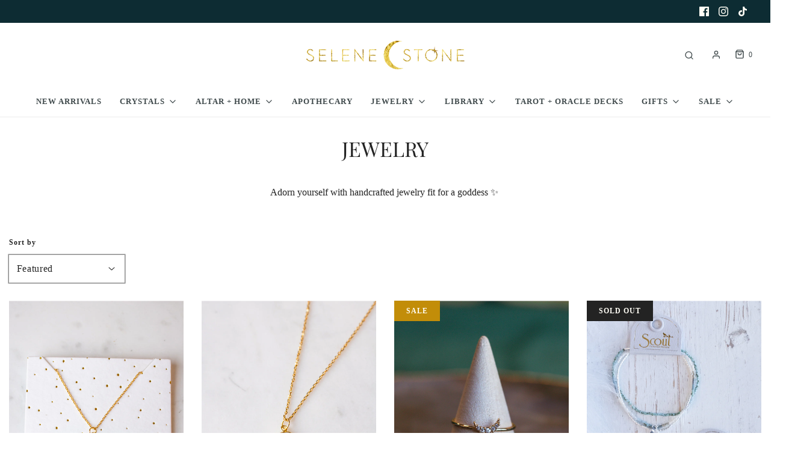

--- FILE ---
content_type: text/html; charset=utf-8
request_url: https://selenestone.com/collections/jewelry?page=1
body_size: 62116
content:
<!DOCTYPE html>
<!--[if lt IE 7 ]><html class="no-js ie ie6" lang="en"> <![endif]-->
<!--[if IE 7 ]><html class="no-js ie ie7" lang="en"> <![endif]-->
<!--[if IE 8 ]><html class="no-js ie ie8" lang="en"> <![endif]-->
<!--[if (gte IE 9)|!(IE)]><!-->
<html
	class="no-js"
	lang="en"
	data-headings-size="normal"
>
<!--<![endif]-->

<head>

	<meta charset="utf-8">

	<!--[if lt IE 9]>
		<script src="//html5shim.googlecode.com/svn/trunk/html5.js"></script>
	<![endif]--><title>
		Jewelry &ndash; Selene Stone
	</title>

	<link rel="preconnect" href="https://cdn.shopify.com" crossorigin>

	<script type="text/javascript">
		document.documentElement.className = document.documentElement.className.replace('no-js', 'js');
	</script>

	
	<meta name="description" content="Adorn yourself with handcrafted jewelry fit for a goddess ✨ ">
	

	
	<meta name="viewport" content="width=device-width, initial-scale=1, shrink-to-fit=no">
	

	<!-- /snippets/social-meta-tags.liquid -->


<meta property="og:site_name" content="Selene Stone">
<meta property="og:url" content="https://selenestone.com/collections/jewelry">
<meta property="og:title" content="Jewelry">
<meta property="og:type" content="product.group">
<meta property="og:description" content="Adorn yourself with handcrafted jewelry fit for a goddess ✨ ">

<meta property="og:image" content="http://selenestone.com/cdn/shop/collections/69897763_723302771465824_4618679459935500719_n_1200x1200.jpg?v=1699565343">
<meta property="og:image:alt" content="Jewelry">
<meta property="og:image:secure_url" content="https://selenestone.com/cdn/shop/collections/69897763_723302771465824_4618679459935500719_n_1200x1200.jpg?v=1699565343">


<meta name="twitter:card" content="summary_large_image">
<meta name="twitter:title" content="Jewelry">
<meta name="twitter:description" content="Adorn yourself with handcrafted jewelry fit for a goddess ✨ ">


	<link rel="canonical" href="https://selenestone.com/collections/jewelry" />

	<!-- CSS -->
	<style>
/*============================================================================
  Typography
==============================================================================*/





@font-face {
  font-family: "Playfair Display";
  font-weight: 400;
  font-style: normal;
  font-display: swap;
  src: url("//selenestone.com/cdn/fonts/playfair_display/playfairdisplay_n4.9980f3e16959dc89137cc1369bfc3ae98af1deb9.woff2") format("woff2"),
       url("//selenestone.com/cdn/fonts/playfair_display/playfairdisplay_n4.c562b7c8e5637886a811d2a017f9e023166064ee.woff") format("woff");
}

@font-face {
  font-family: Figtree;
  font-weight: 400;
  font-style: normal;
  font-display: swap;
  src: url("//selenestone.com/cdn/fonts/figtree/figtree_n4.3c0838aba1701047e60be6a99a1b0a40ce9b8419.woff2") format("woff2"),
       url("//selenestone.com/cdn/fonts/figtree/figtree_n4.c0575d1db21fc3821f17fd6617d3dee552312137.woff") format("woff");
}

@font-face {
  font-family: Figtree;
  font-weight: 700;
  font-style: normal;
  font-display: swap;
  src: url("//selenestone.com/cdn/fonts/figtree/figtree_n7.2fd9bfe01586148e644724096c9d75e8c7a90e55.woff2") format("woff2"),
       url("//selenestone.com/cdn/fonts/figtree/figtree_n7.ea05de92d862f9594794ab281c4c3a67501ef5fc.woff") format("woff");
}


  @font-face {
  font-family: Figtree;
  font-weight: 700;
  font-style: normal;
  font-display: swap;
  src: url("//selenestone.com/cdn/fonts/figtree/figtree_n7.2fd9bfe01586148e644724096c9d75e8c7a90e55.woff2") format("woff2"),
       url("//selenestone.com/cdn/fonts/figtree/figtree_n7.ea05de92d862f9594794ab281c4c3a67501ef5fc.woff") format("woff");
}




  @font-face {
  font-family: Figtree;
  font-weight: 400;
  font-style: italic;
  font-display: swap;
  src: url("//selenestone.com/cdn/fonts/figtree/figtree_i4.89f7a4275c064845c304a4cf8a4a586060656db2.woff2") format("woff2"),
       url("//selenestone.com/cdn/fonts/figtree/figtree_i4.6f955aaaafc55a22ffc1f32ecf3756859a5ad3e2.woff") format("woff");
}




  @font-face {
  font-family: Figtree;
  font-weight: 700;
  font-style: italic;
  font-display: swap;
  src: url("//selenestone.com/cdn/fonts/figtree/figtree_i7.06add7096a6f2ab742e09ec7e498115904eda1fe.woff2") format("woff2"),
       url("//selenestone.com/cdn/fonts/figtree/figtree_i7.ee584b5fcaccdbb5518c0228158941f8df81b101.woff") format("woff");
}



/*============================================================================
  #General Variables
==============================================================================*/

:root {
  --page-background: #ffffff;

  --color-primary: #232323;
  --disabled-color-primary: rgba(35, 35, 35, 0.5);
  --color-primary-opacity-05: rgba(35, 35, 35, 0.05);
  --link-color: #0d2c33;
  --active-link-color: #c28d09;

  --button-background-color: #0d2c33;
  --button-background-hover-color: #232323;
  --button-background-hover-color-lighten: #303030;
  --button-text-color: #fffdf5;
  --button-border-color: rgba(255, 253, 245, 0.1);

  --sale-color: #c28d09;
  --sale-text-color: #fffdf5;
  --sale-color-faint: rgba(194, 141, 9, 0.1);
  --sold-out-color: #232323;
  --sold-out-text-color: #fffdf5;

  --header-background: #ffffff;
  --header-text: #3f494b;
  --header-text-opacity-80: rgba(63, 73, 75, 0.8);
  --header-border-color: rgba(63, 73, 75, 0.1);
  --header-border-color-dark: rgba(63, 73, 75, 0.15);
  --header-hover-background-color: rgba(63, 73, 75, 0.1);
  --header-overlay-text: #ffffff;

  --sticky-header-background: #ffffff;
  --sticky-header-text: #0d2c33;
  --sticky-header-border: rgba(13, 44, 51, 0.1);

  --mobile-menu-text: #fffdf5;
  --mobile-menu-background: #0d2c33;
  --mobile-menu-border-color: rgba(255, 253, 245, 0.5);

  --footer-background: #0d2c33;
  --footer-text: #fffdf5;
  --footer-hover-background-color: rgba(255, 253, 245, 0.1);


  --pop-up-text: #fffdf5;
  --pop-up-background: #0d2c33;

  --secondary-color: rgba(0, 0, 0, 1) !default;
  --select-padding: 5px;
  --select-radius: 2px !default;

  --border-color: rgba(35, 35, 35, 0.5);
  --border-search: rgba(63, 73, 75, 0.1);
  --border-color-subtle: rgba(35, 35, 35, 0.1);
  --border-color-subtle-darken: #161616;

  --color-scheme-light-background: #fffdf5;
  --color-scheme-light-background-hover: rgba(255, 253, 245, 0.1);
  --color-scheme-light-text: #0d2c33;
  --color-scheme-light-text-hover: rgba(13, 44, 51, 0.7);
  --color-scheme-light-input-hover: rgba(13, 44, 51, 0.1);
  --color-scheme-light-link: #0d2c33;
  --color-scheme-light-link-active: #0d2c33;

  --color-scheme-accent-background: #f5f5f5;
  --color-scheme-accent-background-hover: rgba(245, 245, 245, 0.1);
  --color-scheme-accent-text: #0d2c33;
  --color-scheme-accent-text-hover: rgba(13, 44, 51, 0.7);
  --color-scheme-accent-input-hover: rgba(13, 44, 51, 0.1);
  --color-scheme-accent-link: #0d2c33;
  --color-scheme-accent-link-active: #0d2c33;

  --color-scheme-dark-background: #0d2c33;
  --color-scheme-dark-background-hover: rgba(13, 44, 51, 0.1);
  --color-scheme-dark-text: #fffdf5;
  --color-scheme-dark-text-hover: rgba(255, 253, 245, 0.7);
  --color-scheme-dark-input-hover: rgba(255, 253, 245, 0.1);
  --color-scheme-dark-link: #fffdf5;
  --color-scheme-dark-link-active: #c28d09;

  --header-font-stack: "Playfair Display", serif;
  --header-font-weight: 400;
  --header-font-style: normal;
  --header-font-transform: none;

  
  --header-letter-spacing: normal;
  

  --body-font-stack: Figtree, sans-serif;
  --body-font-weight: 400;
  --body-font-style: normal;
  --body-font-size-int: 16;
  --body-font-size: 16px;

  
    --body-small-font-size-int: 12;
    --body-small-font-size: 12px;
  

  --subheading-font-stack: Figtree, sans-serif;
  --subheading-font-weight: 700;
  --subheading-font-style: normal;
  --subheading-font-transform: none;
  --subheading-case: none;

  
  --heading-base: 34;
  --subheading-base: 14;
  --subheading-2-font-size: 16px;
  --subheading-2-line-height: 20px;
  --product-titles: 24;
  --subpage-header: 24;
  --subpage-header-px: 24px;
  --subpage-header-line-height: 34px;
  --heading-font-size: 34px;
  --heading-line-height: 44px;
  --subheading-font-size: 14px;
  --subheading-line-height: 18px;
  

  --color-image-overlay: #0d2c33;
  --color-image-overlay-text: #ffffff;
  --image-overlay-opacity: calc(50 / 100);

  --flexslider-icon-eot: //selenestone.com/cdn/shop/t/26/assets/flexslider-icon.eot?v=70838442330258149421685628349;
  --flexslider-icon-eot-ie: //selenestone.com/cdn/shop/t/26/assets/flexslider-icon.eot%23iefix?v=2526;
  --flexslider-icon-woff: //selenestone.com/cdn/shop/t/26/assets/flexslider-icon.eot?v=70838442330258149421685628349;
  --flexslider-icon-ttf: //selenestone.com/cdn/shop/t/26/assets/flexslider-icon.eot?v=70838442330258149421685628349;
  --flexslider-icon-svg: //selenestone.com/cdn/shop/t/26/assets/flexslider-icon.eot?v=70838442330258149421685628349;

  --delete-button-png: //selenestone.com/cdn/shop/t/26/assets/delete.png?v=2526;
  --loader-svg: //selenestone.com/cdn/shop/t/26/assets/loader.svg?v=119822953187440061741685628348;

  
  --mobile-menu-link-transform: uppercase;
  --mobile-menu-link-letter-spacing: 2px;
  

  
  --buttons-transform: uppercase;
  --buttons-letter-spacing: 2px;
  

  
    --button-font-family: var(--subheading-font-stack);
    --button-font-weight: var(--subheading-font-weight);
    --button-font-style: var(--subheading-font-style);
    --button-font-size: var(--subheading-font-size);
  

  
    --button-font-size-int: var(--body-font-size-int);
  

  
    --subheading-letter-spacing: normal;
  

  
    --nav-font-family: var(--subheading-font-stack);
    --nav-font-weight: var(--subheading-font-weight);
    --nav-font-style: var(--subheading-font-style);
  

  
    --nav-text-transform: uppercase;
    --nav-letter-spacing: 2px;
  

  
    --nav-font-size-int: var(--body-font-size-int);
  

  --page-width: 1600px;
  --page-width-with-padding: 1630px;
  --narrow-width-with-padding: 730px;
  --column-gap-width: 30px;
  --column-gap-width-half: 15.0px;

  --password-text-color: #000000;
  --password-error-background: #feebeb;
  --password-error-text: #7e1412;
  --password-login-background: #111111;
  --password-login-text: #b8b8b8;
  --password-btn-text: #ffffff;
  --password-btn-background: #000000;
  --password-btn-background-success: #4caf50;
  --success-color: #28a745;
  --error-color: #DC3545;
  --warning-color: #EB9247;

  /* Shop Pay Installments variables */
  --color-body: #ffffff;
  --color-bg: #ffffff;
}
</style>


	
	<link rel="preload" href="//selenestone.com/cdn/shop/t/26/assets/theme-collection.min.css?v=56260695037674988671685628349" as="style">
	<link href="//selenestone.com/cdn/shop/t/26/assets/theme-collection.min.css?v=56260695037674988671685628349" rel="stylesheet" type="text/css" media="all" />
	

	<link href="//selenestone.com/cdn/shop/t/26/assets/custom.css?v=60929843993882887651685628349" rel="stylesheet" type="text/css" media="all" />

	

	

	
	<link rel="shortcut icon" href="//selenestone.com/cdn/shop/files/selene-stone-crescent-moon-star-logo_32x32.jpg?v=1710343354" type="image/png">
	

	<link rel="sitemap" type="application/xml" title="Sitemap" href="/sitemap.xml" />

	<script>window.performance && window.performance.mark && window.performance.mark('shopify.content_for_header.start');</script><meta id="shopify-digital-wallet" name="shopify-digital-wallet" content="/3448766534/digital_wallets/dialog">
<meta name="shopify-checkout-api-token" content="99068e98c7b3ed0f31e003e4c4569186">
<meta id="in-context-paypal-metadata" data-shop-id="3448766534" data-venmo-supported="false" data-environment="production" data-locale="en_US" data-paypal-v4="true" data-currency="USD">
<link rel="alternate" type="application/atom+xml" title="Feed" href="/collections/jewelry.atom" />
<link rel="alternate" type="application/json+oembed" href="https://selenestone.com/collections/jewelry.oembed">
<script async="async" src="/checkouts/internal/preloads.js?locale=en-US"></script>
<link rel="preconnect" href="https://shop.app" crossorigin="anonymous">
<script async="async" src="https://shop.app/checkouts/internal/preloads.js?locale=en-US&shop_id=3448766534" crossorigin="anonymous"></script>
<script id="apple-pay-shop-capabilities" type="application/json">{"shopId":3448766534,"countryCode":"US","currencyCode":"USD","merchantCapabilities":["supports3DS"],"merchantId":"gid:\/\/shopify\/Shop\/3448766534","merchantName":"Selene Stone","requiredBillingContactFields":["postalAddress","email","phone"],"requiredShippingContactFields":["postalAddress","email","phone"],"shippingType":"shipping","supportedNetworks":["visa","masterCard","amex","discover","elo","jcb"],"total":{"type":"pending","label":"Selene Stone","amount":"1.00"},"shopifyPaymentsEnabled":true,"supportsSubscriptions":true}</script>
<script id="shopify-features" type="application/json">{"accessToken":"99068e98c7b3ed0f31e003e4c4569186","betas":["rich-media-storefront-analytics"],"domain":"selenestone.com","predictiveSearch":true,"shopId":3448766534,"locale":"en"}</script>
<script>var Shopify = Shopify || {};
Shopify.shop = "selene-stone.myshopify.com";
Shopify.locale = "en";
Shopify.currency = {"active":"USD","rate":"1.0"};
Shopify.country = "US";
Shopify.theme = {"name":"Envy - New 2023","id":151521493312,"schema_name":"Envy","schema_version":"32.0.0","theme_store_id":411,"role":"main"};
Shopify.theme.handle = "null";
Shopify.theme.style = {"id":null,"handle":null};
Shopify.cdnHost = "selenestone.com/cdn";
Shopify.routes = Shopify.routes || {};
Shopify.routes.root = "/";</script>
<script type="module">!function(o){(o.Shopify=o.Shopify||{}).modules=!0}(window);</script>
<script>!function(o){function n(){var o=[];function n(){o.push(Array.prototype.slice.apply(arguments))}return n.q=o,n}var t=o.Shopify=o.Shopify||{};t.loadFeatures=n(),t.autoloadFeatures=n()}(window);</script>
<script>
  window.ShopifyPay = window.ShopifyPay || {};
  window.ShopifyPay.apiHost = "shop.app\/pay";
  window.ShopifyPay.redirectState = null;
</script>
<script id="shop-js-analytics" type="application/json">{"pageType":"collection"}</script>
<script defer="defer" async type="module" src="//selenestone.com/cdn/shopifycloud/shop-js/modules/v2/client.init-shop-cart-sync_WVOgQShq.en.esm.js"></script>
<script defer="defer" async type="module" src="//selenestone.com/cdn/shopifycloud/shop-js/modules/v2/chunk.common_C_13GLB1.esm.js"></script>
<script defer="defer" async type="module" src="//selenestone.com/cdn/shopifycloud/shop-js/modules/v2/chunk.modal_CLfMGd0m.esm.js"></script>
<script type="module">
  await import("//selenestone.com/cdn/shopifycloud/shop-js/modules/v2/client.init-shop-cart-sync_WVOgQShq.en.esm.js");
await import("//selenestone.com/cdn/shopifycloud/shop-js/modules/v2/chunk.common_C_13GLB1.esm.js");
await import("//selenestone.com/cdn/shopifycloud/shop-js/modules/v2/chunk.modal_CLfMGd0m.esm.js");

  window.Shopify.SignInWithShop?.initShopCartSync?.({"fedCMEnabled":true,"windoidEnabled":true});

</script>
<script>
  window.Shopify = window.Shopify || {};
  if (!window.Shopify.featureAssets) window.Shopify.featureAssets = {};
  window.Shopify.featureAssets['shop-js'] = {"shop-cart-sync":["modules/v2/client.shop-cart-sync_DuR37GeY.en.esm.js","modules/v2/chunk.common_C_13GLB1.esm.js","modules/v2/chunk.modal_CLfMGd0m.esm.js"],"init-fed-cm":["modules/v2/client.init-fed-cm_BucUoe6W.en.esm.js","modules/v2/chunk.common_C_13GLB1.esm.js","modules/v2/chunk.modal_CLfMGd0m.esm.js"],"shop-toast-manager":["modules/v2/client.shop-toast-manager_B0JfrpKj.en.esm.js","modules/v2/chunk.common_C_13GLB1.esm.js","modules/v2/chunk.modal_CLfMGd0m.esm.js"],"init-shop-cart-sync":["modules/v2/client.init-shop-cart-sync_WVOgQShq.en.esm.js","modules/v2/chunk.common_C_13GLB1.esm.js","modules/v2/chunk.modal_CLfMGd0m.esm.js"],"shop-button":["modules/v2/client.shop-button_B_U3bv27.en.esm.js","modules/v2/chunk.common_C_13GLB1.esm.js","modules/v2/chunk.modal_CLfMGd0m.esm.js"],"init-windoid":["modules/v2/client.init-windoid_DuP9q_di.en.esm.js","modules/v2/chunk.common_C_13GLB1.esm.js","modules/v2/chunk.modal_CLfMGd0m.esm.js"],"shop-cash-offers":["modules/v2/client.shop-cash-offers_BmULhtno.en.esm.js","modules/v2/chunk.common_C_13GLB1.esm.js","modules/v2/chunk.modal_CLfMGd0m.esm.js"],"pay-button":["modules/v2/client.pay-button_CrPSEbOK.en.esm.js","modules/v2/chunk.common_C_13GLB1.esm.js","modules/v2/chunk.modal_CLfMGd0m.esm.js"],"init-customer-accounts":["modules/v2/client.init-customer-accounts_jNk9cPYQ.en.esm.js","modules/v2/client.shop-login-button_DJ5ldayH.en.esm.js","modules/v2/chunk.common_C_13GLB1.esm.js","modules/v2/chunk.modal_CLfMGd0m.esm.js"],"avatar":["modules/v2/client.avatar_BTnouDA3.en.esm.js"],"checkout-modal":["modules/v2/client.checkout-modal_pBPyh9w8.en.esm.js","modules/v2/chunk.common_C_13GLB1.esm.js","modules/v2/chunk.modal_CLfMGd0m.esm.js"],"init-shop-for-new-customer-accounts":["modules/v2/client.init-shop-for-new-customer-accounts_BUoCy7a5.en.esm.js","modules/v2/client.shop-login-button_DJ5ldayH.en.esm.js","modules/v2/chunk.common_C_13GLB1.esm.js","modules/v2/chunk.modal_CLfMGd0m.esm.js"],"init-customer-accounts-sign-up":["modules/v2/client.init-customer-accounts-sign-up_CnczCz9H.en.esm.js","modules/v2/client.shop-login-button_DJ5ldayH.en.esm.js","modules/v2/chunk.common_C_13GLB1.esm.js","modules/v2/chunk.modal_CLfMGd0m.esm.js"],"init-shop-email-lookup-coordinator":["modules/v2/client.init-shop-email-lookup-coordinator_CzjY5t9o.en.esm.js","modules/v2/chunk.common_C_13GLB1.esm.js","modules/v2/chunk.modal_CLfMGd0m.esm.js"],"shop-follow-button":["modules/v2/client.shop-follow-button_CsYC63q7.en.esm.js","modules/v2/chunk.common_C_13GLB1.esm.js","modules/v2/chunk.modal_CLfMGd0m.esm.js"],"shop-login-button":["modules/v2/client.shop-login-button_DJ5ldayH.en.esm.js","modules/v2/chunk.common_C_13GLB1.esm.js","modules/v2/chunk.modal_CLfMGd0m.esm.js"],"shop-login":["modules/v2/client.shop-login_B9ccPdmx.en.esm.js","modules/v2/chunk.common_C_13GLB1.esm.js","modules/v2/chunk.modal_CLfMGd0m.esm.js"],"lead-capture":["modules/v2/client.lead-capture_D0K_KgYb.en.esm.js","modules/v2/chunk.common_C_13GLB1.esm.js","modules/v2/chunk.modal_CLfMGd0m.esm.js"],"payment-terms":["modules/v2/client.payment-terms_BWmiNN46.en.esm.js","modules/v2/chunk.common_C_13GLB1.esm.js","modules/v2/chunk.modal_CLfMGd0m.esm.js"]};
</script>
<script>(function() {
  var isLoaded = false;
  function asyncLoad() {
    if (isLoaded) return;
    isLoaded = true;
    var urls = ["https:\/\/cdn1.stamped.io\/files\/widget.min.js?shop=selene-stone.myshopify.com","https:\/\/sales-pop.carecart.io\/lib\/salesnotifier.js?shop=selene-stone.myshopify.com","https:\/\/cdn.nfcube.com\/instafeed-461e621cd9835951ebda3210fa4a70d0.js?shop=selene-stone.myshopify.com","https:\/\/cdn.hextom.com\/js\/freeshippingbar.js?shop=selene-stone.myshopify.com"];
    for (var i = 0; i < urls.length; i++) {
      var s = document.createElement('script');
      s.type = 'text/javascript';
      s.async = true;
      s.src = urls[i];
      var x = document.getElementsByTagName('script')[0];
      x.parentNode.insertBefore(s, x);
    }
  };
  if(window.attachEvent) {
    window.attachEvent('onload', asyncLoad);
  } else {
    window.addEventListener('load', asyncLoad, false);
  }
})();</script>
<script id="__st">var __st={"a":3448766534,"offset":-18000,"reqid":"303a1ee3-6154-4242-a0a6-87030a81a8c4-1769578648","pageurl":"selenestone.com\/collections\/jewelry?page=1","u":"29da50444a1d","p":"collection","rtyp":"collection","rid":79730802758};</script>
<script>window.ShopifyPaypalV4VisibilityTracking = true;</script>
<script id="captcha-bootstrap">!function(){'use strict';const t='contact',e='account',n='new_comment',o=[[t,t],['blogs',n],['comments',n],[t,'customer']],c=[[e,'customer_login'],[e,'guest_login'],[e,'recover_customer_password'],[e,'create_customer']],r=t=>t.map((([t,e])=>`form[action*='/${t}']:not([data-nocaptcha='true']) input[name='form_type'][value='${e}']`)).join(','),a=t=>()=>t?[...document.querySelectorAll(t)].map((t=>t.form)):[];function s(){const t=[...o],e=r(t);return a(e)}const i='password',u='form_key',d=['recaptcha-v3-token','g-recaptcha-response','h-captcha-response',i],f=()=>{try{return window.sessionStorage}catch{return}},m='__shopify_v',_=t=>t.elements[u];function p(t,e,n=!1){try{const o=window.sessionStorage,c=JSON.parse(o.getItem(e)),{data:r}=function(t){const{data:e,action:n}=t;return t[m]||n?{data:e,action:n}:{data:t,action:n}}(c);for(const[e,n]of Object.entries(r))t.elements[e]&&(t.elements[e].value=n);n&&o.removeItem(e)}catch(o){console.error('form repopulation failed',{error:o})}}const l='form_type',E='cptcha';function T(t){t.dataset[E]=!0}const w=window,h=w.document,L='Shopify',v='ce_forms',y='captcha';let A=!1;((t,e)=>{const n=(g='f06e6c50-85a8-45c8-87d0-21a2b65856fe',I='https://cdn.shopify.com/shopifycloud/storefront-forms-hcaptcha/ce_storefront_forms_captcha_hcaptcha.v1.5.2.iife.js',D={infoText:'Protected by hCaptcha',privacyText:'Privacy',termsText:'Terms'},(t,e,n)=>{const o=w[L][v],c=o.bindForm;if(c)return c(t,g,e,D).then(n);var r;o.q.push([[t,g,e,D],n]),r=I,A||(h.body.append(Object.assign(h.createElement('script'),{id:'captcha-provider',async:!0,src:r})),A=!0)});var g,I,D;w[L]=w[L]||{},w[L][v]=w[L][v]||{},w[L][v].q=[],w[L][y]=w[L][y]||{},w[L][y].protect=function(t,e){n(t,void 0,e),T(t)},Object.freeze(w[L][y]),function(t,e,n,w,h,L){const[v,y,A,g]=function(t,e,n){const i=e?o:[],u=t?c:[],d=[...i,...u],f=r(d),m=r(i),_=r(d.filter((([t,e])=>n.includes(e))));return[a(f),a(m),a(_),s()]}(w,h,L),I=t=>{const e=t.target;return e instanceof HTMLFormElement?e:e&&e.form},D=t=>v().includes(t);t.addEventListener('submit',(t=>{const e=I(t);if(!e)return;const n=D(e)&&!e.dataset.hcaptchaBound&&!e.dataset.recaptchaBound,o=_(e),c=g().includes(e)&&(!o||!o.value);(n||c)&&t.preventDefault(),c&&!n&&(function(t){try{if(!f())return;!function(t){const e=f();if(!e)return;const n=_(t);if(!n)return;const o=n.value;o&&e.removeItem(o)}(t);const e=Array.from(Array(32),(()=>Math.random().toString(36)[2])).join('');!function(t,e){_(t)||t.append(Object.assign(document.createElement('input'),{type:'hidden',name:u})),t.elements[u].value=e}(t,e),function(t,e){const n=f();if(!n)return;const o=[...t.querySelectorAll(`input[type='${i}']`)].map((({name:t})=>t)),c=[...d,...o],r={};for(const[a,s]of new FormData(t).entries())c.includes(a)||(r[a]=s);n.setItem(e,JSON.stringify({[m]:1,action:t.action,data:r}))}(t,e)}catch(e){console.error('failed to persist form',e)}}(e),e.submit())}));const S=(t,e)=>{t&&!t.dataset[E]&&(n(t,e.some((e=>e===t))),T(t))};for(const o of['focusin','change'])t.addEventListener(o,(t=>{const e=I(t);D(e)&&S(e,y())}));const B=e.get('form_key'),M=e.get(l),P=B&&M;t.addEventListener('DOMContentLoaded',(()=>{const t=y();if(P)for(const e of t)e.elements[l].value===M&&p(e,B);[...new Set([...A(),...v().filter((t=>'true'===t.dataset.shopifyCaptcha))])].forEach((e=>S(e,t)))}))}(h,new URLSearchParams(w.location.search),n,t,e,['guest_login'])})(!0,!0)}();</script>
<script integrity="sha256-4kQ18oKyAcykRKYeNunJcIwy7WH5gtpwJnB7kiuLZ1E=" data-source-attribution="shopify.loadfeatures" defer="defer" src="//selenestone.com/cdn/shopifycloud/storefront/assets/storefront/load_feature-a0a9edcb.js" crossorigin="anonymous"></script>
<script crossorigin="anonymous" defer="defer" src="//selenestone.com/cdn/shopifycloud/storefront/assets/shopify_pay/storefront-65b4c6d7.js?v=20250812"></script>
<script data-source-attribution="shopify.dynamic_checkout.dynamic.init">var Shopify=Shopify||{};Shopify.PaymentButton=Shopify.PaymentButton||{isStorefrontPortableWallets:!0,init:function(){window.Shopify.PaymentButton.init=function(){};var t=document.createElement("script");t.src="https://selenestone.com/cdn/shopifycloud/portable-wallets/latest/portable-wallets.en.js",t.type="module",document.head.appendChild(t)}};
</script>
<script data-source-attribution="shopify.dynamic_checkout.buyer_consent">
  function portableWalletsHideBuyerConsent(e){var t=document.getElementById("shopify-buyer-consent"),n=document.getElementById("shopify-subscription-policy-button");t&&n&&(t.classList.add("hidden"),t.setAttribute("aria-hidden","true"),n.removeEventListener("click",e))}function portableWalletsShowBuyerConsent(e){var t=document.getElementById("shopify-buyer-consent"),n=document.getElementById("shopify-subscription-policy-button");t&&n&&(t.classList.remove("hidden"),t.removeAttribute("aria-hidden"),n.addEventListener("click",e))}window.Shopify?.PaymentButton&&(window.Shopify.PaymentButton.hideBuyerConsent=portableWalletsHideBuyerConsent,window.Shopify.PaymentButton.showBuyerConsent=portableWalletsShowBuyerConsent);
</script>
<script data-source-attribution="shopify.dynamic_checkout.cart.bootstrap">document.addEventListener("DOMContentLoaded",(function(){function t(){return document.querySelector("shopify-accelerated-checkout-cart, shopify-accelerated-checkout")}if(t())Shopify.PaymentButton.init();else{new MutationObserver((function(e,n){t()&&(Shopify.PaymentButton.init(),n.disconnect())})).observe(document.body,{childList:!0,subtree:!0})}}));
</script>
<link id="shopify-accelerated-checkout-styles" rel="stylesheet" media="screen" href="https://selenestone.com/cdn/shopifycloud/portable-wallets/latest/accelerated-checkout-backwards-compat.css" crossorigin="anonymous">
<style id="shopify-accelerated-checkout-cart">
        #shopify-buyer-consent {
  margin-top: 1em;
  display: inline-block;
  width: 100%;
}

#shopify-buyer-consent.hidden {
  display: none;
}

#shopify-subscription-policy-button {
  background: none;
  border: none;
  padding: 0;
  text-decoration: underline;
  font-size: inherit;
  cursor: pointer;
}

#shopify-subscription-policy-button::before {
  box-shadow: none;
}

      </style>

<script>window.performance && window.performance.mark && window.performance.mark('shopify.content_for_header.end');</script>

	<script type="text/javascript">
		window.wetheme = {
			name: 'Envy',
			webcomponentRegistry: {
                registry: {},
				checkScriptLoaded: function(key) {
					return window.wetheme.webcomponentRegistry.registry[key] ? true : false
				},
                register: function(registration) {
                    if(!window.wetheme.webcomponentRegistry.checkScriptLoaded(registration.key)) {
                      window.wetheme.webcomponentRegistry.registry[registration.key] = registration
                    }
                }
            }
        };
	</script>

	

	
<link href="https://monorail-edge.shopifysvc.com" rel="dns-prefetch">
<script>(function(){if ("sendBeacon" in navigator && "performance" in window) {try {var session_token_from_headers = performance.getEntriesByType('navigation')[0].serverTiming.find(x => x.name == '_s').description;} catch {var session_token_from_headers = undefined;}var session_cookie_matches = document.cookie.match(/_shopify_s=([^;]*)/);var session_token_from_cookie = session_cookie_matches && session_cookie_matches.length === 2 ? session_cookie_matches[1] : "";var session_token = session_token_from_headers || session_token_from_cookie || "";function handle_abandonment_event(e) {var entries = performance.getEntries().filter(function(entry) {return /monorail-edge.shopifysvc.com/.test(entry.name);});if (!window.abandonment_tracked && entries.length === 0) {window.abandonment_tracked = true;var currentMs = Date.now();var navigation_start = performance.timing.navigationStart;var payload = {shop_id: 3448766534,url: window.location.href,navigation_start,duration: currentMs - navigation_start,session_token,page_type: "collection"};window.navigator.sendBeacon("https://monorail-edge.shopifysvc.com/v1/produce", JSON.stringify({schema_id: "online_store_buyer_site_abandonment/1.1",payload: payload,metadata: {event_created_at_ms: currentMs,event_sent_at_ms: currentMs}}));}}window.addEventListener('pagehide', handle_abandonment_event);}}());</script>
<script id="web-pixels-manager-setup">(function e(e,d,r,n,o){if(void 0===o&&(o={}),!Boolean(null===(a=null===(i=window.Shopify)||void 0===i?void 0:i.analytics)||void 0===a?void 0:a.replayQueue)){var i,a;window.Shopify=window.Shopify||{};var t=window.Shopify;t.analytics=t.analytics||{};var s=t.analytics;s.replayQueue=[],s.publish=function(e,d,r){return s.replayQueue.push([e,d,r]),!0};try{self.performance.mark("wpm:start")}catch(e){}var l=function(){var e={modern:/Edge?\/(1{2}[4-9]|1[2-9]\d|[2-9]\d{2}|\d{4,})\.\d+(\.\d+|)|Firefox\/(1{2}[4-9]|1[2-9]\d|[2-9]\d{2}|\d{4,})\.\d+(\.\d+|)|Chrom(ium|e)\/(9{2}|\d{3,})\.\d+(\.\d+|)|(Maci|X1{2}).+ Version\/(15\.\d+|(1[6-9]|[2-9]\d|\d{3,})\.\d+)([,.]\d+|)( \(\w+\)|)( Mobile\/\w+|) Safari\/|Chrome.+OPR\/(9{2}|\d{3,})\.\d+\.\d+|(CPU[ +]OS|iPhone[ +]OS|CPU[ +]iPhone|CPU IPhone OS|CPU iPad OS)[ +]+(15[._]\d+|(1[6-9]|[2-9]\d|\d{3,})[._]\d+)([._]\d+|)|Android:?[ /-](13[3-9]|1[4-9]\d|[2-9]\d{2}|\d{4,})(\.\d+|)(\.\d+|)|Android.+Firefox\/(13[5-9]|1[4-9]\d|[2-9]\d{2}|\d{4,})\.\d+(\.\d+|)|Android.+Chrom(ium|e)\/(13[3-9]|1[4-9]\d|[2-9]\d{2}|\d{4,})\.\d+(\.\d+|)|SamsungBrowser\/([2-9]\d|\d{3,})\.\d+/,legacy:/Edge?\/(1[6-9]|[2-9]\d|\d{3,})\.\d+(\.\d+|)|Firefox\/(5[4-9]|[6-9]\d|\d{3,})\.\d+(\.\d+|)|Chrom(ium|e)\/(5[1-9]|[6-9]\d|\d{3,})\.\d+(\.\d+|)([\d.]+$|.*Safari\/(?![\d.]+ Edge\/[\d.]+$))|(Maci|X1{2}).+ Version\/(10\.\d+|(1[1-9]|[2-9]\d|\d{3,})\.\d+)([,.]\d+|)( \(\w+\)|)( Mobile\/\w+|) Safari\/|Chrome.+OPR\/(3[89]|[4-9]\d|\d{3,})\.\d+\.\d+|(CPU[ +]OS|iPhone[ +]OS|CPU[ +]iPhone|CPU IPhone OS|CPU iPad OS)[ +]+(10[._]\d+|(1[1-9]|[2-9]\d|\d{3,})[._]\d+)([._]\d+|)|Android:?[ /-](13[3-9]|1[4-9]\d|[2-9]\d{2}|\d{4,})(\.\d+|)(\.\d+|)|Mobile Safari.+OPR\/([89]\d|\d{3,})\.\d+\.\d+|Android.+Firefox\/(13[5-9]|1[4-9]\d|[2-9]\d{2}|\d{4,})\.\d+(\.\d+|)|Android.+Chrom(ium|e)\/(13[3-9]|1[4-9]\d|[2-9]\d{2}|\d{4,})\.\d+(\.\d+|)|Android.+(UC? ?Browser|UCWEB|U3)[ /]?(15\.([5-9]|\d{2,})|(1[6-9]|[2-9]\d|\d{3,})\.\d+)\.\d+|SamsungBrowser\/(5\.\d+|([6-9]|\d{2,})\.\d+)|Android.+MQ{2}Browser\/(14(\.(9|\d{2,})|)|(1[5-9]|[2-9]\d|\d{3,})(\.\d+|))(\.\d+|)|K[Aa][Ii]OS\/(3\.\d+|([4-9]|\d{2,})\.\d+)(\.\d+|)/},d=e.modern,r=e.legacy,n=navigator.userAgent;return n.match(d)?"modern":n.match(r)?"legacy":"unknown"}(),u="modern"===l?"modern":"legacy",c=(null!=n?n:{modern:"",legacy:""})[u],f=function(e){return[e.baseUrl,"/wpm","/b",e.hashVersion,"modern"===e.buildTarget?"m":"l",".js"].join("")}({baseUrl:d,hashVersion:r,buildTarget:u}),m=function(e){var d=e.version,r=e.bundleTarget,n=e.surface,o=e.pageUrl,i=e.monorailEndpoint;return{emit:function(e){var a=e.status,t=e.errorMsg,s=(new Date).getTime(),l=JSON.stringify({metadata:{event_sent_at_ms:s},events:[{schema_id:"web_pixels_manager_load/3.1",payload:{version:d,bundle_target:r,page_url:o,status:a,surface:n,error_msg:t},metadata:{event_created_at_ms:s}}]});if(!i)return console&&console.warn&&console.warn("[Web Pixels Manager] No Monorail endpoint provided, skipping logging."),!1;try{return self.navigator.sendBeacon.bind(self.navigator)(i,l)}catch(e){}var u=new XMLHttpRequest;try{return u.open("POST",i,!0),u.setRequestHeader("Content-Type","text/plain"),u.send(l),!0}catch(e){return console&&console.warn&&console.warn("[Web Pixels Manager] Got an unhandled error while logging to Monorail."),!1}}}}({version:r,bundleTarget:l,surface:e.surface,pageUrl:self.location.href,monorailEndpoint:e.monorailEndpoint});try{o.browserTarget=l,function(e){var d=e.src,r=e.async,n=void 0===r||r,o=e.onload,i=e.onerror,a=e.sri,t=e.scriptDataAttributes,s=void 0===t?{}:t,l=document.createElement("script"),u=document.querySelector("head"),c=document.querySelector("body");if(l.async=n,l.src=d,a&&(l.integrity=a,l.crossOrigin="anonymous"),s)for(var f in s)if(Object.prototype.hasOwnProperty.call(s,f))try{l.dataset[f]=s[f]}catch(e){}if(o&&l.addEventListener("load",o),i&&l.addEventListener("error",i),u)u.appendChild(l);else{if(!c)throw new Error("Did not find a head or body element to append the script");c.appendChild(l)}}({src:f,async:!0,onload:function(){if(!function(){var e,d;return Boolean(null===(d=null===(e=window.Shopify)||void 0===e?void 0:e.analytics)||void 0===d?void 0:d.initialized)}()){var d=window.webPixelsManager.init(e)||void 0;if(d){var r=window.Shopify.analytics;r.replayQueue.forEach((function(e){var r=e[0],n=e[1],o=e[2];d.publishCustomEvent(r,n,o)})),r.replayQueue=[],r.publish=d.publishCustomEvent,r.visitor=d.visitor,r.initialized=!0}}},onerror:function(){return m.emit({status:"failed",errorMsg:"".concat(f," has failed to load")})},sri:function(e){var d=/^sha384-[A-Za-z0-9+/=]+$/;return"string"==typeof e&&d.test(e)}(c)?c:"",scriptDataAttributes:o}),m.emit({status:"loading"})}catch(e){m.emit({status:"failed",errorMsg:(null==e?void 0:e.message)||"Unknown error"})}}})({shopId: 3448766534,storefrontBaseUrl: "https://selenestone.com",extensionsBaseUrl: "https://extensions.shopifycdn.com/cdn/shopifycloud/web-pixels-manager",monorailEndpoint: "https://monorail-edge.shopifysvc.com/unstable/produce_batch",surface: "storefront-renderer",enabledBetaFlags: ["2dca8a86"],webPixelsConfigList: [{"id":"1395294528","configuration":"{\"accountID\":\"facebook-web-pixel-live\",\"omegaFacebookData\":\"{\\\"listPixel\\\":[{\\\"id\\\":49136,\\\"pixel_id\\\":\\\"253249545831134\\\",\\\"shop\\\":\\\"selene-stone.myshopify.com\\\",\\\"goal\\\":\\\"increase_sales\\\",\\\"title\\\":\\\"Selene Stone's FB Pixel\\\",\\\"status\\\":1,\\\"isMaster\\\":1,\\\"is_conversion_api\\\":0,\\\"test_event_code\\\":\\\"\\\",\\\"status_synced\\\":0,\\\"first_capi_enabled_at\\\":null,\\\"created_at\\\":null,\\\"updated_at\\\":null,\\\"market_id\\\":null}]}\"}","eventPayloadVersion":"v1","runtimeContext":"STRICT","scriptVersion":"f39b7114ae9e0865a340bb5ce365cc83","type":"APP","apiClientId":3325251,"privacyPurposes":["ANALYTICS","MARKETING","SALE_OF_DATA"],"dataSharingAdjustments":{"protectedCustomerApprovalScopes":["read_customer_address","read_customer_email","read_customer_name","read_customer_personal_data","read_customer_phone"]}},{"id":"171671872","configuration":"{\"tagID\":\"2613936913151\"}","eventPayloadVersion":"v1","runtimeContext":"STRICT","scriptVersion":"18031546ee651571ed29edbe71a3550b","type":"APP","apiClientId":3009811,"privacyPurposes":["ANALYTICS","MARKETING","SALE_OF_DATA"],"dataSharingAdjustments":{"protectedCustomerApprovalScopes":["read_customer_address","read_customer_email","read_customer_name","read_customer_personal_data","read_customer_phone"]}},{"id":"143524160","eventPayloadVersion":"v1","runtimeContext":"LAX","scriptVersion":"1","type":"CUSTOM","privacyPurposes":["ANALYTICS"],"name":"Google Analytics tag (migrated)"},{"id":"shopify-app-pixel","configuration":"{}","eventPayloadVersion":"v1","runtimeContext":"STRICT","scriptVersion":"0450","apiClientId":"shopify-pixel","type":"APP","privacyPurposes":["ANALYTICS","MARKETING"]},{"id":"shopify-custom-pixel","eventPayloadVersion":"v1","runtimeContext":"LAX","scriptVersion":"0450","apiClientId":"shopify-pixel","type":"CUSTOM","privacyPurposes":["ANALYTICS","MARKETING"]}],isMerchantRequest: false,initData: {"shop":{"name":"Selene Stone","paymentSettings":{"currencyCode":"USD"},"myshopifyDomain":"selene-stone.myshopify.com","countryCode":"US","storefrontUrl":"https:\/\/selenestone.com"},"customer":null,"cart":null,"checkout":null,"productVariants":[],"purchasingCompany":null},},"https://selenestone.com/cdn","fcfee988w5aeb613cpc8e4bc33m6693e112",{"modern":"","legacy":""},{"shopId":"3448766534","storefrontBaseUrl":"https:\/\/selenestone.com","extensionBaseUrl":"https:\/\/extensions.shopifycdn.com\/cdn\/shopifycloud\/web-pixels-manager","surface":"storefront-renderer","enabledBetaFlags":"[\"2dca8a86\"]","isMerchantRequest":"false","hashVersion":"fcfee988w5aeb613cpc8e4bc33m6693e112","publish":"custom","events":"[[\"page_viewed\",{}],[\"collection_viewed\",{\"collection\":{\"id\":\"79730802758\",\"title\":\"Jewelry\",\"productVariants\":[{\"price\":{\"amount\":45.0,\"currencyCode\":\"USD\"},\"product\":{\"title\":\"Apatite Stars Necklace\",\"vendor\":\"Jill Makes\",\"id\":\"9661603316032\",\"untranslatedTitle\":\"Apatite Stars Necklace\",\"url\":\"\/products\/apatite-stars-necklace\",\"type\":\"Necklace\"},\"id\":\"49999890710848\",\"image\":{\"src\":\"\/\/selenestone.com\/cdn\/shop\/files\/jill-makes-jewelry-02.jpg?v=1733433628\"},\"sku\":\"11639\",\"title\":\"Default Title\",\"untranslatedTitle\":\"Default Title\"},{\"price\":{\"amount\":45.0,\"currencyCode\":\"USD\"},\"product\":{\"title\":\"Pearl Daisies Necklace\",\"vendor\":\"Jill Makes\",\"id\":\"9655285317952\",\"untranslatedTitle\":\"Pearl Daisies Necklace\",\"url\":\"\/products\/gemstone-symbol-necklace-18-inches-pearl-daisies\",\"type\":\"Necklace\"},\"id\":\"49970521375040\",\"image\":{\"src\":\"\/\/selenestone.com\/cdn\/shop\/files\/jill-makes-jewelry-08.jpg?v=1733433724\"},\"sku\":\"11640\",\"title\":\"Default Title\",\"untranslatedTitle\":\"Default Title\"},{\"price\":{\"amount\":22.0,\"currencyCode\":\"USD\"},\"product\":{\"title\":\"Crescent Moon Ring\",\"vendor\":\"Memento Mori Designs NYC\",\"id\":\"8023667835200\",\"untranslatedTitle\":\"Crescent Moon Ring\",\"url\":\"\/products\/crescent-moon-ring\",\"type\":\"Ring\"},\"id\":\"43987572654400\",\"image\":{\"src\":\"\/\/selenestone.com\/cdn\/shop\/products\/IMG_6662.jpg?v=1670448693\"},\"sku\":\"01511-7\",\"title\":\"7\",\"untranslatedTitle\":\"7\"},{\"price\":{\"amount\":16.0,\"currencyCode\":\"USD\"},\"product\":{\"title\":\"Miyuki Bracelet Trio\",\"vendor\":\"Scout Curated Wears\",\"id\":\"8842521510208\",\"untranslatedTitle\":\"Miyuki Bracelet Trio\",\"url\":\"\/products\/miyuki-bracelet-trio\",\"type\":\"Bracelet\"},\"id\":\"47165704667456\",\"image\":{\"src\":\"\/\/selenestone.com\/cdn\/shop\/files\/IMG_1016.jpg?v=1707229399\"},\"sku\":\"11601-G\",\"title\":\"Gold\",\"untranslatedTitle\":\"Gold\"},{\"price\":{\"amount\":15.0,\"currencyCode\":\"USD\"},\"product\":{\"title\":\"Harmony Charm Bracelet\",\"vendor\":\"Scout Curated Wears\",\"id\":\"8900275732800\",\"untranslatedTitle\":\"Harmony Charm Bracelet\",\"url\":\"\/products\/harmony-charm-bracelet\",\"type\":\"Bracelet\"},\"id\":\"47317218394432\",\"image\":{\"src\":\"\/\/selenestone.com\/cdn\/shop\/files\/IMG_1080.jpg?v=1707229336\"},\"sku\":\"11611\",\"title\":\"Default Title\",\"untranslatedTitle\":\"Default Title\"},{\"price\":{\"amount\":22.0,\"currencyCode\":\"USD\"},\"product\":{\"title\":\"Star and Moon Double Stud Earring\",\"vendor\":\"Jax JaxKelly\",\"id\":\"8065819345216\",\"untranslatedTitle\":\"Star and Moon Double Stud Earring\",\"url\":\"\/products\/star-and-moon-double-stud-earring\",\"type\":\"Earrings\"},\"id\":\"44114448384320\",\"image\":{\"src\":\"\/\/selenestone.com\/cdn\/shop\/files\/IMG_8414.jpg?v=1686845401\"},\"sku\":\"11535\",\"title\":\"Default Title\",\"untranslatedTitle\":\"Default Title\"},{\"price\":{\"amount\":24.0,\"currencyCode\":\"USD\"},\"product\":{\"title\":\"Star Fringe Jacket Earrings\",\"vendor\":\"Bohindie Stream\",\"id\":\"8394662871360\",\"untranslatedTitle\":\"Star Fringe Jacket Earrings\",\"url\":\"\/products\/star-fringe-jacket-earrings\",\"type\":\"Earrings\"},\"id\":\"45337472336192\",\"image\":{\"src\":\"\/\/selenestone.com\/cdn\/shop\/files\/IMG_8363.jpg?v=1705010208\"},\"sku\":\"01490\",\"title\":\"Default Title\",\"untranslatedTitle\":\"Default Title\"},{\"price\":{\"amount\":24.0,\"currencyCode\":\"USD\"},\"product\":{\"title\":\"Crescent Aura Drop Earrings\",\"vendor\":\"Bohindie Stream\",\"id\":\"8394667721024\",\"untranslatedTitle\":\"Crescent Aura Drop Earrings\",\"url\":\"\/products\/crescent-aura-drop-earrings\",\"type\":\"Earrings\"},\"id\":\"45337482592576\",\"image\":{\"src\":\"\/\/selenestone.com\/cdn\/shop\/files\/IMG_8369.jpg?v=1705010267\"},\"sku\":\"01491\",\"title\":\"Default Title\",\"untranslatedTitle\":\"Default Title\"},{\"price\":{\"amount\":12.0,\"currencyCode\":\"USD\"},\"product\":{\"title\":\"Smoky Quartz Beaded Bracelet - 8mm\",\"vendor\":\"Selene Stone\",\"id\":\"6730152968263\",\"untranslatedTitle\":\"Smoky Quartz Beaded Bracelet - 8mm\",\"url\":\"\/products\/copy-of-mookite-beaded-bracelet-8mm\",\"type\":\"Stones - Bracelet\"},\"id\":\"39894887039047\",\"image\":{\"src\":\"\/\/selenestone.com\/cdn\/shop\/products\/IMG_6324.jpg?v=1668703508\"},\"sku\":\"BR-SQRZ-8MM\",\"title\":\"Default Title\",\"untranslatedTitle\":\"Default Title\"},{\"price\":{\"amount\":12.0,\"currencyCode\":\"USD\"},\"product\":{\"title\":\"Rose Quartz Beaded Bracelet\",\"vendor\":\"Selene Stone\",\"id\":\"4847183659079\",\"untranslatedTitle\":\"Rose Quartz Beaded Bracelet\",\"url\":\"\/products\/rose-quartz-beaded-bracelet-8mm\",\"type\":\"Stones - Bracelet\"},\"id\":\"32576819724359\",\"image\":{\"src\":\"\/\/selenestone.com\/cdn\/shop\/files\/healing-crystal-bracelet-09.jpg?v=1731351024\"},\"sku\":\"BR-RQRZ-8MM\",\"title\":\"Default Title\",\"untranslatedTitle\":\"Default Title\"},{\"price\":{\"amount\":12.0,\"currencyCode\":\"USD\"},\"product\":{\"title\":\"Amazonite Beaded Bracelet - 8mm\",\"vendor\":\"Selene Stone\",\"id\":\"4736384106567\",\"untranslatedTitle\":\"Amazonite Beaded Bracelet - 8mm\",\"url\":\"\/products\/amazonite-beaded-bracelet-8mm\",\"type\":\"Stones - Bracelet\"},\"id\":\"32430010138695\",\"image\":{\"src\":\"\/\/selenestone.com\/cdn\/shop\/files\/IMG_9907.jpg?v=1698416871\"},\"sku\":\"BR-AMZ-8MM\",\"title\":\"Default Title\",\"untranslatedTitle\":\"Default Title\"},{\"price\":{\"amount\":15.0,\"currencyCode\":\"USD\"},\"product\":{\"title\":\"Rainbow Moonstone Beaded Bracelet\",\"vendor\":\"Selene Stone\",\"id\":\"4112572842054\",\"untranslatedTitle\":\"Rainbow Moonstone Beaded Bracelet\",\"url\":\"\/products\/rainbow-moonstone-beaded-bracelet\",\"type\":\"Stones - Bracelet\"},\"id\":\"30182829883462\",\"image\":{\"src\":\"\/\/selenestone.com\/cdn\/shop\/files\/IMG_0185.jpg?v=1695492915\"},\"sku\":\"BR-RMOO-8MM\",\"title\":\"Default Title\",\"untranslatedTitle\":\"Default Title\"},{\"price\":{\"amount\":12.0,\"currencyCode\":\"USD\"},\"product\":{\"title\":\"Moss Agate Beaded Bracelet - 8mm\",\"vendor\":\"Selene Stone\",\"id\":\"6658768896071\",\"untranslatedTitle\":\"Moss Agate Beaded Bracelet - 8mm\",\"url\":\"\/products\/moss-agate-beaded-bracelet-8mm\",\"type\":\"Stones - Bracelet\"},\"id\":\"39672426823751\",\"image\":{\"src\":\"\/\/selenestone.com\/cdn\/shop\/files\/IMG_0209.jpg?v=1698416882\"},\"sku\":\"BR-MOSS-8MM\",\"title\":\"Default Title\",\"untranslatedTitle\":\"Default Title\"},{\"price\":{\"amount\":12.0,\"currencyCode\":\"USD\"},\"product\":{\"title\":\"Coral Agate Beaded Bracelet\",\"vendor\":\"Selene Stone\",\"id\":\"8410037420352\",\"untranslatedTitle\":\"Coral Agate Beaded Bracelet\",\"url\":\"\/products\/coral-agate-beaded-bracelet\",\"type\":\"Stones - Bracelet\"},\"id\":\"45386381001024\",\"image\":{\"src\":\"\/\/selenestone.com\/cdn\/shop\/files\/IMG_9937_e15dda67-422b-4ef8-82ff-125b9579dbcc.jpg?v=1698416811\"},\"sku\":\"BR-CORAL-8MM\",\"title\":\"Default Title\",\"untranslatedTitle\":\"Default Title\"},{\"price\":{\"amount\":12.0,\"currencyCode\":\"USD\"},\"product\":{\"title\":\"Morganite Beaded Bracelet\",\"vendor\":\"Selene Stone\",\"id\":\"6730151886919\",\"untranslatedTitle\":\"Morganite Beaded Bracelet\",\"url\":\"\/products\/morganite-beaded-bracelet\",\"type\":\"Stones - Bracelet\"},\"id\":\"39894885072967\",\"image\":{\"src\":\"\/\/selenestone.com\/cdn\/shop\/files\/healing-crystal-bracelet-18.jpg?v=1731353370\"},\"sku\":\"BR-MORG-8MM\",\"title\":\"Default Title\",\"untranslatedTitle\":\"Default Title\"},{\"price\":{\"amount\":22.0,\"currencyCode\":\"USD\"},\"product\":{\"title\":\"Triple Star Pendant Necklace\",\"vendor\":\"Selene Stone\",\"id\":\"4917456896071\",\"untranslatedTitle\":\"Triple Star Pendant Necklace\",\"url\":\"\/products\/triple-star-pendant-necklace\",\"type\":\"Necklace\"},\"id\":\"49979184709952\",\"image\":{\"src\":\"\/\/selenestone.com\/cdn\/shop\/files\/IMG_9543.jpg?v=1693317928\"},\"sku\":\"01174-SILV-1\",\"title\":\"Silver\",\"untranslatedTitle\":\"Silver\"},{\"price\":{\"amount\":9.0,\"currencyCode\":\"USD\"},\"product\":{\"title\":\"Blue Goldstone Beaded Bracelet - 6mm\",\"vendor\":\"Selene Stone\",\"id\":\"4847179857991\",\"untranslatedTitle\":\"Blue Goldstone Beaded Bracelet - 6mm\",\"url\":\"\/products\/blue-goldstone-beaded-bracelet-6mm\",\"type\":\"Stones - Bracelet\"},\"id\":\"32576817233991\",\"image\":{\"src\":\"\/\/selenestone.com\/cdn\/shop\/products\/IMG_3887.jpg?v=1650382928\"},\"sku\":\"BR-BGOLD-6MM\",\"title\":\"Default Title\",\"untranslatedTitle\":\"Default Title\"},{\"price\":{\"amount\":12.0,\"currencyCode\":\"USD\"},\"product\":{\"title\":\"Red Jasper Beaded Bracelet - 8mm\",\"vendor\":\"Selene Stone\",\"id\":\"4847178645575\",\"untranslatedTitle\":\"Red Jasper Beaded Bracelet - 8mm\",\"url\":\"\/products\/brecciated-jasper-beaded-bracelet-8mm\",\"type\":\"Stones - Bracelet\"},\"id\":\"32576816644167\",\"image\":{\"src\":\"\/\/selenestone.com\/cdn\/shop\/products\/IMG_4071.jpg?v=1606265230\"},\"sku\":\"BR-BJSP-8MM\",\"title\":\"Default Title\",\"untranslatedTitle\":\"Default Title\"},{\"price\":{\"amount\":9.0,\"currencyCode\":\"USD\"},\"product\":{\"title\":\"Goldstone Beaded Bracelet - 6mm\",\"vendor\":\"Selene Stone\",\"id\":\"6629300174919\",\"untranslatedTitle\":\"Goldstone Beaded Bracelet - 6mm\",\"url\":\"\/products\/goldstone-beaded-bracelet-6mm\",\"type\":\"Stones - Bracelet\"},\"id\":\"39596973588551\",\"image\":{\"src\":\"\/\/selenestone.com\/cdn\/shop\/files\/IMG_9960.jpg?v=1689103138\"},\"sku\":\"BR-GST-6MM\",\"title\":\"Default Title\",\"untranslatedTitle\":\"Default Title\"},{\"price\":{\"amount\":10.0,\"currencyCode\":\"USD\"},\"product\":{\"title\":\"Zodiac Medallion Necklace\",\"vendor\":\"Amano Studio\",\"id\":\"6589266559047\",\"untranslatedTitle\":\"Zodiac Medallion Necklace\",\"url\":\"\/products\/zodiac-medallion-necklace\",\"type\":\"Necklace\"},\"id\":\"39453243965511\",\"image\":{\"src\":\"\/\/selenestone.com\/cdn\/shop\/products\/IMG_9918.jpg?v=1677783570\"},\"sku\":\"01380-CAP\",\"title\":\"Capricorn\",\"untranslatedTitle\":\"Capricorn\"},{\"price\":{\"amount\":12.0,\"currencyCode\":\"USD\"},\"product\":{\"title\":\"Orca Agate Beaded Bracelet\",\"vendor\":\"Selene Stone\",\"id\":\"9578200367424\",\"untranslatedTitle\":\"Orca Agate Beaded Bracelet\",\"url\":\"\/products\/orca-agate-beaded-bracelet\",\"type\":\"Stones - Bracelet\"},\"id\":\"49633324171584\",\"image\":{\"src\":\"\/\/selenestone.com\/cdn\/shop\/files\/healing-crystal-bracelet-12.jpg?v=1731350664\"},\"sku\":\"BR-ORCA-8MM\",\"title\":\"Default Title\",\"untranslatedTitle\":\"Default Title\"},{\"price\":{\"amount\":12.0,\"currencyCode\":\"USD\"},\"product\":{\"title\":\"Carnelian Orca Agate Beaded Bracelet\",\"vendor\":\"Selene Stone\",\"id\":\"9649546821952\",\"untranslatedTitle\":\"Carnelian Orca Agate Beaded Bracelet\",\"url\":\"\/products\/red-orca-agate\",\"type\":\"Stones - Bracelet\"},\"id\":\"49940769997120\",\"image\":{\"src\":\"\/\/selenestone.com\/cdn\/shop\/files\/healing-crystal-bracelet-01_c505de7d-129f-4d8a-b5a1-1e565bd2ba2f.jpg?v=1733434608\"},\"sku\":\"BR-CORCA-8MM\",\"title\":\"Default Title\",\"untranslatedTitle\":\"Default Title\"},{\"price\":{\"amount\":18.0,\"currencyCode\":\"USD\"},\"product\":{\"title\":\"Kunzite Beaded Bracelet\",\"vendor\":\"Selene Stone\",\"id\":\"9653550711104\",\"untranslatedTitle\":\"Kunzite Beaded Bracelet\",\"url\":\"\/products\/kunzite-beaded-bracelet\",\"type\":\"Stones - Bracelet\"},\"id\":\"49962564092224\",\"image\":{\"src\":\"\/\/selenestone.com\/cdn\/shop\/files\/healing-crystal-bracelet-03_4e52fc15-e1b1-405d-9841-18d3f707c0de.jpg?v=1756148246\"},\"sku\":\"BR-KUNZ-8MM\",\"title\":\"Default Title\",\"untranslatedTitle\":\"Default Title\"},{\"price\":{\"amount\":12.0,\"currencyCode\":\"USD\"},\"product\":{\"title\":\"Black Moonstone Beaded Bracelet\",\"vendor\":\"Selene Stone\",\"id\":\"9653555691840\",\"untranslatedTitle\":\"Black Moonstone Beaded Bracelet\",\"url\":\"\/products\/black-munstone-beaded-bracelet\",\"type\":\"Stones - Bracelet\"},\"id\":\"49962595516736\",\"image\":{\"src\":\"\/\/selenestone.com\/cdn\/shop\/files\/healing-crystal-bracelet-04.jpg?v=1733433776\"},\"sku\":\"BR-BMOON-8MM\",\"title\":\"Default Title\",\"untranslatedTitle\":\"Default Title\"}]}}]]"});</script><script>
  window.ShopifyAnalytics = window.ShopifyAnalytics || {};
  window.ShopifyAnalytics.meta = window.ShopifyAnalytics.meta || {};
  window.ShopifyAnalytics.meta.currency = 'USD';
  var meta = {"products":[{"id":9661603316032,"gid":"gid:\/\/shopify\/Product\/9661603316032","vendor":"Jill Makes","type":"Necklace","handle":"apatite-stars-necklace","variants":[{"id":49999890710848,"price":4500,"name":"Apatite Stars Necklace","public_title":null,"sku":"11639"}],"remote":false},{"id":9655285317952,"gid":"gid:\/\/shopify\/Product\/9655285317952","vendor":"Jill Makes","type":"Necklace","handle":"gemstone-symbol-necklace-18-inches-pearl-daisies","variants":[{"id":49970521375040,"price":4500,"name":"Pearl Daisies Necklace","public_title":null,"sku":"11640"}],"remote":false},{"id":8023667835200,"gid":"gid:\/\/shopify\/Product\/8023667835200","vendor":"Memento Mori Designs NYC","type":"Ring","handle":"crescent-moon-ring","variants":[{"id":43987572654400,"price":2200,"name":"Crescent Moon Ring - 7","public_title":"7","sku":"01511-7"},{"id":43987572687168,"price":2200,"name":"Crescent Moon Ring - 8","public_title":"8","sku":"01511-8"}],"remote":false},{"id":8842521510208,"gid":"gid:\/\/shopify\/Product\/8842521510208","vendor":"Scout Curated Wears","type":"Bracelet","handle":"miyuki-bracelet-trio","variants":[{"id":47165704667456,"price":1600,"name":"Miyuki Bracelet Trio - Gold","public_title":"Gold","sku":"11601-G"},{"id":47165704700224,"price":1600,"name":"Miyuki Bracelet Trio - Silver","public_title":"Silver","sku":"11601-S"}],"remote":false},{"id":8900275732800,"gid":"gid:\/\/shopify\/Product\/8900275732800","vendor":"Scout Curated Wears","type":"Bracelet","handle":"harmony-charm-bracelet","variants":[{"id":47317218394432,"price":1500,"name":"Harmony Charm Bracelet","public_title":null,"sku":"11611"}],"remote":false},{"id":8065819345216,"gid":"gid:\/\/shopify\/Product\/8065819345216","vendor":"Jax JaxKelly","type":"Earrings","handle":"star-and-moon-double-stud-earring","variants":[{"id":44114448384320,"price":2200,"name":"Star and Moon Double Stud Earring","public_title":null,"sku":"11535"}],"remote":false},{"id":8394662871360,"gid":"gid:\/\/shopify\/Product\/8394662871360","vendor":"Bohindie Stream","type":"Earrings","handle":"star-fringe-jacket-earrings","variants":[{"id":45337472336192,"price":2400,"name":"Star Fringe Jacket Earrings","public_title":null,"sku":"01490"}],"remote":false},{"id":8394667721024,"gid":"gid:\/\/shopify\/Product\/8394667721024","vendor":"Bohindie Stream","type":"Earrings","handle":"crescent-aura-drop-earrings","variants":[{"id":45337482592576,"price":2400,"name":"Crescent Aura Drop Earrings","public_title":null,"sku":"01491"}],"remote":false},{"id":6730152968263,"gid":"gid:\/\/shopify\/Product\/6730152968263","vendor":"Selene Stone","type":"Stones - Bracelet","handle":"copy-of-mookite-beaded-bracelet-8mm","variants":[{"id":39894887039047,"price":1200,"name":"Smoky Quartz Beaded Bracelet - 8mm","public_title":null,"sku":"BR-SQRZ-8MM"}],"remote":false},{"id":4847183659079,"gid":"gid:\/\/shopify\/Product\/4847183659079","vendor":"Selene Stone","type":"Stones - Bracelet","handle":"rose-quartz-beaded-bracelet-8mm","variants":[{"id":32576819724359,"price":1200,"name":"Rose Quartz Beaded Bracelet","public_title":null,"sku":"BR-RQRZ-8MM"}],"remote":false},{"id":4736384106567,"gid":"gid:\/\/shopify\/Product\/4736384106567","vendor":"Selene Stone","type":"Stones - Bracelet","handle":"amazonite-beaded-bracelet-8mm","variants":[{"id":32430010138695,"price":1200,"name":"Amazonite Beaded Bracelet - 8mm","public_title":null,"sku":"BR-AMZ-8MM"}],"remote":false},{"id":4112572842054,"gid":"gid:\/\/shopify\/Product\/4112572842054","vendor":"Selene Stone","type":"Stones - Bracelet","handle":"rainbow-moonstone-beaded-bracelet","variants":[{"id":30182829883462,"price":1500,"name":"Rainbow Moonstone Beaded Bracelet","public_title":null,"sku":"BR-RMOO-8MM"}],"remote":false},{"id":6658768896071,"gid":"gid:\/\/shopify\/Product\/6658768896071","vendor":"Selene Stone","type":"Stones - Bracelet","handle":"moss-agate-beaded-bracelet-8mm","variants":[{"id":39672426823751,"price":1200,"name":"Moss Agate Beaded Bracelet - 8mm","public_title":null,"sku":"BR-MOSS-8MM"}],"remote":false},{"id":8410037420352,"gid":"gid:\/\/shopify\/Product\/8410037420352","vendor":"Selene Stone","type":"Stones - Bracelet","handle":"coral-agate-beaded-bracelet","variants":[{"id":45386381001024,"price":1200,"name":"Coral Agate Beaded Bracelet","public_title":null,"sku":"BR-CORAL-8MM"}],"remote":false},{"id":6730151886919,"gid":"gid:\/\/shopify\/Product\/6730151886919","vendor":"Selene Stone","type":"Stones - Bracelet","handle":"morganite-beaded-bracelet","variants":[{"id":39894885072967,"price":1200,"name":"Morganite Beaded Bracelet","public_title":null,"sku":"BR-MORG-8MM"}],"remote":false},{"id":4917456896071,"gid":"gid:\/\/shopify\/Product\/4917456896071","vendor":"Selene Stone","type":"Necklace","handle":"triple-star-pendant-necklace","variants":[{"id":49979184709952,"price":2200,"name":"Triple Star Pendant Necklace - Silver","public_title":"Silver","sku":"01174-SILV-1"},{"id":49979184742720,"price":2200,"name":"Triple Star Pendant Necklace - Gold","public_title":"Gold","sku":"01174-GOLD"}],"remote":false},{"id":4847179857991,"gid":"gid:\/\/shopify\/Product\/4847179857991","vendor":"Selene Stone","type":"Stones - Bracelet","handle":"blue-goldstone-beaded-bracelet-6mm","variants":[{"id":32576817233991,"price":900,"name":"Blue Goldstone Beaded Bracelet - 6mm","public_title":null,"sku":"BR-BGOLD-6MM"}],"remote":false},{"id":4847178645575,"gid":"gid:\/\/shopify\/Product\/4847178645575","vendor":"Selene Stone","type":"Stones - Bracelet","handle":"brecciated-jasper-beaded-bracelet-8mm","variants":[{"id":32576816644167,"price":1200,"name":"Red Jasper Beaded Bracelet - 8mm","public_title":null,"sku":"BR-BJSP-8MM"}],"remote":false},{"id":6629300174919,"gid":"gid:\/\/shopify\/Product\/6629300174919","vendor":"Selene Stone","type":"Stones - Bracelet","handle":"goldstone-beaded-bracelet-6mm","variants":[{"id":39596973588551,"price":900,"name":"Goldstone Beaded Bracelet - 6mm","public_title":null,"sku":"BR-GST-6MM"}],"remote":false},{"id":6589266559047,"gid":"gid:\/\/shopify\/Product\/6589266559047","vendor":"Amano Studio","type":"Necklace","handle":"zodiac-medallion-necklace","variants":[{"id":39453243965511,"price":1000,"name":"Zodiac Medallion Necklace - Capricorn","public_title":"Capricorn","sku":"01380-CAP"}],"remote":false},{"id":9578200367424,"gid":"gid:\/\/shopify\/Product\/9578200367424","vendor":"Selene Stone","type":"Stones - Bracelet","handle":"orca-agate-beaded-bracelet","variants":[{"id":49633324171584,"price":1200,"name":"Orca Agate Beaded Bracelet","public_title":null,"sku":"BR-ORCA-8MM"}],"remote":false},{"id":9649546821952,"gid":"gid:\/\/shopify\/Product\/9649546821952","vendor":"Selene Stone","type":"Stones - Bracelet","handle":"red-orca-agate","variants":[{"id":49940769997120,"price":1200,"name":"Carnelian Orca Agate Beaded Bracelet","public_title":null,"sku":"BR-CORCA-8MM"}],"remote":false},{"id":9653550711104,"gid":"gid:\/\/shopify\/Product\/9653550711104","vendor":"Selene Stone","type":"Stones - Bracelet","handle":"kunzite-beaded-bracelet","variants":[{"id":49962564092224,"price":1800,"name":"Kunzite Beaded Bracelet","public_title":null,"sku":"BR-KUNZ-8MM"}],"remote":false},{"id":9653555691840,"gid":"gid:\/\/shopify\/Product\/9653555691840","vendor":"Selene Stone","type":"Stones - Bracelet","handle":"black-munstone-beaded-bracelet","variants":[{"id":49962595516736,"price":1200,"name":"Black Moonstone Beaded Bracelet","public_title":null,"sku":"BR-BMOON-8MM"}],"remote":false}],"page":{"pageType":"collection","resourceType":"collection","resourceId":79730802758,"requestId":"303a1ee3-6154-4242-a0a6-87030a81a8c4-1769578648"}};
  for (var attr in meta) {
    window.ShopifyAnalytics.meta[attr] = meta[attr];
  }
</script>
<script class="analytics">
  (function () {
    var customDocumentWrite = function(content) {
      var jquery = null;

      if (window.jQuery) {
        jquery = window.jQuery;
      } else if (window.Checkout && window.Checkout.$) {
        jquery = window.Checkout.$;
      }

      if (jquery) {
        jquery('body').append(content);
      }
    };

    var hasLoggedConversion = function(token) {
      if (token) {
        return document.cookie.indexOf('loggedConversion=' + token) !== -1;
      }
      return false;
    }

    var setCookieIfConversion = function(token) {
      if (token) {
        var twoMonthsFromNow = new Date(Date.now());
        twoMonthsFromNow.setMonth(twoMonthsFromNow.getMonth() + 2);

        document.cookie = 'loggedConversion=' + token + '; expires=' + twoMonthsFromNow;
      }
    }

    var trekkie = window.ShopifyAnalytics.lib = window.trekkie = window.trekkie || [];
    if (trekkie.integrations) {
      return;
    }
    trekkie.methods = [
      'identify',
      'page',
      'ready',
      'track',
      'trackForm',
      'trackLink'
    ];
    trekkie.factory = function(method) {
      return function() {
        var args = Array.prototype.slice.call(arguments);
        args.unshift(method);
        trekkie.push(args);
        return trekkie;
      };
    };
    for (var i = 0; i < trekkie.methods.length; i++) {
      var key = trekkie.methods[i];
      trekkie[key] = trekkie.factory(key);
    }
    trekkie.load = function(config) {
      trekkie.config = config || {};
      trekkie.config.initialDocumentCookie = document.cookie;
      var first = document.getElementsByTagName('script')[0];
      var script = document.createElement('script');
      script.type = 'text/javascript';
      script.onerror = function(e) {
        var scriptFallback = document.createElement('script');
        scriptFallback.type = 'text/javascript';
        scriptFallback.onerror = function(error) {
                var Monorail = {
      produce: function produce(monorailDomain, schemaId, payload) {
        var currentMs = new Date().getTime();
        var event = {
          schema_id: schemaId,
          payload: payload,
          metadata: {
            event_created_at_ms: currentMs,
            event_sent_at_ms: currentMs
          }
        };
        return Monorail.sendRequest("https://" + monorailDomain + "/v1/produce", JSON.stringify(event));
      },
      sendRequest: function sendRequest(endpointUrl, payload) {
        // Try the sendBeacon API
        if (window && window.navigator && typeof window.navigator.sendBeacon === 'function' && typeof window.Blob === 'function' && !Monorail.isIos12()) {
          var blobData = new window.Blob([payload], {
            type: 'text/plain'
          });

          if (window.navigator.sendBeacon(endpointUrl, blobData)) {
            return true;
          } // sendBeacon was not successful

        } // XHR beacon

        var xhr = new XMLHttpRequest();

        try {
          xhr.open('POST', endpointUrl);
          xhr.setRequestHeader('Content-Type', 'text/plain');
          xhr.send(payload);
        } catch (e) {
          console.log(e);
        }

        return false;
      },
      isIos12: function isIos12() {
        return window.navigator.userAgent.lastIndexOf('iPhone; CPU iPhone OS 12_') !== -1 || window.navigator.userAgent.lastIndexOf('iPad; CPU OS 12_') !== -1;
      }
    };
    Monorail.produce('monorail-edge.shopifysvc.com',
      'trekkie_storefront_load_errors/1.1',
      {shop_id: 3448766534,
      theme_id: 151521493312,
      app_name: "storefront",
      context_url: window.location.href,
      source_url: "//selenestone.com/cdn/s/trekkie.storefront.a804e9514e4efded663580eddd6991fcc12b5451.min.js"});

        };
        scriptFallback.async = true;
        scriptFallback.src = '//selenestone.com/cdn/s/trekkie.storefront.a804e9514e4efded663580eddd6991fcc12b5451.min.js';
        first.parentNode.insertBefore(scriptFallback, first);
      };
      script.async = true;
      script.src = '//selenestone.com/cdn/s/trekkie.storefront.a804e9514e4efded663580eddd6991fcc12b5451.min.js';
      first.parentNode.insertBefore(script, first);
    };
    trekkie.load(
      {"Trekkie":{"appName":"storefront","development":false,"defaultAttributes":{"shopId":3448766534,"isMerchantRequest":null,"themeId":151521493312,"themeCityHash":"4861412544362044081","contentLanguage":"en","currency":"USD","eventMetadataId":"79bdcf36-4c0c-445b-8b22-92a1da3b34c2"},"isServerSideCookieWritingEnabled":true,"monorailRegion":"shop_domain","enabledBetaFlags":["65f19447","b5387b81"]},"Session Attribution":{},"S2S":{"facebookCapiEnabled":false,"source":"trekkie-storefront-renderer","apiClientId":580111}}
    );

    var loaded = false;
    trekkie.ready(function() {
      if (loaded) return;
      loaded = true;

      window.ShopifyAnalytics.lib = window.trekkie;

      var originalDocumentWrite = document.write;
      document.write = customDocumentWrite;
      try { window.ShopifyAnalytics.merchantGoogleAnalytics.call(this); } catch(error) {};
      document.write = originalDocumentWrite;

      window.ShopifyAnalytics.lib.page(null,{"pageType":"collection","resourceType":"collection","resourceId":79730802758,"requestId":"303a1ee3-6154-4242-a0a6-87030a81a8c4-1769578648","shopifyEmitted":true});

      var match = window.location.pathname.match(/checkouts\/(.+)\/(thank_you|post_purchase)/)
      var token = match? match[1]: undefined;
      if (!hasLoggedConversion(token)) {
        setCookieIfConversion(token);
        window.ShopifyAnalytics.lib.track("Viewed Product Category",{"currency":"USD","category":"Collection: jewelry","collectionName":"jewelry","collectionId":79730802758,"nonInteraction":true},undefined,undefined,{"shopifyEmitted":true});
      }
    });


        var eventsListenerScript = document.createElement('script');
        eventsListenerScript.async = true;
        eventsListenerScript.src = "//selenestone.com/cdn/shopifycloud/storefront/assets/shop_events_listener-3da45d37.js";
        document.getElementsByTagName('head')[0].appendChild(eventsListenerScript);

})();</script>
  <script>
  if (!window.ga || (window.ga && typeof window.ga !== 'function')) {
    window.ga = function ga() {
      (window.ga.q = window.ga.q || []).push(arguments);
      if (window.Shopify && window.Shopify.analytics && typeof window.Shopify.analytics.publish === 'function') {
        window.Shopify.analytics.publish("ga_stub_called", {}, {sendTo: "google_osp_migration"});
      }
      console.error("Shopify's Google Analytics stub called with:", Array.from(arguments), "\nSee https://help.shopify.com/manual/promoting-marketing/pixels/pixel-migration#google for more information.");
    };
    if (window.Shopify && window.Shopify.analytics && typeof window.Shopify.analytics.publish === 'function') {
      window.Shopify.analytics.publish("ga_stub_initialized", {}, {sendTo: "google_osp_migration"});
    }
  }
</script>
<script
  defer
  src="https://selenestone.com/cdn/shopifycloud/perf-kit/shopify-perf-kit-3.1.0.min.js"
  data-application="storefront-renderer"
  data-shop-id="3448766534"
  data-render-region="gcp-us-east1"
  data-page-type="collection"
  data-theme-instance-id="151521493312"
  data-theme-name="Envy"
  data-theme-version="32.0.0"
  data-monorail-region="shop_domain"
  data-resource-timing-sampling-rate="10"
  data-shs="true"
  data-shs-beacon="true"
  data-shs-export-with-fetch="true"
  data-shs-logs-sample-rate="1"
  data-shs-beacon-endpoint="https://selenestone.com/api/collect"
></script>
</head>

<body id="jewelry"
	class="page-title--jewelry template-collection flexbox-wrapper">

	
		<aside id="cartSlideoutAside">
	<form
		action="/cart"
		data-language-url="/"
		method="post"
		novalidate
		class="cart-drawer-form"
	>
		<div
			id="cartSlideoutWrapper"
			class="envy-shopping-right slideout-panel-hidden cart-drawer-right"
			role="dialog"
			aria-labelledby="cart_dialog_label"
			aria-describedby="cart_dialog_status"
			aria-modal="true"
		>
			<div class="cart-drawer__top">
				<div class="cart-drawer__empty-div"></div>
				<h2 class="type-subheading type-subheading--1 wow fadeIn" id="cart_dialog_label">
					<span class="cart-drawer--title">Your Cart</span>
				</h2>

				<div class="cart-close-icon-wrapper">
					<button
						class="slide-menu cart-close-icon cart-menu-close alt-focus"
						aria-label="Open cart sidebar"
						type="button"
					>
						<i data-feather="x"></i>
					</button>
				</div>
			</div>

			<div class="cart-error-box"></div>

			<div aria-live="polite" class="cart-empty-box">
				Your basket is empty
			</div>

			<script type="application/template" id="cart-item-template">
				<li>
					<article class="cart-item">
						<div class="cart-item-image--wrapper">
							<a class="cart-item-link" href="" tabindex="-1">
								<img
									class="cart-item-image"
									src="/product/image.jpg"
									alt=""
								/>
							</a>
						</div>
						<div class="cart-item-details--wrapper">
							<h3 class="cart-item__title">
								<a href="" class="cart-item-link cart-item-details--product-title-wrapper">
									<span class="cart-item-product-title"></span>
									<span class="cart-item-variant-title hide"></span>
									<span class="cart-item-selling-plan hide"></span>
								</a>
							</h3>

							<div class="cart-item-price-wrapper">
								<span class="sr-only">Now</span>
								<span class="cart-item-price"></span>
								<span class="sr-only">Was</span>
								<span class="cart-item-price-original"></span>
								<span class="cart-item-price-per-unit"></span>
							</div>

							<ul class="order-discount--cart-list" aria-label="Discount"></ul>

							<div class="cart-item--quantity-remove-wrapper">
								<div class="cart-item--quantity-wrapper">
									<button
										type="button"
										class="alt-focus cart-item-quantity-button cart-item-decrease"
										data-amount="-1"
										aria-label="Reduce item quantity by one"
									>-</button>
									<input
										type="text"
										class="cart-item-quantity"
										min="1"
										pattern="[0-9]*"
										aria-label="Quantity"
									>
									<button
										type="button"
										class="alt-focus cart-item-quantity-button cart-item-increase"
										data-amount="1"
										aria-label="Increase item quantity by one"
									>+</button>
								</div>

								<div class="cart-item-remove-button-container">
									<button type="button" id="cart-item-remove-button" class="alt-focus" aria-label="Remove product">Remove</button>
								</div>
							</div>

              <div class="errors hide"></div>
						</div>
					</article>
				</li>
			</script>
			<script type="application/json" id="initial-cart">
				{"note":null,"attributes":{},"original_total_price":0,"total_price":0,"total_discount":0,"total_weight":0.0,"item_count":0,"items":[],"requires_shipping":false,"currency":"USD","items_subtotal_price":0,"cart_level_discount_applications":[],"checkout_charge_amount":0}
			</script>

			<ul class="cart-items"></ul>

			<div class="ajax-cart--bottom-wrapper">
				
				<div class="ajax-cart--checkout-add-note">
						<p>Add a note for the seller&hellip;</p>
						<textarea id="note" name="note" class="form-control"></textarea>
				</div>
				

				

				<div class="ajax-cart--cart-discount">
					<div class="cart--order-discount-wrapper custom-font ajax-cart-discount-wrapper"></div>
				</div>

				<span class="cart-price-text type-subheading">Subtotal</span>

				<div class="ajax-cart--cart-original-price">
					<span class="cart-item-original-total-price"><span class="money">$0.00</span></span>
				</div>

				<div class="ajax-cart--total-price">
					<h2
						id="cart_dialog_status"
						role="status"
						class="js-cart-drawer-status sr-only"
					></h2>

					<h5 id="cart_drawer_subtotal">
						<span class="cart-total-price" id="cart-price">
							<span class="money">$0.00</span>
						</span>
					</h5>
				</div><!--<div class="row">
					<div class="col-md-12">
						<p class="cart--shipping-message">Taxes and <a href="/policies/shipping-policy">shipping</a> calculated at checkout
</p>
					</div>
				</div>-->

				<div class="slide-checkout-buttons" style="margin: 0px 15px">
					<button type="submit" name="checkout" class="btn cart-button-checkout">
						<span class="cart-button-checkout-text">Checkout</span>
						<div class="cart-button-checkout-spinner lds-dual-ring hide"></div>
					</button>
					
					
						<a href="#" class="btn btn-default cart-menu-close secondary-button">Continue shopping</a><br />
					
				</div>
              <p style="margin: 0px 0px 10px 0px;"><a href="/cart">View my cart</a></p>

			</div>
		</div>
	</form>
</aside>

	

	<div id="main-body" class=" collection-template" data-editor-open="false">
		<div class="no-js disclaimer container">
			<p>This store requires javascript to be enabled for some features to work correctly.</p>
		</div>

		<div id="slideout-overlay"></div>

		<!-- BEGIN sections: header-group -->
<div id="shopify-section-sections--19343729623360__announcement-bar" class="shopify-section shopify-section-group-header-group"><link href="//selenestone.com/cdn/shop/t/26/assets/section-announcement-bar.min.css?v=32310944675003253671685628348" rel="stylesheet" type="text/css" media="all" />












  <style>
    .notification-bar__wrapper {
      background-color: #0d2c33;
      color: #fffdf5;
    }

    .notification-bar .localization__list {
      background-color: #0d2c33;
    }

    .notification-bar .localization__list li:hover,
    .notification-bar .localization__list li[active],
    .notification-bar .localization__list li[selected] {
      background-color: rgba(255, 253, 245, 0.1);
    }

    .notification-bar a{
      color: #fffdf5;
    }
  </style>

  <div
    data-wetheme-section-type="announcement-bar"
    data-wetheme-section-id="sections--19343729623360__announcement-bar"
    class="notification-bar__wrapper"
    data-selector="localization-form-offset-container"
    style="padding-top:8px;padding-bottom:8px;"
  >
    <div class="notification-bar custom-font notification-bar--with-content">
      
        <div class="notification-bar__menu">
          
        </div>
      

      <div class="notification-bar__message">
        
          <div>
            
              
            
          </div>
        
      </div>

      
        <div class="notification-bar__right">
          
          
    

<ul class="sm-icons " class="clearfix">

	
		<li class="sm-facebook">
			<a href="https://www.facebook.com/shopselenestone" target="_blank">
				<svg role="img" viewBox="0 0 24 24" xmlns="http://www.w3.org/2000/svg"><title>Facebook icon</title><path d="M22.676 0H1.324C.593 0 0 .593 0 1.324v21.352C0 23.408.593 24 1.324 24h11.494v-9.294H9.689v-3.621h3.129V8.41c0-3.099 1.894-4.785 4.659-4.785 1.325 0 2.464.097 2.796.141v3.24h-1.921c-1.5 0-1.792.721-1.792 1.771v2.311h3.584l-.465 3.63H16.56V24h6.115c.733 0 1.325-.592 1.325-1.324V1.324C24 .593 23.408 0 22.676 0"/></svg>
			</a>
		</li>
	

	

	
		<li class="sm-instagram">
			<a href="https://instagram.com/shopselenestone" target="_blank">
				<svg role="img" viewBox="0 0 24 24" xmlns="http://www.w3.org/2000/svg"><title>Instagram icon</title><path d="M12 0C8.74 0 8.333.015 7.053.072 5.775.132 4.905.333 4.14.63c-.789.306-1.459.717-2.126 1.384S.935 3.35.63 4.14C.333 4.905.131 5.775.072 7.053.012 8.333 0 8.74 0 12s.015 3.667.072 4.947c.06 1.277.261 2.148.558 2.913.306.788.717 1.459 1.384 2.126.667.666 1.336 1.079 2.126 1.384.766.296 1.636.499 2.913.558C8.333 23.988 8.74 24 12 24s3.667-.015 4.947-.072c1.277-.06 2.148-.262 2.913-.558.788-.306 1.459-.718 2.126-1.384.666-.667 1.079-1.335 1.384-2.126.296-.765.499-1.636.558-2.913.06-1.28.072-1.687.072-4.947s-.015-3.667-.072-4.947c-.06-1.277-.262-2.149-.558-2.913-.306-.789-.718-1.459-1.384-2.126C21.319 1.347 20.651.935 19.86.63c-.765-.297-1.636-.499-2.913-.558C15.667.012 15.26 0 12 0zm0 2.16c3.203 0 3.585.016 4.85.071 1.17.055 1.805.249 2.227.415.562.217.96.477 1.382.896.419.42.679.819.896 1.381.164.422.36 1.057.413 2.227.057 1.266.07 1.646.07 4.85s-.015 3.585-.074 4.85c-.061 1.17-.256 1.805-.421 2.227-.224.562-.479.96-.899 1.382-.419.419-.824.679-1.38.896-.42.164-1.065.36-2.235.413-1.274.057-1.649.07-4.859.07-3.211 0-3.586-.015-4.859-.074-1.171-.061-1.816-.256-2.236-.421-.569-.224-.96-.479-1.379-.899-.421-.419-.69-.824-.9-1.38-.165-.42-.359-1.065-.42-2.235-.045-1.26-.061-1.649-.061-4.844 0-3.196.016-3.586.061-4.861.061-1.17.255-1.814.42-2.234.21-.57.479-.96.9-1.381.419-.419.81-.689 1.379-.898.42-.166 1.051-.361 2.221-.421 1.275-.045 1.65-.06 4.859-.06l.045.03zm0 3.678c-3.405 0-6.162 2.76-6.162 6.162 0 3.405 2.76 6.162 6.162 6.162 3.405 0 6.162-2.76 6.162-6.162 0-3.405-2.76-6.162-6.162-6.162zM12 16c-2.21 0-4-1.79-4-4s1.79-4 4-4 4 1.79 4 4-1.79 4-4 4zm7.846-10.405c0 .795-.646 1.44-1.44 1.44-.795 0-1.44-.646-1.44-1.44 0-.794.646-1.439 1.44-1.439.793-.001 1.44.645 1.44 1.439z"/></svg>
			</a>
		</li>
	

	

	

	
		<li class="sm-tiktok">
			<a href="https://www.tiktok.com/@shopselenestone" target="_blank">
				<svg role="img" viewBox="0 0 24 24" xmlns="http://www.w3.org/2000/svg"><title>TikTok icon</title><path d="M12.53.02C13.84 0 15.14.01 16.44 0c.08 1.53.63 3.09 1.75 4.17 1.12 1.11 2.7 1.62 4.24 1.79v4.03c-1.44-.05-2.89-.35-4.2-.97-.57-.26-1.1-.59-1.62-.93-.01 2.92.01 5.84-.02 8.75-.08 1.4-.54 2.79-1.35 3.94-1.31 1.92-3.58 3.17-5.91 3.21-1.43.08-2.86-.31-4.08-1.03-2.02-1.19-3.44-3.37-3.65-5.71-.02-.5-.03-1-.01-1.49.18-1.9 1.12-3.72 2.58-4.96 1.66-1.44 3.98-2.13 6.15-1.72.02 1.48-.04 2.96-.04 4.44-.99-.32-2.15-.23-3.02.37-.63.41-1.11 1.04-1.36 1.75-.21.51-.15 1.07-.14 1.61.24 1.64 1.82 3.02 3.5 2.87 1.12-.01 2.19-.66 2.77-1.61.19-.33.4-.67.41-1.06.1-1.79.06-3.57.07-5.36.01-4.03-.01-8.05.02-12.07z"/></svg>
			</a>
		</li>
	

	

	

	

	

	

</ul>



  
        </div>
      
    </div>
  </div>




<style> #shopify-section-sections--19343729623360__announcement-bar * {text-transform: uppercase; font-size: 14px; letter-spacing: 1px; font-weight: bold;} </style></div><div id="shopify-section-sections--19343729623360__header" class="shopify-section shopify-section-group-header-group"><style>
  .site-header__logo-image img,
  .overlay-logo-image {
    max-width: 300px;
  }

  @media(max-width:768px) {
    .site-header__logo-image img,
    .overlay-logo-image {
      max-width: 160px;
    }

    .site-header__logo-image img,
    .overlay-logo-image {
      width: 160px;
    }

    .logo-placement-within-wrapper--logo {
      width: 160px;
      flex-basis: 160px;
    }
  }

    .site-header__logo-image img,
    .overlay-logo-image {
      width: 300px;
    }

    .logo-placement-within-wrapper--logo {
      width: 300px;
      flex-basis: 300px;
    }


  #site-header svg:not(.icon-caret), .sticky-header-wrapper svg {
    height: 16px;
  }

  @media screen and (max-width: 767px) {
    #site-header svg, .sticky-header-wrapper svg {
        height: 24px;
    }
  }

  .top-search #search-wrapper {
    background: var(--header-background)!important;
    border-bottom: 1px solid var(--header-background)!important;

  }

  #top-search-wrapper svg {
    stroke: var(--header-text)!important;
  }

  .top-search input {
    color: var(--header-text)!important;
  }

  #top-search-wrapper #search_text::placeholder {
    color: var(--header-text);
  }

  #top-search-wrapper #search_text::-webkit-input-placeholder {
    color: var(--header-text);
  }

  #top-search-wrapper #search_text:-ms-input-placeholder {
    color: var(--header-text);
  }

  #top-search-wrapper #search_text::-moz-placeholder {
    color: var(--header-text);
  }

  #top-search-wrapper #search_text:-moz-placeholder {
    color: var(--header-text);
  }

  .top-search  {
    border-bottom: solid 1px var(--header-border-color)!important;
  }

  .predictive-search-group {
    background-color: var(--header-background)!important;
  }

  .search-results__meta {
    background: var(--header-background)!important;
  }

  .search-results__meta .search-results__meta-clear {
    color: var(--header-text);
  }

  .search-results-panel .predictive-search-group h2 {
    color: var(--header-text);
    border-bottom: solid 1px var(--header-border-color);
  }

  .search-results-panel .predictive-search-group .search-vendor, .search-results-panel .predictive-search-group .money {
    color: var(--header-text);
  }

  .search--result-group h5 a, .search--result-group h5 a mark {
    color: var(--header-text);
  }

  .predictive-loading {
    color: var(--header-text)!important;
  }
</style>



<div class="header-wrapper js" data-wetheme-section-type="header" data-wetheme-section-id="sections--19343729623360__header">



<div class="header-logo-wrapper" data-section-id="sections--19343729623360__header" data-section-type="header-section">

<nav
  id="theme-menu"
  class="mobile-menu-wrapper slideout-panel-hidden"
  role="dialog"
  aria-label="Navigation"
  aria-modal="true"
>
  

<script type="application/json" id="mobile-menu-data">
{
    
        
        
        "0": {
            "level": 0,
            "url": "/collections/new-arrivals",
            "title": "New Arrivals",
            "links": [
                
            ]
        }
        
    
        
        ,
        "1": {
            "level": 0,
            "url": "/collections/crystals",
            "title": "Crystals",
            "links": [
                
                    "1--0",
                
                    "1--1",
                
                    "1--2"
                
            ]
        }
        
          
            , "1--0": {
            "level": 1,
            "url": "#",
            "title": "Shop by Shape",
            "links": [
                
                    "1--0--0",
                
                    "1--0--1",
                
                    "1--0--2",
                
                    "1--0--3",
                
                    "1--0--4",
                
                    "1--0--5",
                
                    "1--0--6",
                
                    "1--0--7",
                
                    "1--0--8",
                
                    "1--0--9"
                
            ]
        }
        
        
        , "1--0--0": {
            "level": 2,
            "url": "/collections/crystals",
            "title": "All Crystals",
            "links": []
        }
        
        
        , "1--0--1": {
            "level": 2,
            "url": "/collections/shapes",
            "title": "Carvings + Shapes",
            "links": []
        }
        
        
        , "1--0--2": {
            "level": 2,
            "url": "/collections/clusters",
            "title": "Clusters + Geodes",
            "links": []
        }
        
        
        , "1--0--3": {
            "level": 2,
            "url": "/collections/crystal-kits",
            "title": "Crystal Kits",
            "links": []
        }
        
        
        , "1--0--4": {
            "level": 2,
            "url": "/collections/pocket-stones",
            "title": "Pocket Stones",
            "links": []
        }
        
        
        , "1--0--5": {
            "level": 2,
            "url": "/collections/points",
            "title": "Points",
            "links": []
        }
        
        
        , "1--0--6": {
            "level": 2,
            "url": "/collections/rough-crystals-stones",
            "title": "Rough",
            "links": []
        }
        
        
        , "1--0--7": {
            "level": 2,
            "url": "/collections/slabs-slices",
            "title": "Slices",
            "links": []
        }
        
        
        , "1--0--8": {
            "level": 2,
            "url": "/collections/crystal-spheres",
            "title": "Spheres",
            "links": []
        }
        
        
        , "1--0--9": {
            "level": 2,
            "url": "/collections/stunners",
            "title": "Stunners",
            "links": []
        }
        
        
          
            , "1--1": {
            "level": 1,
            "url": "#",
            "title": "Shop by Crystal",
            "links": [
                
                    "1--1--0",
                
                    "1--1--1",
                
                    "1--1--2",
                
                    "1--1--3",
                
                    "1--1--4",
                
                    "1--1--5",
                
                    "1--1--6",
                
                    "1--1--7",
                
                    "1--1--8",
                
                    "1--1--9",
                
                    "1--1--10",
                
                    "1--1--11",
                
                    "1--1--12",
                
                    "1--1--13",
                
                    "1--1--14",
                
                    "1--1--15"
                
            ]
        }
        
        
        , "1--1--0": {
            "level": 2,
            "url": "/collections/agate",
            "title": "Agate",
            "links": []
        }
        
        
        , "1--1--1": {
            "level": 2,
            "url": "/collections/amethyst",
            "title": "Amethyst",
            "links": []
        }
        
        
        , "1--1--2": {
            "level": 2,
            "url": "/collections/calcite",
            "title": "Calcite",
            "links": []
        }
        
        
        , "1--1--3": {
            "level": 2,
            "url": "/collections/carnelian",
            "title": "Carnelian",
            "links": []
        }
        
        
        , "1--1--4": {
            "level": 2,
            "url": "/collections/emerald",
            "title": "Emerald",
            "links": []
        }
        
        
        , "1--1--5": {
            "level": 2,
            "url": "/collections/garnet",
            "title": "Garnet",
            "links": []
        }
        
        
        , "1--1--6": {
            "level": 2,
            "url": "/collections/jasper",
            "title": "Jasper",
            "links": []
        }
        
        
        , "1--1--7": {
            "level": 2,
            "url": "/collections/lapis-lazuli",
            "title": "Lapis Lazuli",
            "links": []
        }
        
        
        , "1--1--8": {
            "level": 2,
            "url": "/collections/moonstone",
            "title": "Moonstone",
            "links": []
        }
        
        
        , "1--1--9": {
            "level": 2,
            "url": "/collections/obsidian",
            "title": "Obsidian",
            "links": []
        }
        
        
        , "1--1--10": {
            "level": 2,
            "url": "/collections/quartz",
            "title": "Quartz",
            "links": []
        }
        
        
        , "1--1--11": {
            "level": 2,
            "url": "/collections/selenite",
            "title": "Selenite",
            "links": []
        }
        
        
        , "1--1--12": {
            "level": 2,
            "url": "/collections/sunstone",
            "title": "Sunstone",
            "links": []
        }
        
        
        , "1--1--13": {
            "level": 2,
            "url": "/collections/tiger-eye",
            "title": "Tiger Eye",
            "links": []
        }
        
        
        , "1--1--14": {
            "level": 2,
            "url": "/collections/tourmaline",
            "title": "Tourmaline",
            "links": []
        }
        
        
        , "1--1--15": {
            "level": 2,
            "url": "/collections/zeolite",
            "title": "Zeolite",
            "links": []
        }
        
        
          
            , "1--2": {
            "level": 1,
            "url": "#",
            "title": "Shop by Intention",
            "links": [
                
                    "1--2--0",
                
                    "1--2--1",
                
                    "1--2--2",
                
                    "1--2--3",
                
                    "1--2--4",
                
                    "1--2--5",
                
                    "1--2--6",
                
                    "1--2--7",
                
                    "1--2--8",
                
                    "1--2--9",
                
                    "1--2--10",
                
                    "1--2--11",
                
                    "1--2--12"
                
            ]
        }
        
        
        , "1--2--0": {
            "level": 2,
            "url": "/collections/balance-harmony",
            "title": "Balance + Harmony",
            "links": []
        }
        
        
        , "1--2--1": {
            "level": 2,
            "url": "/collections/confidence-communication",
            "title": "Confidence + Communication",
            "links": []
        }
        
        
        , "1--2--2": {
            "level": 2,
            "url": "/collections/creativity-passion",
            "title": "Creativity + Passion",
            "links": []
        }
        
        
        , "1--2--3": {
            "level": 2,
            "url": "/collections/grief-emotional-healing",
            "title": "Grief + Emotional Healing",
            "links": []
        }
        
        
        , "1--2--4": {
            "level": 2,
            "url": "/collections/grounding-protection",
            "title": "Grounding + Protection",
            "links": []
        }
        
        
        , "1--2--5": {
            "level": 2,
            "url": "/collections/happiness-joy",
            "title": "Happiness + Joy",
            "links": []
        }
        
        
        , "1--2--6": {
            "level": 2,
            "url": "/collections/intuition-meditation",
            "title": "Intuition + Meditation",
            "links": []
        }
        
        
        , "1--2--7": {
            "level": 2,
            "url": "/collections/love-relationships",
            "title": "Love + Relationships",
            "links": []
        }
        
        
        , "1--2--8": {
            "level": 2,
            "url": "/collections/luck-abundance",
            "title": "Luck + Abundance",
            "links": []
        }
        
        
        , "1--2--9": {
            "level": 2,
            "url": "/collections/manifestation-focus",
            "title": "Manifestation + Focus",
            "links": []
        }
        
        
        , "1--2--10": {
            "level": 2,
            "url": "/collections/new-beginnings",
            "title": "New Beginnings",
            "links": []
        }
        
        
        , "1--2--11": {
            "level": 2,
            "url": "/collections/peace-calm-r-r",
            "title": "Peace + Calm + R\u0026R",
            "links": []
        }
        
        
        , "1--2--12": {
            "level": 2,
            "url": "/collections/strength-empowerment",
            "title": "Strength + Empowerment",
            "links": []
        }
        
        
    
        
        ,
        "2": {
            "level": 0,
            "url": "/collections/altar-home",
            "title": "Altar + Home",
            "links": [
                
                    "2--0",
                
                    "2--1"
                
            ]
        }
        
          
            , "2--0": {
            "level": 1,
            "url": "#",
            "title": "Aromatic Rituals",
            "links": [
                
                    "2--0--0",
                
                    "2--0--1",
                
                    "2--0--2"
                
            ]
        }
        
        
        , "2--0--0": {
            "level": 2,
            "url": "/collections/candles-matches",
            "title": "Candles + Matches",
            "links": []
        }
        
        
        , "2--0--1": {
            "level": 2,
            "url": "/collections/herbal-bundles",
            "title": "Herbal Bundles",
            "links": []
        }
        
        
        , "2--0--2": {
            "level": 2,
            "url": "/collections/incense",
            "title": "Incense",
            "links": []
        }
        
        
          
            , "2--1": {
            "level": 1,
            "url": "#",
            "title": "Elevate Your Space",
            "links": [
                
                    "2--1--0",
                
                    "2--1--1",
                
                    "2--1--2"
                
            ]
        }
        
        
        , "2--1--0": {
            "level": 2,
            "url": "/collections/ritual-tools",
            "title": "Ritual Tools",
            "links": []
        }
        
        
        , "2--1--1": {
            "level": 2,
            "url": "/collections/journals",
            "title": "Journals",
            "links": []
        }
        
        
        , "2--1--2": {
            "level": 2,
            "url": "/collections/storage-accents",
            "title": "Storage + Accents",
            "links": []
        }
        
        
    
        
        ,
        "3": {
            "level": 0,
            "url": "/collections/apothecary",
            "title": "Apothecary",
            "links": [
                
            ]
        }
        
    
        
        ,
        "4": {
            "level": 0,
            "url": "/collections/jewelry",
            "title": "Jewelry",
            "links": [
                
                    "4--0",
                
                    "4--1",
                
                    "4--2",
                
                    "4--3"
                
            ]
        }
        
          
            , "4--0": {
            "level": 1,
            "url": "/collections/necklaces",
            "title": "Necklaces",
            "links": [
                
            ]
        }
        
        
          
            , "4--1": {
            "level": 1,
            "url": "/collections/earrings",
            "title": "Earrings",
            "links": [
                
            ]
        }
        
        
          
            , "4--2": {
            "level": 1,
            "url": "/collections/rings",
            "title": "Rings",
            "links": [
                
            ]
        }
        
        
          
            , "4--3": {
            "level": 1,
            "url": "/collections/bracelets",
            "title": "Bracelets",
            "links": [
                
            ]
        }
        
        
    
        
        ,
        "5": {
            "level": 0,
            "url": "/collections/library",
            "title": "Library",
            "links": [
                
                    "5--0",
                
                    "5--1",
                
                    "5--2",
                
                    "5--3",
                
                    "5--4",
                
                    "5--5",
                
                    "5--6",
                
                    "5--7"
                
            ]
        }
        
          
            , "5--0": {
            "level": 1,
            "url": "/collections/library",
            "title": "All Library",
            "links": [
                
            ]
        }
        
        
          
            , "5--1": {
            "level": 1,
            "url": "/collections/astrology-cosmos",
            "title": "Astrology + Cosmos",
            "links": [
                
            ]
        }
        
        
          
            , "5--2": {
            "level": 1,
            "url": "/collections/crystal-healing",
            "title": "Crystal Healing",
            "links": [
                
            ]
        }
        
        
          
            , "5--3": {
            "level": 1,
            "url": "/collections/kids-books",
            "title": "Kids Books",
            "links": [
                
            ]
        }
        
        
          
            , "5--4": {
            "level": 1,
            "url": "/collections/magick",
            "title": "Magick",
            "links": [
                
            ]
        }
        
        
          
            , "5--5": {
            "level": 1,
            "url": "/collections/personal-growth-books",
            "title": "Personal Growth",
            "links": [
                
            ]
        }
        
        
          
            , "5--6": {
            "level": 1,
            "url": "/collections/poetry",
            "title": "Poetry",
            "links": [
                
            ]
        }
        
        
          
            , "5--7": {
            "level": 1,
            "url": "/collections/tarot-divination",
            "title": "Tarot + Divination",
            "links": [
                
            ]
        }
        
        
    
        
        ,
        "6": {
            "level": 0,
            "url": "/collections/tarot-oracle-decks",
            "title": "Tarot + Oracle Decks",
            "links": [
                
            ]
        }
        
    
        
        ,
        "7": {
            "level": 0,
            "url": "/collections/gifts",
            "title": "Gifts",
            "links": [
                
                    "7--0",
                
                    "7--1",
                
                    "7--2",
                
                    "7--3"
                
            ]
        }
        
          
            , "7--0": {
            "level": 1,
            "url": "/collections/zodiac",
            "title": "Zodiac + Birthday",
            "links": [
                
            ]
        }
        
        
          
            , "7--1": {
            "level": 1,
            "url": "/collections/paper-goods",
            "title": "Cards + Paper Goods",
            "links": [
                
            ]
        }
        
        
          
            , "7--2": {
            "level": 1,
            "url": "/collections/kids",
            "title": "Kids",
            "links": [
                
            ]
        }
        
        
          
            , "7--3": {
            "level": 1,
            "url": "/collections/gift-cards",
            "title": "Gift Cards",
            "links": [
                
            ]
        }
        
        
    
        
        ,
        "8": {
            "level": 0,
            "url": "/collections/sale",
            "title": "Sale",
            "links": [
                
                    "8--0",
                
                    "8--1",
                
                    "8--2",
                
                    "8--3"
                
            ]
        }
        
          
            , "8--0": {
            "level": 1,
            "url": "/collections/sale",
            "title": "All Sale",
            "links": [
                
            ]
        }
        
        
          
            , "8--1": {
            "level": 1,
            "url": "/collections/sale-crystals",
            "title": "Sale Crystals",
            "links": [
                
            ]
        }
        
        
          
            , "8--2": {
            "level": 1,
            "url": "/collections/sale-books-decks-paper-goods",
            "title": "Sale Books + Decks",
            "links": [
                
            ]
        }
        
        
          
            , "8--3": {
            "level": 1,
            "url": "/collections/sale-jewelry",
            "title": "Sale Jewelry",
            "links": [
                
            ]
        }
        
        
    
}
</script>

<div class="mobile-menu-close">
  <button
    type="button"
    class="slide-menu menu-close-icon mobile-menu-close alt-focus"
    aria-label="Close navigation">
    <i data-feather="x" aria-hidden="true"></i>
  </button>
</div>

<ul
  class="mobile-menu active mobile-menu-main search-enabled"
  id="mobile-menu--main-menu-2023"
>
  
    <li >
      
        <a
          class="alt-focus mobile-menu-link mobile-menu-link__text type-subheading"
          data-link="0"
          href="/collections/new-arrivals"
        >
          New Arrivals
        </a>
      
    </li>
  
    <li  class="mobile-menu-link__has-submenu">
      
      <button
        type="button"
        class="alt-focus mobile-menu-link mobile-menu-sub mobile-menu-link__text type-subheading"
        data-link="1"
        aria-expanded="false"
      >
        Crystals

        <i data-feather="chevron-right"></i>
      </button>
      
    </li>
  
    <li  class="mobile-menu-link__has-submenu">
      
      <button
        type="button"
        class="alt-focus mobile-menu-link mobile-menu-sub mobile-menu-link__text type-subheading"
        data-link="2"
        aria-expanded="false"
      >
        Altar + Home

        <i data-feather="chevron-right"></i>
      </button>
      
    </li>
  
    <li >
      
        <a
          class="alt-focus mobile-menu-link mobile-menu-link__text type-subheading"
          data-link="3"
          href="/collections/apothecary"
        >
          Apothecary
        </a>
      
    </li>
  
    <li  class="mobile-menu-link__has-submenu">
      
      <button
        type="button"
        class="alt-focus mobile-menu-link mobile-menu-sub mobile-menu-link__text type-subheading"
        data-link="4"
        aria-expanded="false"
      >
        Jewelry

        <i data-feather="chevron-right"></i>
      </button>
      
    </li>
  
    <li  class="mobile-menu-link__has-submenu">
      
      <button
        type="button"
        class="alt-focus mobile-menu-link mobile-menu-sub mobile-menu-link__text type-subheading"
        data-link="5"
        aria-expanded="false"
      >
        Library

        <i data-feather="chevron-right"></i>
      </button>
      
    </li>
  
    <li >
      
        <a
          class="alt-focus mobile-menu-link mobile-menu-link__text type-subheading"
          data-link="6"
          href="/collections/tarot-oracle-decks"
        >
          Tarot + Oracle Decks
        </a>
      
    </li>
  
    <li  class="mobile-menu-link__has-submenu">
      
      <button
        type="button"
        class="alt-focus mobile-menu-link mobile-menu-sub mobile-menu-link__text type-subheading"
        data-link="7"
        aria-expanded="false"
      >
        Gifts

        <i data-feather="chevron-right"></i>
      </button>
      
    </li>
  
    <li  class="mobile-menu-link__has-submenu">
      
      <button
        type="button"
        class="alt-focus mobile-menu-link mobile-menu-sub mobile-menu-link__text type-subheading"
        data-link="8"
        aria-expanded="false"
      >
        Sale

        <i data-feather="chevron-right"></i>
      </button>
      
    </li>
  

  <div id="mobile-topbar"></div>

  
    
      <li class="mobile-customer-link type-subheading"><a class="mobile-menu-link" href="/account/login" id="customer_login_link">Log in</a></li>
      
        <li class="mobile-customer-link type-subheading"><a class="mobile-menu-link" href="/account/register" id="customer_register_link">Create Account</a></li>
      
    
  

  

<ul class="sm-icons " class="clearfix">

	
		<li class="sm-facebook">
			<a href="https://www.facebook.com/shopselenestone" target="_blank">
				<svg role="img" viewBox="0 0 24 24" xmlns="http://www.w3.org/2000/svg"><title>Facebook icon</title><path d="M22.676 0H1.324C.593 0 0 .593 0 1.324v21.352C0 23.408.593 24 1.324 24h11.494v-9.294H9.689v-3.621h3.129V8.41c0-3.099 1.894-4.785 4.659-4.785 1.325 0 2.464.097 2.796.141v3.24h-1.921c-1.5 0-1.792.721-1.792 1.771v2.311h3.584l-.465 3.63H16.56V24h6.115c.733 0 1.325-.592 1.325-1.324V1.324C24 .593 23.408 0 22.676 0"/></svg>
			</a>
		</li>
	

	

	
		<li class="sm-instagram">
			<a href="https://instagram.com/shopselenestone" target="_blank">
				<svg role="img" viewBox="0 0 24 24" xmlns="http://www.w3.org/2000/svg"><title>Instagram icon</title><path d="M12 0C8.74 0 8.333.015 7.053.072 5.775.132 4.905.333 4.14.63c-.789.306-1.459.717-2.126 1.384S.935 3.35.63 4.14C.333 4.905.131 5.775.072 7.053.012 8.333 0 8.74 0 12s.015 3.667.072 4.947c.06 1.277.261 2.148.558 2.913.306.788.717 1.459 1.384 2.126.667.666 1.336 1.079 2.126 1.384.766.296 1.636.499 2.913.558C8.333 23.988 8.74 24 12 24s3.667-.015 4.947-.072c1.277-.06 2.148-.262 2.913-.558.788-.306 1.459-.718 2.126-1.384.666-.667 1.079-1.335 1.384-2.126.296-.765.499-1.636.558-2.913.06-1.28.072-1.687.072-4.947s-.015-3.667-.072-4.947c-.06-1.277-.262-2.149-.558-2.913-.306-.789-.718-1.459-1.384-2.126C21.319 1.347 20.651.935 19.86.63c-.765-.297-1.636-.499-2.913-.558C15.667.012 15.26 0 12 0zm0 2.16c3.203 0 3.585.016 4.85.071 1.17.055 1.805.249 2.227.415.562.217.96.477 1.382.896.419.42.679.819.896 1.381.164.422.36 1.057.413 2.227.057 1.266.07 1.646.07 4.85s-.015 3.585-.074 4.85c-.061 1.17-.256 1.805-.421 2.227-.224.562-.479.96-.899 1.382-.419.419-.824.679-1.38.896-.42.164-1.065.36-2.235.413-1.274.057-1.649.07-4.859.07-3.211 0-3.586-.015-4.859-.074-1.171-.061-1.816-.256-2.236-.421-.569-.224-.96-.479-1.379-.899-.421-.419-.69-.824-.9-1.38-.165-.42-.359-1.065-.42-2.235-.045-1.26-.061-1.649-.061-4.844 0-3.196.016-3.586.061-4.861.061-1.17.255-1.814.42-2.234.21-.57.479-.96.9-1.381.419-.419.81-.689 1.379-.898.42-.166 1.051-.361 2.221-.421 1.275-.045 1.65-.06 4.859-.06l.045.03zm0 3.678c-3.405 0-6.162 2.76-6.162 6.162 0 3.405 2.76 6.162 6.162 6.162 3.405 0 6.162-2.76 6.162-6.162 0-3.405-2.76-6.162-6.162-6.162zM12 16c-2.21 0-4-1.79-4-4s1.79-4 4-4 4 1.79 4 4-1.79 4-4 4zm7.846-10.405c0 .795-.646 1.44-1.44 1.44-.795 0-1.44-.646-1.44-1.44 0-.794.646-1.439 1.44-1.439.793-.001 1.44.645 1.44 1.439z"/></svg>
			</a>
		</li>
	

	

	

	
		<li class="sm-tiktok">
			<a href="https://www.tiktok.com/@shopselenestone" target="_blank">
				<svg role="img" viewBox="0 0 24 24" xmlns="http://www.w3.org/2000/svg"><title>TikTok icon</title><path d="M12.53.02C13.84 0 15.14.01 16.44 0c.08 1.53.63 3.09 1.75 4.17 1.12 1.11 2.7 1.62 4.24 1.79v4.03c-1.44-.05-2.89-.35-4.2-.97-.57-.26-1.1-.59-1.62-.93-.01 2.92.01 5.84-.02 8.75-.08 1.4-.54 2.79-1.35 3.94-1.31 1.92-3.58 3.17-5.91 3.21-1.43.08-2.86-.31-4.08-1.03-2.02-1.19-3.44-3.37-3.65-5.71-.02-.5-.03-1-.01-1.49.18-1.9 1.12-3.72 2.58-4.96 1.66-1.44 3.98-2.13 6.15-1.72.02 1.48-.04 2.96-.04 4.44-.99-.32-2.15-.23-3.02.37-.63.41-1.11 1.04-1.36 1.75-.21.51-.15 1.07-.14 1.61.24 1.64 1.82 3.02 3.5 2.87 1.12-.01 2.19-.66 2.77-1.61.19-.33.4-.67.41-1.06.1-1.79.06-3.57.07-5.36.01-4.03-.01-8.05.02-12.07z"/></svg>
			</a>
		</li>
	

	

	

	

	

	

</ul>



</ul>

<div class="mobile-menu mobile-menu-child mobile-menu-hidden">
  <button
    type="button"
    class="mobile-menu-back alt-focus mobile-menu-link"
    tabindex="-1"
  >
    <i data-feather="chevron-left" aria-hidden="true"></i>
    <div>Back</div>
  </button>

  <ul
    id="mobile-menu"
  >
    <li>
      <a
        href="#"
        class="alt-focus mobile-menu-link top-link"
        tabindex="-1"
      >
        <div class="mobile-menu-title type-subheading"></div>
      </a>
    </li>
  </ul>
</div>

<div class="mobile-menu mobile-menu-grandchild mobile-menu-hidden">
  <button
    type="button"
    class="mobile-menu-back alt-focus mobile-menu-link"
    tabindex="-1"
  >
    <i data-feather="chevron-left" aria-hidden="true"></i>
    <div>Back</div>
  </button>

  <ul
    id="mobile-submenu"
  >
    <li>
        <a
          href="#"
          class="alt-focus mobile-menu-link top-link"
          tabindex="-1"
        >
            <div class="mobile-menu-title type-subheading"></div>
        </a>
    </li>
  </ul>
</div>
</nav>

<div class="d-flex d-lg-none">
  <div class="mobile-header--wrapper">
		<div class="mobile-side-column mobile-header-wrap--icons">
			<button
        type="button"
        class="slide-menu slide-menu-mobile alt-focus header-link header-link--button"
        aria-label="Open navigation"
        aria-controls="mobile-menu--main-menu"
      >
        <i id="iconAnim" data-feather="menu"></i>
			</button>

      
        <button
          type="button"
          class="icons--inline search-show alt-focus header-link header-link--button"
          title="Search"
          aria-label="Open search bar"
          aria-controls="top-search-wrapper"
        >
          <i data-feather="search"></i>
        </button>
      
		</div>

		<div class="mobile-logo-column mobile-header-wrap--icons">
			

<div class="site-header__logo h1 logo-placement--within" itemscope itemtype="http://schema.org/Organization">

  

  
	
		<a href="/" itemprop="url" class="site-header__logo-image site-header__logo-image--no-overlay">
			
			





<noscript aria-hidden="true">
  <img
    class=""
    src="//selenestone.com/cdn/shop/files/Selene_Stone_Gold_2_1200x_png_550x.webp?v=1685629402"
    
      alt="Selene Stone Gold Logo"
    
    itemprop="logo"
    
    style="object-fit:cover;object-position:50.0% 50.0%!important;"
  
  />
</noscript>

<img
  loading="lazy"
  class=""
  
    alt="Selene Stone Gold Logo"
  
  itemprop="logo"
  
    style="object-fit:cover;object-position:50.0% 50.0%!important;"
  
  width="1200"
  height="304"
  srcset="//selenestone.com/cdn/shop/files/Selene_Stone_Gold_2_1200x_png_550x.webp?v=1685629402 550w,//selenestone.com/cdn/shop/files/Selene_Stone_Gold_2_1200x_png_1100x.webp?v=1685629402 1100w,//selenestone.com/cdn/shop/files/Selene_Stone_Gold_2_1200x_png.webp?v=1685629402 1200w"
  sizes="(min-width: 2000px) 1000px, (min-width: 1445px) calc(100vw / 2), (min-width: 1200px) calc(100vw / 1.75), (min-width: 750px) calc(100vw / 1.25), 100vw"
  src="//selenestone.com/cdn/shop/files/Selene_Stone_Gold_2_1200x_png_1445x.webp?v=1685629402"
/>
		</a>

  
  
</div>

		</div>

		<div class="mobile-side-column mobile-header-wrap--icons mobile-header-right">
      
        <a href="/cart" class="alt-focus header-link slide-menu">
          <i data-feather="shopping-bag"></i>
          
                <span class="header--supporting-text header--mobile-cart-quantity"><span class="cart-item-count-header cart-item-count-header--quantity">0</span></span>
            
        </a>
      
		</div>
  </div>
</div>












  <div
  id="top-search-wrapper"
  role="dialog"
  aria-labelledby="search_label"
  aria-modal="true"
  aria-hidden="true"
>
	<div class="top-search">
		<form id="search-page-form" action="/search">
			<div id="search-wrapper">
        <div class="search-bar--controls">
          <button
            id="search_submit"
            type="submit"
            aria-label="Submit Search"
            aria-hidden="true"
            tabindex="-1"
            class="search-bar__button alt-focus"
          >
            <i data-feather="search"></i>
          </button>
        </div>

        <div class="search_fieldset">
          <label for="search_text" class="sr-only" id="search_label">Search our site Selene Stone</label>

          <input
            id="search_text"
            name="q"
            type="text"
            size="20"
            placeholder="Search..."
            autocomplete="off"
            autocorrect="off"
            spellcheck="false"
            class="is-predictive"
            data-show-prices="true"
            data-show-vendor="false"
            aria-hidden="true"
            tabindex="-1"
          />

          <button type="button" class="search-results__meta-clear alt-focus" tabindex="0">Clear</button>
        </div>

        <button
          class="search-bar__button search-clear alt-focus"
          id="search-bar--clear"
          tabindex="-1"
          aria-hidden="true"
          aria-label="Close search bar"
          type="button"
        >
          <i data-feather="x"></i>
        </button>
			</div>
		</form>
	</div>
  
  <div class="predictive-loading hide">
    <i class="fa fa-circle-o-notch fa-spin fa-2x fa-fw js"></i><span class="sr-only">Loading...</span>
  </div>
  <div class="search-summary"></div>
  <div class="search-results-panel"></div>
  
</div>


  <header id="site-header" class="clearfix d-none d-lg-block">
    <div>

      <div class="header-content logo-placement-within-wrapper">

        <div class="logo-placement-within-wrapper__item empty">
          
  

        </div>

        <div class="logo-placement-within-wrapper__item">
            

<div class="site-header__logo h1 logo-placement--within" itemscope itemtype="http://schema.org/Organization">

  

  
	
		<a href="/" itemprop="url" class="site-header__logo-image site-header__logo-image--no-overlay">
			
			





<noscript aria-hidden="true">
  <img
    class=""
    src="//selenestone.com/cdn/shop/files/Selene_Stone_Gold_2_1200x_png_550x.webp?v=1685629402"
    
      alt="Selene Stone Gold Logo"
    
    itemprop="logo"
    
    style="object-fit:cover;object-position:50.0% 50.0%!important;"
  
  />
</noscript>

<img
  loading="lazy"
  class=""
  
    alt="Selene Stone Gold Logo"
  
  itemprop="logo"
  
    style="object-fit:cover;object-position:50.0% 50.0%!important;"
  
  width="1200"
  height="304"
  srcset="//selenestone.com/cdn/shop/files/Selene_Stone_Gold_2_1200x_png_550x.webp?v=1685629402 550w,//selenestone.com/cdn/shop/files/Selene_Stone_Gold_2_1200x_png_1100x.webp?v=1685629402 1100w,//selenestone.com/cdn/shop/files/Selene_Stone_Gold_2_1200x_png.webp?v=1685629402 1200w"
  sizes="(min-width: 2000px) 1000px, (min-width: 1445px) calc(100vw / 2), (min-width: 1200px) calc(100vw / 1.75), (min-width: 750px) calc(100vw / 1.25), 100vw"
  src="//selenestone.com/cdn/shop/files/Selene_Stone_Gold_2_1200x_png_1445x.webp?v=1685629402"
/>
		</a>

  
  
</div>

        </div>

        <div class="logo-placement-within-wrapper__item">
            
    <div class="header-icons cart-link">
        <ul>
            
                <li>
                    
                      <button
                        type="button"
                        class="icons--inline search-show alt-focus header-link header-link--button"
                        title="Search" tabindex="0"
                        aria-label="Open search bar"
                        aria-controls="top-search-wrapper"
                      >
                          <i data-feather="search"></i>
                          
                      </button>
                    
                </li>
            

            
                
                    <li>
                        <a href="/account/login" class="icons--inline alt-focus header-link" title="Log in">
                            <i data-feather="user"></i>
                            
                        </a>
                    </li>
                
            
            <li>
                
                  <a href="/cart" class="icons--inline header-link slide-menu" title="Cart">
                      <i data-feather="shopping-bag"></i>
                      
                          
                                  <span class="header--supporting-text"><span class="cart-item-count-header cart-item-count-header--quantity">0</span></span>
                              
                      
                  </a>
                
            </li>
        </ul>
    </div>

        </div>

      </div>

    </div>

  </header>

  </div>

  
    <div class="header-menu-wrapper d-none d-lg-block">
      
  
    <div class="main-navigation-wrapper-main">
      <div id="main-navigation-wrapper" class="main-navigation-wrapper main-navigation-wrapper--center mega-menu-wrapper">
        <ul class="nav js nav-pills">
  
    

      <li >
        <a href="/collections/new-arrivals" class="header-link alt-focus" >New Arrivals</a>
      </li>

    

  
    
      

      
      

      <li class="dropdown mega-menu">
        <div class="mega-menu--dropdown-wrapper">
          <a
            class="dropdown-envy-toggle alt-focus header-link"
            data-delay="200"
            href="/collections/crystals"
            aria-expanded="false"
          >
            <span class="nav-label">Crystals</span>
            <svg xmlns="http://www.w3.org/2000/svg" width="24" height="24" viewBox="0 0 24 24" fill="none" stroke="currentColor" stroke-width="2" stroke-linecap="round" stroke-linejoin="round" class="feather feather-chevron-down"><polyline points="6 9 12 15 18 9"></polyline></svg>
          </a>

          <ul class="dropdown-menu dropdown-menu--mega">
            

              <div>

                

                <div class="mega-menu-block container" data-mega-menu-block-id="content-0" >
                  
                  
                  
                  

                  

                  
                  
                    
                    <li class="dropdown-submenu four_columns">
                      <div class="inner">
                        <p class="h4">
                          <a
                            href="#"
                            aria-expanded="false"
                          >
                            Shop by Shape
                          </a>
                        </p>
                        <ul class="dropdown-submenu__linklist">
                          
                            <li>
                              <a 
                                class="dropdown-submenu__link"
                                href="/collections/crystals"
                              >
                                All Crystals
                              </a>
                            </li>
                          
                            <li>
                              <a 
                                class="dropdown-submenu__link"
                                href="/collections/shapes"
                              >
                                Carvings + Shapes
                              </a>
                            </li>
                          
                            <li>
                              <a 
                                class="dropdown-submenu__link"
                                href="/collections/clusters"
                              >
                                Clusters + Geodes
                              </a>
                            </li>
                          
                            <li>
                              <a 
                                class="dropdown-submenu__link"
                                href="/collections/crystal-kits"
                              >
                                Crystal Kits
                              </a>
                            </li>
                          
                            <li>
                              <a 
                                class="dropdown-submenu__link"
                                href="/collections/pocket-stones"
                              >
                                Pocket Stones
                              </a>
                            </li>
                          
                            <li>
                              <a 
                                class="dropdown-submenu__link"
                                href="/collections/points"
                              >
                                Points
                              </a>
                            </li>
                          
                            <li>
                              <a 
                                class="dropdown-submenu__link"
                                href="/collections/rough-crystals-stones"
                              >
                                Rough
                              </a>
                            </li>
                          
                            <li>
                              <a 
                                class="dropdown-submenu__link"
                                href="/collections/slabs-slices"
                              >
                                Slices
                              </a>
                            </li>
                          
                            <li>
                              <a 
                                class="dropdown-submenu__link"
                                href="/collections/crystal-spheres"
                              >
                                Spheres
                              </a>
                            </li>
                          
                            <li>
                              <a 
                                class="dropdown-submenu__link"
                                href="/collections/stunners"
                              >
                                Stunners
                              </a>
                            </li>
                          
                        </ul>
                      </div>
                    </li>
                  
                    
                    <li class="dropdown-submenu four_columns">
                      <div class="inner">
                        <p class="h4">
                          <a
                            href="#"
                            aria-expanded="false"
                          >
                            Shop by Crystal
                          </a>
                        </p>
                        <ul class="dropdown-submenu__linklist">
                          
                            <li>
                              <a 
                                class="dropdown-submenu__link"
                                href="/collections/agate"
                              >
                                Agate
                              </a>
                            </li>
                          
                            <li>
                              <a 
                                class="dropdown-submenu__link"
                                href="/collections/amethyst"
                              >
                                Amethyst
                              </a>
                            </li>
                          
                            <li>
                              <a 
                                class="dropdown-submenu__link"
                                href="/collections/calcite"
                              >
                                Calcite
                              </a>
                            </li>
                          
                            <li>
                              <a 
                                class="dropdown-submenu__link"
                                href="/collections/carnelian"
                              >
                                Carnelian
                              </a>
                            </li>
                          
                            <li>
                              <a 
                                class="dropdown-submenu__link"
                                href="/collections/emerald"
                              >
                                Emerald
                              </a>
                            </li>
                          
                            <li>
                              <a 
                                class="dropdown-submenu__link"
                                href="/collections/garnet"
                              >
                                Garnet
                              </a>
                            </li>
                          
                            <li>
                              <a 
                                class="dropdown-submenu__link"
                                href="/collections/jasper"
                              >
                                Jasper
                              </a>
                            </li>
                          
                            <li>
                              <a 
                                class="dropdown-submenu__link"
                                href="/collections/lapis-lazuli"
                              >
                                Lapis Lazuli
                              </a>
                            </li>
                          
                            <li>
                              <a 
                                class="dropdown-submenu__link"
                                href="/collections/moonstone"
                              >
                                Moonstone
                              </a>
                            </li>
                          
                            <li>
                              <a 
                                class="dropdown-submenu__link"
                                href="/collections/obsidian"
                              >
                                Obsidian
                              </a>
                            </li>
                          
                            <li>
                              <a 
                                class="dropdown-submenu__link"
                                href="/collections/quartz"
                              >
                                Quartz
                              </a>
                            </li>
                          
                            <li>
                              <a 
                                class="dropdown-submenu__link"
                                href="/collections/selenite"
                              >
                                Selenite
                              </a>
                            </li>
                          
                            <li>
                              <a 
                                class="dropdown-submenu__link"
                                href="/collections/sunstone"
                              >
                                Sunstone
                              </a>
                            </li>
                          
                            <li>
                              <a 
                                class="dropdown-submenu__link"
                                href="/collections/tiger-eye"
                              >
                                Tiger Eye
                              </a>
                            </li>
                          
                            <li>
                              <a 
                                class="dropdown-submenu__link"
                                href="/collections/tourmaline"
                              >
                                Tourmaline
                              </a>
                            </li>
                          
                            <li>
                              <a 
                                class="dropdown-submenu__link"
                                href="/collections/zeolite"
                              >
                                Zeolite
                              </a>
                            </li>
                          
                        </ul>
                      </div>
                    </li>
                  
                    
                    <li class="dropdown-submenu four_columns">
                      <div class="inner">
                        <p class="h4">
                          <a
                            href="#"
                            aria-expanded="false"
                          >
                            Shop by Intention
                          </a>
                        </p>
                        <ul class="dropdown-submenu__linklist">
                          
                            <li>
                              <a 
                                class="dropdown-submenu__link"
                                href="/collections/balance-harmony"
                              >
                                Balance + Harmony
                              </a>
                            </li>
                          
                            <li>
                              <a 
                                class="dropdown-submenu__link"
                                href="/collections/confidence-communication"
                              >
                                Confidence + Communication
                              </a>
                            </li>
                          
                            <li>
                              <a 
                                class="dropdown-submenu__link"
                                href="/collections/creativity-passion"
                              >
                                Creativity + Passion
                              </a>
                            </li>
                          
                            <li>
                              <a 
                                class="dropdown-submenu__link"
                                href="/collections/grief-emotional-healing"
                              >
                                Grief + Emotional Healing
                              </a>
                            </li>
                          
                            <li>
                              <a 
                                class="dropdown-submenu__link"
                                href="/collections/grounding-protection"
                              >
                                Grounding + Protection
                              </a>
                            </li>
                          
                            <li>
                              <a 
                                class="dropdown-submenu__link"
                                href="/collections/happiness-joy"
                              >
                                Happiness + Joy
                              </a>
                            </li>
                          
                            <li>
                              <a 
                                class="dropdown-submenu__link"
                                href="/collections/intuition-meditation"
                              >
                                Intuition + Meditation
                              </a>
                            </li>
                          
                            <li>
                              <a 
                                class="dropdown-submenu__link"
                                href="/collections/love-relationships"
                              >
                                Love + Relationships
                              </a>
                            </li>
                          
                            <li>
                              <a 
                                class="dropdown-submenu__link"
                                href="/collections/luck-abundance"
                              >
                                Luck + Abundance
                              </a>
                            </li>
                          
                            <li>
                              <a 
                                class="dropdown-submenu__link"
                                href="/collections/manifestation-focus"
                              >
                                Manifestation + Focus
                              </a>
                            </li>
                          
                            <li>
                              <a 
                                class="dropdown-submenu__link"
                                href="/collections/new-beginnings"
                              >
                                New Beginnings
                              </a>
                            </li>
                          
                            <li>
                              <a 
                                class="dropdown-submenu__link"
                                href="/collections/peace-calm-r-r"
                              >
                                Peace + Calm + R&amp;R
                              </a>
                            </li>
                          
                            <li>
                              <a 
                                class="dropdown-submenu__link"
                                href="/collections/strength-empowerment"
                              >
                                Strength + Empowerment
                              </a>
                            </li>
                          
                        </ul>
                      </div>
                    </li>
                  

                  
                    <li class="dropdown-submenu four_columns">
                      <div class="inner mega-menu--image-wrapper">
                        <div class="mega-menu--image">
                          
                            





<noscript aria-hidden="true">
  <img
    class=""
    src="//selenestone.com/cdn/shop/files/IMG_9414_550x.jpg?v=1692642899"
    
      alt=""
    
    
    
    style="object-fit:cover;object-position:50.0% 50.0%!important;"
  
  />
</noscript>

<img
  loading="lazy"
  class=""
  
    alt=""
  
  
  
    style="object-fit:cover;object-position:50.0% 50.0%!important;"
  
  width="1600"
  height="1600"
  srcset="//selenestone.com/cdn/shop/files/IMG_9414_550x.jpg?v=1692642899 550w,//selenestone.com/cdn/shop/files/IMG_9414_1100x.jpg?v=1692642899 1100w,//selenestone.com/cdn/shop/files/IMG_9414_1445x.jpg?v=1692642899 1445w,//selenestone.com/cdn/shop/files/IMG_9414.jpg?v=1692642899 1600w"
  sizes="(min-width: 2000px) 1000px, (min-width: 1445px) calc(100vw / 2), (min-width: 1200px) calc(100vw / 1.75), (min-width: 750px) calc(100vw / 1.25), 100vw"
  src="//selenestone.com/cdn/shop/files/IMG_9414_1445x.jpg?v=1692642899"
/>
                          

                          
                            <p class="h4 mega-menu--image-title">
                              
                              
                              
                            </p>
                          
                          
                            <p class="h5">
                              
                              
                              
                            </p>
                          
                        </div>
                      </div>
                    </li>
                  

                  

                </div>

              </div>

            
          </ul>

        </div>

      </li>

    

  
    
      

      
      

      <li class="dropdown mega-menu">
        <div class="mega-menu--dropdown-wrapper">
          <a
            class="dropdown-envy-toggle alt-focus header-link"
            data-delay="200"
            href="/collections/altar-home"
            aria-expanded="false"
          >
            <span class="nav-label">Altar + Home</span>
            <svg xmlns="http://www.w3.org/2000/svg" width="24" height="24" viewBox="0 0 24 24" fill="none" stroke="currentColor" stroke-width="2" stroke-linecap="round" stroke-linejoin="round" class="feather feather-chevron-down"><polyline points="6 9 12 15 18 9"></polyline></svg>
          </a>

          <ul class="dropdown-menu dropdown-menu--mega">
            

              <div>

                

                <div class="mega-menu-block container" data-mega-menu-block-id="content-1" >
                  
                  
                  
                  

                  

                  
                  
                    
                    <li class="dropdown-submenu three_columns">
                      <div class="inner">
                        <p class="h4">
                          <a
                            href="#"
                            aria-expanded="false"
                          >
                            Aromatic Rituals
                          </a>
                        </p>
                        <ul class="dropdown-submenu__linklist">
                          
                            <li>
                              <a 
                                class="dropdown-submenu__link"
                                href="/collections/candles-matches"
                              >
                                Candles + Matches
                              </a>
                            </li>
                          
                            <li>
                              <a 
                                class="dropdown-submenu__link"
                                href="/collections/herbal-bundles"
                              >
                                Herbal Bundles
                              </a>
                            </li>
                          
                            <li>
                              <a 
                                class="dropdown-submenu__link"
                                href="/collections/incense"
                              >
                                Incense
                              </a>
                            </li>
                          
                        </ul>
                      </div>
                    </li>
                  
                    
                    <li class="dropdown-submenu three_columns">
                      <div class="inner">
                        <p class="h4">
                          <a
                            href="#"
                            aria-expanded="false"
                          >
                            Elevate Your Space
                          </a>
                        </p>
                        <ul class="dropdown-submenu__linklist">
                          
                            <li>
                              <a 
                                class="dropdown-submenu__link"
                                href="/collections/ritual-tools"
                              >
                                Ritual Tools
                              </a>
                            </li>
                          
                            <li>
                              <a 
                                class="dropdown-submenu__link"
                                href="/collections/journals"
                              >
                                Journals
                              </a>
                            </li>
                          
                            <li>
                              <a 
                                class="dropdown-submenu__link"
                                href="/collections/storage-accents"
                              >
                                Storage + Accents
                              </a>
                            </li>
                          
                        </ul>
                      </div>
                    </li>
                  

                  
                    <li class="dropdown-submenu three_columns">
                      <div class="inner mega-menu--image-wrapper">
                        <div class="mega-menu--image">
                          
                            <a href="/products/selene-candle">
                          
                            





<noscript aria-hidden="true">
  <img
    class=""
    src="//selenestone.com/cdn/shop/files/IMG_0041_550x.jpg?v=1692642956"
    
      alt="crystal_infused_florida_water_ritual_black_salt"
    
    
    
    style="object-fit:cover;object-position:50.0% 50.0%!important;"
  
  />
</noscript>

<img
  loading="lazy"
  class=""
  
    alt="crystal_infused_florida_water_ritual_black_salt"
  
  
  
    style="object-fit:cover;object-position:50.0% 50.0%!important;"
  
  width="1600"
  height="1600"
  srcset="//selenestone.com/cdn/shop/files/IMG_0041_550x.jpg?v=1692642956 550w,//selenestone.com/cdn/shop/files/IMG_0041_1100x.jpg?v=1692642956 1100w,//selenestone.com/cdn/shop/files/IMG_0041_1445x.jpg?v=1692642956 1445w,//selenestone.com/cdn/shop/files/IMG_0041.jpg?v=1692642956 1600w"
  sizes="(min-width: 2000px) 1000px, (min-width: 1445px) calc(100vw / 2), (min-width: 1200px) calc(100vw / 1.75), (min-width: 750px) calc(100vw / 1.25), 100vw"
  src="//selenestone.com/cdn/shop/files/IMG_0041_1445x.jpg?v=1692642956"
/>
                          
                            </a>
                          

                          
                            <p class="h4 mega-menu--image-title">
                              
                                <a href="/products/selene-candle" >
                              
                              OUR SIGNATURE FLORIDA WATER + RITUAL BLACK SALT
                              
                                </a>
                              
                            </p>
                          
                          
                            <p class="h5">
                              
                                <a href="/products/selene-candle" >
                              
                              
                              
                                </a>
                              
                            </p>
                          
                        </div>
                      </div>
                    </li>
                  

                  

                </div>

              </div>

            
          </ul>

        </div>

      </li>

    

  
    

      <li >
        <a href="/collections/apothecary" class="header-link alt-focus" >Apothecary</a>
      </li>

    

  
    
      

      
      

      <li class="dropdown">
        <div class="mega-menu--dropdown-wrapper">
          <a
            class="dropdown-envy-toggle alt-focus header-link"
            data-delay="200"
            href="/collections/jewelry"
            aria-expanded="false"
          >
            <span class="nav-label">Jewelry</span>
            <svg xmlns="http://www.w3.org/2000/svg" width="24" height="24" viewBox="0 0 24 24" fill="none" stroke="currentColor" stroke-width="2" stroke-linecap="round" stroke-linejoin="round" class="feather feather-chevron-down"><polyline points="6 9 12 15 18 9"></polyline></svg>
          </a>

          <ul class="dropdown-menu dropdown-menu--standard">
            

              
                
                  <li>
                    <a
                      class="dropdown-submenu__link" 
                      href="/collections/necklaces"
                    >
                      Necklaces
                    </a>
                  </li>
                
              
                
                  <li>
                    <a
                      class="dropdown-submenu__link" 
                      href="/collections/earrings"
                    >
                      Earrings
                    </a>
                  </li>
                
              
                
                  <li>
                    <a
                      class="dropdown-submenu__link" 
                      href="/collections/rings"
                    >
                      Rings
                    </a>
                  </li>
                
              
                
                  <li>
                    <a
                      class="dropdown-submenu__link" 
                      href="/collections/bracelets"
                    >
                      Bracelets
                    </a>
                  </li>
                
              

            
          </ul>

        </div>

      </li>

    

  
    
      

      
      

      <li class="dropdown">
        <div class="mega-menu--dropdown-wrapper">
          <a
            class="dropdown-envy-toggle alt-focus header-link"
            data-delay="200"
            href="/collections/library"
            aria-expanded="false"
          >
            <span class="nav-label">Library</span>
            <svg xmlns="http://www.w3.org/2000/svg" width="24" height="24" viewBox="0 0 24 24" fill="none" stroke="currentColor" stroke-width="2" stroke-linecap="round" stroke-linejoin="round" class="feather feather-chevron-down"><polyline points="6 9 12 15 18 9"></polyline></svg>
          </a>

          <ul class="dropdown-menu dropdown-menu--standard">
            

              
                
                  <li>
                    <a
                      class="dropdown-submenu__link" 
                      href="/collections/library"
                    >
                      All Library
                    </a>
                  </li>
                
              
                
                  <li>
                    <a
                      class="dropdown-submenu__link" 
                      href="/collections/astrology-cosmos"
                    >
                      Astrology + Cosmos
                    </a>
                  </li>
                
              
                
                  <li>
                    <a
                      class="dropdown-submenu__link" 
                      href="/collections/crystal-healing"
                    >
                      Crystal Healing
                    </a>
                  </li>
                
              
                
                  <li>
                    <a
                      class="dropdown-submenu__link" 
                      href="/collections/kids-books"
                    >
                      Kids Books
                    </a>
                  </li>
                
              
                
                  <li>
                    <a
                      class="dropdown-submenu__link" 
                      href="/collections/magick"
                    >
                      Magick
                    </a>
                  </li>
                
              
                
                  <li>
                    <a
                      class="dropdown-submenu__link" 
                      href="/collections/personal-growth-books"
                    >
                      Personal Growth
                    </a>
                  </li>
                
              
                
                  <li>
                    <a
                      class="dropdown-submenu__link" 
                      href="/collections/poetry"
                    >
                      Poetry
                    </a>
                  </li>
                
              
                
                  <li>
                    <a
                      class="dropdown-submenu__link" 
                      href="/collections/tarot-divination"
                    >
                      Tarot + Divination
                    </a>
                  </li>
                
              

            
          </ul>

        </div>

      </li>

    

  
    

      <li >
        <a href="/collections/tarot-oracle-decks" class="header-link alt-focus" >Tarot + Oracle Decks</a>
      </li>

    

  
    
      

      
      

      <li class="dropdown">
        <div class="mega-menu--dropdown-wrapper">
          <a
            class="dropdown-envy-toggle alt-focus header-link"
            data-delay="200"
            href="/collections/gifts"
            aria-expanded="false"
          >
            <span class="nav-label">Gifts</span>
            <svg xmlns="http://www.w3.org/2000/svg" width="24" height="24" viewBox="0 0 24 24" fill="none" stroke="currentColor" stroke-width="2" stroke-linecap="round" stroke-linejoin="round" class="feather feather-chevron-down"><polyline points="6 9 12 15 18 9"></polyline></svg>
          </a>

          <ul class="dropdown-menu dropdown-menu--standard">
            

              
                
                  <li>
                    <a
                      class="dropdown-submenu__link" 
                      href="/collections/zodiac"
                    >
                      Zodiac + Birthday
                    </a>
                  </li>
                
              
                
                  <li>
                    <a
                      class="dropdown-submenu__link" 
                      href="/collections/paper-goods"
                    >
                      Cards + Paper Goods
                    </a>
                  </li>
                
              
                
                  <li>
                    <a
                      class="dropdown-submenu__link" 
                      href="/collections/kids"
                    >
                      Kids
                    </a>
                  </li>
                
              
                
                  <li>
                    <a
                      class="dropdown-submenu__link" 
                      href="/collections/gift-cards"
                    >
                      Gift Cards
                    </a>
                  </li>
                
              

            
          </ul>

        </div>

      </li>

    

  
    
      

      
      

      <li class="dropdown">
        <div class="mega-menu--dropdown-wrapper">
          <a
            class="dropdown-envy-toggle alt-focus header-link"
            data-delay="200"
            href="/collections/sale"
            aria-expanded="false"
          >
            <span class="nav-label">Sale</span>
            <svg xmlns="http://www.w3.org/2000/svg" width="24" height="24" viewBox="0 0 24 24" fill="none" stroke="currentColor" stroke-width="2" stroke-linecap="round" stroke-linejoin="round" class="feather feather-chevron-down"><polyline points="6 9 12 15 18 9"></polyline></svg>
          </a>

          <ul class="dropdown-menu dropdown-menu--standard">
            

              
                
                  <li>
                    <a
                      class="dropdown-submenu__link" 
                      href="/collections/sale"
                    >
                      All Sale
                    </a>
                  </li>
                
              
                
                  <li>
                    <a
                      class="dropdown-submenu__link" 
                      href="/collections/sale-crystals"
                    >
                      Sale Crystals
                    </a>
                  </li>
                
              
                
                  <li>
                    <a
                      class="dropdown-submenu__link" 
                      href="/collections/sale-books-decks-paper-goods"
                    >
                      Sale Books + Decks
                    </a>
                  </li>
                
              
                
                  <li>
                    <a
                      class="dropdown-submenu__link" 
                      href="/collections/sale-jewelry"
                    >
                      Sale Jewelry
                    </a>
                  </li>
                
              

            
          </ul>

        </div>

      </li>

    

  
</ul>

<ul class="nav no-js desktop nav-pills" role="tree">
  
    

      <li >
        <a href="/collections/new-arrivals" class="header-link alt-focus" >New Arrivals</a>
      </li>

    

  
    
      

      
      

      <li class="dropdown mega-menu">
        <div class="mega-menu--dropdown-wrapper">
          <a
            class="dropdown-envy-toggle alt-focus header-link"
            data-delay="200"
            href="/collections/crystals"
            aria-expanded="false"
          >
            <span class="nav-label">Crystals</span>
            <svg xmlns="http://www.w3.org/2000/svg" width="24" height="24" viewBox="0 0 24 24" fill="none" stroke="currentColor" stroke-width="2" stroke-linecap="round" stroke-linejoin="round" class="feather feather-chevron-down"><polyline points="6 9 12 15 18 9"></polyline></svg>
          </a>

          <ul class="dropdown-menu dropdown-menu--mega">
            

              <div>

                

                <div class="mega-menu-block container" data-mega-menu-block-id="content-0" >
                  
                  
                  
                  

                  

                  
                  
                    
                    <li class="dropdown-submenu four_columns">
                      <div class="inner">
                        <p class="h4">
                          <a
                            href="#"
                            aria-expanded="false"
                          >
                            Shop by Shape
                          </a>
                        </p>
                        <ul class="dropdown-submenu__linklist">
                          
                            <li>
                              <a 
                                class="dropdown-submenu__link"
                                href="/collections/crystals"
                              >
                                All Crystals
                              </a>
                            </li>
                          
                            <li>
                              <a 
                                class="dropdown-submenu__link"
                                href="/collections/shapes"
                              >
                                Carvings + Shapes
                              </a>
                            </li>
                          
                            <li>
                              <a 
                                class="dropdown-submenu__link"
                                href="/collections/clusters"
                              >
                                Clusters + Geodes
                              </a>
                            </li>
                          
                            <li>
                              <a 
                                class="dropdown-submenu__link"
                                href="/collections/crystal-kits"
                              >
                                Crystal Kits
                              </a>
                            </li>
                          
                            <li>
                              <a 
                                class="dropdown-submenu__link"
                                href="/collections/pocket-stones"
                              >
                                Pocket Stones
                              </a>
                            </li>
                          
                            <li>
                              <a 
                                class="dropdown-submenu__link"
                                href="/collections/points"
                              >
                                Points
                              </a>
                            </li>
                          
                            <li>
                              <a 
                                class="dropdown-submenu__link"
                                href="/collections/rough-crystals-stones"
                              >
                                Rough
                              </a>
                            </li>
                          
                            <li>
                              <a 
                                class="dropdown-submenu__link"
                                href="/collections/slabs-slices"
                              >
                                Slices
                              </a>
                            </li>
                          
                            <li>
                              <a 
                                class="dropdown-submenu__link"
                                href="/collections/crystal-spheres"
                              >
                                Spheres
                              </a>
                            </li>
                          
                            <li>
                              <a 
                                class="dropdown-submenu__link"
                                href="/collections/stunners"
                              >
                                Stunners
                              </a>
                            </li>
                          
                        </ul>
                      </div>
                    </li>
                  
                    
                    <li class="dropdown-submenu four_columns">
                      <div class="inner">
                        <p class="h4">
                          <a
                            href="#"
                            aria-expanded="false"
                          >
                            Shop by Crystal
                          </a>
                        </p>
                        <ul class="dropdown-submenu__linklist">
                          
                            <li>
                              <a 
                                class="dropdown-submenu__link"
                                href="/collections/agate"
                              >
                                Agate
                              </a>
                            </li>
                          
                            <li>
                              <a 
                                class="dropdown-submenu__link"
                                href="/collections/amethyst"
                              >
                                Amethyst
                              </a>
                            </li>
                          
                            <li>
                              <a 
                                class="dropdown-submenu__link"
                                href="/collections/calcite"
                              >
                                Calcite
                              </a>
                            </li>
                          
                            <li>
                              <a 
                                class="dropdown-submenu__link"
                                href="/collections/carnelian"
                              >
                                Carnelian
                              </a>
                            </li>
                          
                            <li>
                              <a 
                                class="dropdown-submenu__link"
                                href="/collections/emerald"
                              >
                                Emerald
                              </a>
                            </li>
                          
                            <li>
                              <a 
                                class="dropdown-submenu__link"
                                href="/collections/garnet"
                              >
                                Garnet
                              </a>
                            </li>
                          
                            <li>
                              <a 
                                class="dropdown-submenu__link"
                                href="/collections/jasper"
                              >
                                Jasper
                              </a>
                            </li>
                          
                            <li>
                              <a 
                                class="dropdown-submenu__link"
                                href="/collections/lapis-lazuli"
                              >
                                Lapis Lazuli
                              </a>
                            </li>
                          
                            <li>
                              <a 
                                class="dropdown-submenu__link"
                                href="/collections/moonstone"
                              >
                                Moonstone
                              </a>
                            </li>
                          
                            <li>
                              <a 
                                class="dropdown-submenu__link"
                                href="/collections/obsidian"
                              >
                                Obsidian
                              </a>
                            </li>
                          
                            <li>
                              <a 
                                class="dropdown-submenu__link"
                                href="/collections/quartz"
                              >
                                Quartz
                              </a>
                            </li>
                          
                            <li>
                              <a 
                                class="dropdown-submenu__link"
                                href="/collections/selenite"
                              >
                                Selenite
                              </a>
                            </li>
                          
                            <li>
                              <a 
                                class="dropdown-submenu__link"
                                href="/collections/sunstone"
                              >
                                Sunstone
                              </a>
                            </li>
                          
                            <li>
                              <a 
                                class="dropdown-submenu__link"
                                href="/collections/tiger-eye"
                              >
                                Tiger Eye
                              </a>
                            </li>
                          
                            <li>
                              <a 
                                class="dropdown-submenu__link"
                                href="/collections/tourmaline"
                              >
                                Tourmaline
                              </a>
                            </li>
                          
                            <li>
                              <a 
                                class="dropdown-submenu__link"
                                href="/collections/zeolite"
                              >
                                Zeolite
                              </a>
                            </li>
                          
                        </ul>
                      </div>
                    </li>
                  
                    
                    <li class="dropdown-submenu four_columns">
                      <div class="inner">
                        <p class="h4">
                          <a
                            href="#"
                            aria-expanded="false"
                          >
                            Shop by Intention
                          </a>
                        </p>
                        <ul class="dropdown-submenu__linklist">
                          
                            <li>
                              <a 
                                class="dropdown-submenu__link"
                                href="/collections/balance-harmony"
                              >
                                Balance + Harmony
                              </a>
                            </li>
                          
                            <li>
                              <a 
                                class="dropdown-submenu__link"
                                href="/collections/confidence-communication"
                              >
                                Confidence + Communication
                              </a>
                            </li>
                          
                            <li>
                              <a 
                                class="dropdown-submenu__link"
                                href="/collections/creativity-passion"
                              >
                                Creativity + Passion
                              </a>
                            </li>
                          
                            <li>
                              <a 
                                class="dropdown-submenu__link"
                                href="/collections/grief-emotional-healing"
                              >
                                Grief + Emotional Healing
                              </a>
                            </li>
                          
                            <li>
                              <a 
                                class="dropdown-submenu__link"
                                href="/collections/grounding-protection"
                              >
                                Grounding + Protection
                              </a>
                            </li>
                          
                            <li>
                              <a 
                                class="dropdown-submenu__link"
                                href="/collections/happiness-joy"
                              >
                                Happiness + Joy
                              </a>
                            </li>
                          
                            <li>
                              <a 
                                class="dropdown-submenu__link"
                                href="/collections/intuition-meditation"
                              >
                                Intuition + Meditation
                              </a>
                            </li>
                          
                            <li>
                              <a 
                                class="dropdown-submenu__link"
                                href="/collections/love-relationships"
                              >
                                Love + Relationships
                              </a>
                            </li>
                          
                            <li>
                              <a 
                                class="dropdown-submenu__link"
                                href="/collections/luck-abundance"
                              >
                                Luck + Abundance
                              </a>
                            </li>
                          
                            <li>
                              <a 
                                class="dropdown-submenu__link"
                                href="/collections/manifestation-focus"
                              >
                                Manifestation + Focus
                              </a>
                            </li>
                          
                            <li>
                              <a 
                                class="dropdown-submenu__link"
                                href="/collections/new-beginnings"
                              >
                                New Beginnings
                              </a>
                            </li>
                          
                            <li>
                              <a 
                                class="dropdown-submenu__link"
                                href="/collections/peace-calm-r-r"
                              >
                                Peace + Calm + R&amp;R
                              </a>
                            </li>
                          
                            <li>
                              <a 
                                class="dropdown-submenu__link"
                                href="/collections/strength-empowerment"
                              >
                                Strength + Empowerment
                              </a>
                            </li>
                          
                        </ul>
                      </div>
                    </li>
                  

                  
                    <li class="dropdown-submenu four_columns">
                      <div class="inner mega-menu--image-wrapper">
                        <div class="mega-menu--image">
                          
                            





<noscript aria-hidden="true">
  <img
    class=""
    src="//selenestone.com/cdn/shop/files/IMG_9414_550x.jpg?v=1692642899"
    
      alt=""
    
    
    
    style="object-fit:cover;object-position:50.0% 50.0%!important;"
  
  />
</noscript>

<img
  loading="lazy"
  class=""
  
    alt=""
  
  
  
    style="object-fit:cover;object-position:50.0% 50.0%!important;"
  
  width="1600"
  height="1600"
  srcset="//selenestone.com/cdn/shop/files/IMG_9414_550x.jpg?v=1692642899 550w,//selenestone.com/cdn/shop/files/IMG_9414_1100x.jpg?v=1692642899 1100w,//selenestone.com/cdn/shop/files/IMG_9414_1445x.jpg?v=1692642899 1445w,//selenestone.com/cdn/shop/files/IMG_9414.jpg?v=1692642899 1600w"
  sizes="(min-width: 2000px) 1000px, (min-width: 1445px) calc(100vw / 2), (min-width: 1200px) calc(100vw / 1.75), (min-width: 750px) calc(100vw / 1.25), 100vw"
  src="//selenestone.com/cdn/shop/files/IMG_9414_1445x.jpg?v=1692642899"
/>
                          

                          
                            <p class="h4 mega-menu--image-title">
                              
                              
                              
                            </p>
                          
                          
                            <p class="h5">
                              
                              
                              
                            </p>
                          
                        </div>
                      </div>
                    </li>
                  

                  

                </div>

              </div>

            
          </ul>

        </div>

      </li>

    

  
    
      

      
      

      <li class="dropdown mega-menu">
        <div class="mega-menu--dropdown-wrapper">
          <a
            class="dropdown-envy-toggle alt-focus header-link"
            data-delay="200"
            href="/collections/altar-home"
            aria-expanded="false"
          >
            <span class="nav-label">Altar + Home</span>
            <svg xmlns="http://www.w3.org/2000/svg" width="24" height="24" viewBox="0 0 24 24" fill="none" stroke="currentColor" stroke-width="2" stroke-linecap="round" stroke-linejoin="round" class="feather feather-chevron-down"><polyline points="6 9 12 15 18 9"></polyline></svg>
          </a>

          <ul class="dropdown-menu dropdown-menu--mega">
            

              <div>

                

                <div class="mega-menu-block container" data-mega-menu-block-id="content-1" >
                  
                  
                  
                  

                  

                  
                  
                    
                    <li class="dropdown-submenu three_columns">
                      <div class="inner">
                        <p class="h4">
                          <a
                            href="#"
                            aria-expanded="false"
                          >
                            Aromatic Rituals
                          </a>
                        </p>
                        <ul class="dropdown-submenu__linklist">
                          
                            <li>
                              <a 
                                class="dropdown-submenu__link"
                                href="/collections/candles-matches"
                              >
                                Candles + Matches
                              </a>
                            </li>
                          
                            <li>
                              <a 
                                class="dropdown-submenu__link"
                                href="/collections/herbal-bundles"
                              >
                                Herbal Bundles
                              </a>
                            </li>
                          
                            <li>
                              <a 
                                class="dropdown-submenu__link"
                                href="/collections/incense"
                              >
                                Incense
                              </a>
                            </li>
                          
                        </ul>
                      </div>
                    </li>
                  
                    
                    <li class="dropdown-submenu three_columns">
                      <div class="inner">
                        <p class="h4">
                          <a
                            href="#"
                            aria-expanded="false"
                          >
                            Elevate Your Space
                          </a>
                        </p>
                        <ul class="dropdown-submenu__linklist">
                          
                            <li>
                              <a 
                                class="dropdown-submenu__link"
                                href="/collections/ritual-tools"
                              >
                                Ritual Tools
                              </a>
                            </li>
                          
                            <li>
                              <a 
                                class="dropdown-submenu__link"
                                href="/collections/journals"
                              >
                                Journals
                              </a>
                            </li>
                          
                            <li>
                              <a 
                                class="dropdown-submenu__link"
                                href="/collections/storage-accents"
                              >
                                Storage + Accents
                              </a>
                            </li>
                          
                        </ul>
                      </div>
                    </li>
                  

                  
                    <li class="dropdown-submenu three_columns">
                      <div class="inner mega-menu--image-wrapper">
                        <div class="mega-menu--image">
                          
                            <a href="/products/selene-candle">
                          
                            





<noscript aria-hidden="true">
  <img
    class=""
    src="//selenestone.com/cdn/shop/files/IMG_0041_550x.jpg?v=1692642956"
    
      alt="crystal_infused_florida_water_ritual_black_salt"
    
    
    
    style="object-fit:cover;object-position:50.0% 50.0%!important;"
  
  />
</noscript>

<img
  loading="lazy"
  class=""
  
    alt="crystal_infused_florida_water_ritual_black_salt"
  
  
  
    style="object-fit:cover;object-position:50.0% 50.0%!important;"
  
  width="1600"
  height="1600"
  srcset="//selenestone.com/cdn/shop/files/IMG_0041_550x.jpg?v=1692642956 550w,//selenestone.com/cdn/shop/files/IMG_0041_1100x.jpg?v=1692642956 1100w,//selenestone.com/cdn/shop/files/IMG_0041_1445x.jpg?v=1692642956 1445w,//selenestone.com/cdn/shop/files/IMG_0041.jpg?v=1692642956 1600w"
  sizes="(min-width: 2000px) 1000px, (min-width: 1445px) calc(100vw / 2), (min-width: 1200px) calc(100vw / 1.75), (min-width: 750px) calc(100vw / 1.25), 100vw"
  src="//selenestone.com/cdn/shop/files/IMG_0041_1445x.jpg?v=1692642956"
/>
                          
                            </a>
                          

                          
                            <p class="h4 mega-menu--image-title">
                              
                                <a href="/products/selene-candle" >
                              
                              OUR SIGNATURE FLORIDA WATER + RITUAL BLACK SALT
                              
                                </a>
                              
                            </p>
                          
                          
                            <p class="h5">
                              
                                <a href="/products/selene-candle" >
                              
                              
                              
                                </a>
                              
                            </p>
                          
                        </div>
                      </div>
                    </li>
                  

                  

                </div>

              </div>

            
          </ul>

        </div>

      </li>

    

  
    

      <li >
        <a href="/collections/apothecary" class="header-link alt-focus" >Apothecary</a>
      </li>

    

  
    
      

      
      

      <li class="dropdown">
        <div class="mega-menu--dropdown-wrapper">
          <a
            class="dropdown-envy-toggle alt-focus header-link"
            data-delay="200"
            href="/collections/jewelry"
            aria-expanded="false"
          >
            <span class="nav-label">Jewelry</span>
            <svg xmlns="http://www.w3.org/2000/svg" width="24" height="24" viewBox="0 0 24 24" fill="none" stroke="currentColor" stroke-width="2" stroke-linecap="round" stroke-linejoin="round" class="feather feather-chevron-down"><polyline points="6 9 12 15 18 9"></polyline></svg>
          </a>

          <ul class="dropdown-menu dropdown-menu--standard">
            

              
                
                  <li>
                    <a
                      class="dropdown-submenu__link" 
                      href="/collections/necklaces"
                    >
                      Necklaces
                    </a>
                  </li>
                
              
                
                  <li>
                    <a
                      class="dropdown-submenu__link" 
                      href="/collections/earrings"
                    >
                      Earrings
                    </a>
                  </li>
                
              
                
                  <li>
                    <a
                      class="dropdown-submenu__link" 
                      href="/collections/rings"
                    >
                      Rings
                    </a>
                  </li>
                
              
                
                  <li>
                    <a
                      class="dropdown-submenu__link" 
                      href="/collections/bracelets"
                    >
                      Bracelets
                    </a>
                  </li>
                
              

            
          </ul>

        </div>

      </li>

    

  
    
      

      
      

      <li class="dropdown">
        <div class="mega-menu--dropdown-wrapper">
          <a
            class="dropdown-envy-toggle alt-focus header-link"
            data-delay="200"
            href="/collections/library"
            aria-expanded="false"
          >
            <span class="nav-label">Library</span>
            <svg xmlns="http://www.w3.org/2000/svg" width="24" height="24" viewBox="0 0 24 24" fill="none" stroke="currentColor" stroke-width="2" stroke-linecap="round" stroke-linejoin="round" class="feather feather-chevron-down"><polyline points="6 9 12 15 18 9"></polyline></svg>
          </a>

          <ul class="dropdown-menu dropdown-menu--standard">
            

              
                
                  <li>
                    <a
                      class="dropdown-submenu__link" 
                      href="/collections/library"
                    >
                      All Library
                    </a>
                  </li>
                
              
                
                  <li>
                    <a
                      class="dropdown-submenu__link" 
                      href="/collections/astrology-cosmos"
                    >
                      Astrology + Cosmos
                    </a>
                  </li>
                
              
                
                  <li>
                    <a
                      class="dropdown-submenu__link" 
                      href="/collections/crystal-healing"
                    >
                      Crystal Healing
                    </a>
                  </li>
                
              
                
                  <li>
                    <a
                      class="dropdown-submenu__link" 
                      href="/collections/kids-books"
                    >
                      Kids Books
                    </a>
                  </li>
                
              
                
                  <li>
                    <a
                      class="dropdown-submenu__link" 
                      href="/collections/magick"
                    >
                      Magick
                    </a>
                  </li>
                
              
                
                  <li>
                    <a
                      class="dropdown-submenu__link" 
                      href="/collections/personal-growth-books"
                    >
                      Personal Growth
                    </a>
                  </li>
                
              
                
                  <li>
                    <a
                      class="dropdown-submenu__link" 
                      href="/collections/poetry"
                    >
                      Poetry
                    </a>
                  </li>
                
              
                
                  <li>
                    <a
                      class="dropdown-submenu__link" 
                      href="/collections/tarot-divination"
                    >
                      Tarot + Divination
                    </a>
                  </li>
                
              

            
          </ul>

        </div>

      </li>

    

  
    

      <li >
        <a href="/collections/tarot-oracle-decks" class="header-link alt-focus" >Tarot + Oracle Decks</a>
      </li>

    

  
    
      

      
      

      <li class="dropdown">
        <div class="mega-menu--dropdown-wrapper">
          <a
            class="dropdown-envy-toggle alt-focus header-link"
            data-delay="200"
            href="/collections/gifts"
            aria-expanded="false"
          >
            <span class="nav-label">Gifts</span>
            <svg xmlns="http://www.w3.org/2000/svg" width="24" height="24" viewBox="0 0 24 24" fill="none" stroke="currentColor" stroke-width="2" stroke-linecap="round" stroke-linejoin="round" class="feather feather-chevron-down"><polyline points="6 9 12 15 18 9"></polyline></svg>
          </a>

          <ul class="dropdown-menu dropdown-menu--standard">
            

              
                
                  <li>
                    <a
                      class="dropdown-submenu__link" 
                      href="/collections/zodiac"
                    >
                      Zodiac + Birthday
                    </a>
                  </li>
                
              
                
                  <li>
                    <a
                      class="dropdown-submenu__link" 
                      href="/collections/paper-goods"
                    >
                      Cards + Paper Goods
                    </a>
                  </li>
                
              
                
                  <li>
                    <a
                      class="dropdown-submenu__link" 
                      href="/collections/kids"
                    >
                      Kids
                    </a>
                  </li>
                
              
                
                  <li>
                    <a
                      class="dropdown-submenu__link" 
                      href="/collections/gift-cards"
                    >
                      Gift Cards
                    </a>
                  </li>
                
              

            
          </ul>

        </div>

      </li>

    

  
    
      

      
      

      <li class="dropdown">
        <div class="mega-menu--dropdown-wrapper">
          <a
            class="dropdown-envy-toggle alt-focus header-link"
            data-delay="200"
            href="/collections/sale"
            aria-expanded="false"
          >
            <span class="nav-label">Sale</span>
            <svg xmlns="http://www.w3.org/2000/svg" width="24" height="24" viewBox="0 0 24 24" fill="none" stroke="currentColor" stroke-width="2" stroke-linecap="round" stroke-linejoin="round" class="feather feather-chevron-down"><polyline points="6 9 12 15 18 9"></polyline></svg>
          </a>

          <ul class="dropdown-menu dropdown-menu--standard">
            

              
                
                  <li>
                    <a
                      class="dropdown-submenu__link" 
                      href="/collections/sale"
                    >
                      All Sale
                    </a>
                  </li>
                
              
                
                  <li>
                    <a
                      class="dropdown-submenu__link" 
                      href="/collections/sale-crystals"
                    >
                      Sale Crystals
                    </a>
                  </li>
                
              
                
                  <li>
                    <a
                      class="dropdown-submenu__link" 
                      href="/collections/sale-books-decks-paper-goods"
                    >
                      Sale Books + Decks
                    </a>
                  </li>
                
              
                
                  <li>
                    <a
                      class="dropdown-submenu__link" 
                      href="/collections/sale-jewelry"
                    >
                      Sale Jewelry
                    </a>
                  </li>
                
              

            
          </ul>

        </div>

      </li>

    

  
</ul>

<ul class="nav no-js mobile nav-pills" role="tree">
  
    

      <li >
        <a href="/collections/new-arrivals" class="header-link alt-focus" >New Arrivals</a>
      </li>

    

  
    
      

      <li class="dropdown">
        <div class="mega-menu--dropdown-wrapper">
          <a
            class="dropdown-envy-toggle alt-focus header-link"
            data-delay="200"
            href="#"
            aria-expanded="false"
          >
            <span class="nav-label">Crystals</span>
            <svg xmlns="http://www.w3.org/2000/svg" width="24" height="24" viewBox="0 0 24 24" fill="none" stroke="currentColor" stroke-width="2" stroke-linecap="round" stroke-linejoin="round" class="feather feather-chevron-down"><polyline points="6 9 12 15 18 9"></polyline></svg>
          </a>

          <ul class="dropdown-menu dropdown-menu--standard">
            
              
                
                  <li class="dropdown-submenu">
                    <a
                      class="dropdown-submenu__link"
                      href="#"
                      aria-expanded="false"
                    >
                      Shop by Shape
                      <svg xmlns="http://www.w3.org/2000/svg" width="24" height="24" viewBox="0 0 24 24" fill="none" stroke="currentColor" stroke-width="2" stroke-linecap="round" stroke-linejoin="round" class="feather feather-chevron-down"><polyline points="6 9 12 15 18 9"></polyline></svg>
                    </a>
                    <ul class="dropdown-menu">
                      
                        <li class="sub-sub-link">
                          <a 
                            class="dropdown-submenu__link" 
                            href="/collections/crystals"
                          >
                            All Crystals
                          </a>
                        </li>
                      
                        <li class="sub-sub-link">
                          <a 
                            class="dropdown-submenu__link" 
                            href="/collections/shapes"
                          >
                            Carvings + Shapes
                          </a>
                        </li>
                      
                        <li class="sub-sub-link">
                          <a 
                            class="dropdown-submenu__link" 
                            href="/collections/clusters"
                          >
                            Clusters + Geodes
                          </a>
                        </li>
                      
                        <li class="sub-sub-link">
                          <a 
                            class="dropdown-submenu__link" 
                            href="/collections/crystal-kits"
                          >
                            Crystal Kits
                          </a>
                        </li>
                      
                        <li class="sub-sub-link">
                          <a 
                            class="dropdown-submenu__link" 
                            href="/collections/pocket-stones"
                          >
                            Pocket Stones
                          </a>
                        </li>
                      
                        <li class="sub-sub-link">
                          <a 
                            class="dropdown-submenu__link" 
                            href="/collections/points"
                          >
                            Points
                          </a>
                        </li>
                      
                        <li class="sub-sub-link">
                          <a 
                            class="dropdown-submenu__link" 
                            href="/collections/rough-crystals-stones"
                          >
                            Rough
                          </a>
                        </li>
                      
                        <li class="sub-sub-link">
                          <a 
                            class="dropdown-submenu__link" 
                            href="/collections/slabs-slices"
                          >
                            Slices
                          </a>
                        </li>
                      
                        <li class="sub-sub-link">
                          <a 
                            class="dropdown-submenu__link" 
                            href="/collections/crystal-spheres"
                          >
                            Spheres
                          </a>
                        </li>
                      
                        <li class="sub-sub-link">
                          <a 
                            class="dropdown-submenu__link" 
                            href="/collections/stunners"
                          >
                            Stunners
                          </a>
                        </li>
                      
                    </ul>
                  </li>
                
              
                
                  <li class="dropdown-submenu">
                    <a
                      class="dropdown-submenu__link"
                      href="#"
                      aria-expanded="false"
                    >
                      Shop by Crystal
                      <svg xmlns="http://www.w3.org/2000/svg" width="24" height="24" viewBox="0 0 24 24" fill="none" stroke="currentColor" stroke-width="2" stroke-linecap="round" stroke-linejoin="round" class="feather feather-chevron-down"><polyline points="6 9 12 15 18 9"></polyline></svg>
                    </a>
                    <ul class="dropdown-menu">
                      
                        <li class="sub-sub-link">
                          <a 
                            class="dropdown-submenu__link" 
                            href="/collections/agate"
                          >
                            Agate
                          </a>
                        </li>
                      
                        <li class="sub-sub-link">
                          <a 
                            class="dropdown-submenu__link" 
                            href="/collections/amethyst"
                          >
                            Amethyst
                          </a>
                        </li>
                      
                        <li class="sub-sub-link">
                          <a 
                            class="dropdown-submenu__link" 
                            href="/collections/calcite"
                          >
                            Calcite
                          </a>
                        </li>
                      
                        <li class="sub-sub-link">
                          <a 
                            class="dropdown-submenu__link" 
                            href="/collections/carnelian"
                          >
                            Carnelian
                          </a>
                        </li>
                      
                        <li class="sub-sub-link">
                          <a 
                            class="dropdown-submenu__link" 
                            href="/collections/emerald"
                          >
                            Emerald
                          </a>
                        </li>
                      
                        <li class="sub-sub-link">
                          <a 
                            class="dropdown-submenu__link" 
                            href="/collections/garnet"
                          >
                            Garnet
                          </a>
                        </li>
                      
                        <li class="sub-sub-link">
                          <a 
                            class="dropdown-submenu__link" 
                            href="/collections/jasper"
                          >
                            Jasper
                          </a>
                        </li>
                      
                        <li class="sub-sub-link">
                          <a 
                            class="dropdown-submenu__link" 
                            href="/collections/lapis-lazuli"
                          >
                            Lapis Lazuli
                          </a>
                        </li>
                      
                        <li class="sub-sub-link">
                          <a 
                            class="dropdown-submenu__link" 
                            href="/collections/moonstone"
                          >
                            Moonstone
                          </a>
                        </li>
                      
                        <li class="sub-sub-link">
                          <a 
                            class="dropdown-submenu__link" 
                            href="/collections/obsidian"
                          >
                            Obsidian
                          </a>
                        </li>
                      
                        <li class="sub-sub-link">
                          <a 
                            class="dropdown-submenu__link" 
                            href="/collections/quartz"
                          >
                            Quartz
                          </a>
                        </li>
                      
                        <li class="sub-sub-link">
                          <a 
                            class="dropdown-submenu__link" 
                            href="/collections/selenite"
                          >
                            Selenite
                          </a>
                        </li>
                      
                        <li class="sub-sub-link">
                          <a 
                            class="dropdown-submenu__link" 
                            href="/collections/sunstone"
                          >
                            Sunstone
                          </a>
                        </li>
                      
                        <li class="sub-sub-link">
                          <a 
                            class="dropdown-submenu__link" 
                            href="/collections/tiger-eye"
                          >
                            Tiger Eye
                          </a>
                        </li>
                      
                        <li class="sub-sub-link">
                          <a 
                            class="dropdown-submenu__link" 
                            href="/collections/tourmaline"
                          >
                            Tourmaline
                          </a>
                        </li>
                      
                        <li class="sub-sub-link">
                          <a 
                            class="dropdown-submenu__link" 
                            href="/collections/zeolite"
                          >
                            Zeolite
                          </a>
                        </li>
                      
                    </ul>
                  </li>
                
              
                
                  <li class="dropdown-submenu">
                    <a
                      class="dropdown-submenu__link"
                      href="#"
                      aria-expanded="false"
                    >
                      Shop by Intention
                      <svg xmlns="http://www.w3.org/2000/svg" width="24" height="24" viewBox="0 0 24 24" fill="none" stroke="currentColor" stroke-width="2" stroke-linecap="round" stroke-linejoin="round" class="feather feather-chevron-down"><polyline points="6 9 12 15 18 9"></polyline></svg>
                    </a>
                    <ul class="dropdown-menu">
                      
                        <li class="sub-sub-link">
                          <a 
                            class="dropdown-submenu__link" 
                            href="/collections/balance-harmony"
                          >
                            Balance + Harmony
                          </a>
                        </li>
                      
                        <li class="sub-sub-link">
                          <a 
                            class="dropdown-submenu__link" 
                            href="/collections/confidence-communication"
                          >
                            Confidence + Communication
                          </a>
                        </li>
                      
                        <li class="sub-sub-link">
                          <a 
                            class="dropdown-submenu__link" 
                            href="/collections/creativity-passion"
                          >
                            Creativity + Passion
                          </a>
                        </li>
                      
                        <li class="sub-sub-link">
                          <a 
                            class="dropdown-submenu__link" 
                            href="/collections/grief-emotional-healing"
                          >
                            Grief + Emotional Healing
                          </a>
                        </li>
                      
                        <li class="sub-sub-link">
                          <a 
                            class="dropdown-submenu__link" 
                            href="/collections/grounding-protection"
                          >
                            Grounding + Protection
                          </a>
                        </li>
                      
                        <li class="sub-sub-link">
                          <a 
                            class="dropdown-submenu__link" 
                            href="/collections/happiness-joy"
                          >
                            Happiness + Joy
                          </a>
                        </li>
                      
                        <li class="sub-sub-link">
                          <a 
                            class="dropdown-submenu__link" 
                            href="/collections/intuition-meditation"
                          >
                            Intuition + Meditation
                          </a>
                        </li>
                      
                        <li class="sub-sub-link">
                          <a 
                            class="dropdown-submenu__link" 
                            href="/collections/love-relationships"
                          >
                            Love + Relationships
                          </a>
                        </li>
                      
                        <li class="sub-sub-link">
                          <a 
                            class="dropdown-submenu__link" 
                            href="/collections/luck-abundance"
                          >
                            Luck + Abundance
                          </a>
                        </li>
                      
                        <li class="sub-sub-link">
                          <a 
                            class="dropdown-submenu__link" 
                            href="/collections/manifestation-focus"
                          >
                            Manifestation + Focus
                          </a>
                        </li>
                      
                        <li class="sub-sub-link">
                          <a 
                            class="dropdown-submenu__link" 
                            href="/collections/new-beginnings"
                          >
                            New Beginnings
                          </a>
                        </li>
                      
                        <li class="sub-sub-link">
                          <a 
                            class="dropdown-submenu__link" 
                            href="/collections/peace-calm-r-r"
                          >
                            Peace + Calm + R&amp;R
                          </a>
                        </li>
                      
                        <li class="sub-sub-link">
                          <a 
                            class="dropdown-submenu__link" 
                            href="/collections/strength-empowerment"
                          >
                            Strength + Empowerment
                          </a>
                        </li>
                      
                    </ul>
                  </li>
                
              
          </ul>

        </div>

      </li>

    

  
    
      

      <li class="dropdown">
        <div class="mega-menu--dropdown-wrapper">
          <a
            class="dropdown-envy-toggle alt-focus header-link"
            data-delay="200"
            href="#"
            aria-expanded="false"
          >
            <span class="nav-label">Altar + Home</span>
            <svg xmlns="http://www.w3.org/2000/svg" width="24" height="24" viewBox="0 0 24 24" fill="none" stroke="currentColor" stroke-width="2" stroke-linecap="round" stroke-linejoin="round" class="feather feather-chevron-down"><polyline points="6 9 12 15 18 9"></polyline></svg>
          </a>

          <ul class="dropdown-menu dropdown-menu--standard">
            
              
                
                  <li class="dropdown-submenu">
                    <a
                      class="dropdown-submenu__link"
                      href="#"
                      aria-expanded="false"
                    >
                      Aromatic Rituals
                      <svg xmlns="http://www.w3.org/2000/svg" width="24" height="24" viewBox="0 0 24 24" fill="none" stroke="currentColor" stroke-width="2" stroke-linecap="round" stroke-linejoin="round" class="feather feather-chevron-down"><polyline points="6 9 12 15 18 9"></polyline></svg>
                    </a>
                    <ul class="dropdown-menu">
                      
                        <li class="sub-sub-link">
                          <a 
                            class="dropdown-submenu__link" 
                            href="/collections/candles-matches"
                          >
                            Candles + Matches
                          </a>
                        </li>
                      
                        <li class="sub-sub-link">
                          <a 
                            class="dropdown-submenu__link" 
                            href="/collections/herbal-bundles"
                          >
                            Herbal Bundles
                          </a>
                        </li>
                      
                        <li class="sub-sub-link">
                          <a 
                            class="dropdown-submenu__link" 
                            href="/collections/incense"
                          >
                            Incense
                          </a>
                        </li>
                      
                    </ul>
                  </li>
                
              
                
                  <li class="dropdown-submenu">
                    <a
                      class="dropdown-submenu__link"
                      href="#"
                      aria-expanded="false"
                    >
                      Elevate Your Space
                      <svg xmlns="http://www.w3.org/2000/svg" width="24" height="24" viewBox="0 0 24 24" fill="none" stroke="currentColor" stroke-width="2" stroke-linecap="round" stroke-linejoin="round" class="feather feather-chevron-down"><polyline points="6 9 12 15 18 9"></polyline></svg>
                    </a>
                    <ul class="dropdown-menu">
                      
                        <li class="sub-sub-link">
                          <a 
                            class="dropdown-submenu__link" 
                            href="/collections/ritual-tools"
                          >
                            Ritual Tools
                          </a>
                        </li>
                      
                        <li class="sub-sub-link">
                          <a 
                            class="dropdown-submenu__link" 
                            href="/collections/journals"
                          >
                            Journals
                          </a>
                        </li>
                      
                        <li class="sub-sub-link">
                          <a 
                            class="dropdown-submenu__link" 
                            href="/collections/storage-accents"
                          >
                            Storage + Accents
                          </a>
                        </li>
                      
                    </ul>
                  </li>
                
              
          </ul>

        </div>

      </li>

    

  
    

      <li >
        <a href="/collections/apothecary" class="header-link alt-focus" >Apothecary</a>
      </li>

    

  
    
      

      <li class="dropdown">
        <div class="mega-menu--dropdown-wrapper">
          <a
            class="dropdown-envy-toggle alt-focus header-link"
            data-delay="200"
            href="#"
            aria-expanded="false"
          >
            <span class="nav-label">Jewelry</span>
            <svg xmlns="http://www.w3.org/2000/svg" width="24" height="24" viewBox="0 0 24 24" fill="none" stroke="currentColor" stroke-width="2" stroke-linecap="round" stroke-linejoin="round" class="feather feather-chevron-down"><polyline points="6 9 12 15 18 9"></polyline></svg>
          </a>

          <ul class="dropdown-menu dropdown-menu--standard">
            
              
                
                  <li class="sub-sub-link">
                    <a
                      class="dropdown-submenu__link" 
                      href="/collections/necklaces"
                    >
                      Necklaces
                    </a>
                  </li>
                
              
                
                  <li class="sub-sub-link">
                    <a
                      class="dropdown-submenu__link" 
                      href="/collections/earrings"
                    >
                      Earrings
                    </a>
                  </li>
                
              
                
                  <li class="sub-sub-link">
                    <a
                      class="dropdown-submenu__link" 
                      href="/collections/rings"
                    >
                      Rings
                    </a>
                  </li>
                
              
                
                  <li class="sub-sub-link">
                    <a
                      class="dropdown-submenu__link" 
                      href="/collections/bracelets"
                    >
                      Bracelets
                    </a>
                  </li>
                
              
          </ul>

        </div>

      </li>

    

  
    
      

      <li class="dropdown">
        <div class="mega-menu--dropdown-wrapper">
          <a
            class="dropdown-envy-toggle alt-focus header-link"
            data-delay="200"
            href="#"
            aria-expanded="false"
          >
            <span class="nav-label">Library</span>
            <svg xmlns="http://www.w3.org/2000/svg" width="24" height="24" viewBox="0 0 24 24" fill="none" stroke="currentColor" stroke-width="2" stroke-linecap="round" stroke-linejoin="round" class="feather feather-chevron-down"><polyline points="6 9 12 15 18 9"></polyline></svg>
          </a>

          <ul class="dropdown-menu dropdown-menu--standard">
            
              
                
                  <li class="sub-sub-link">
                    <a
                      class="dropdown-submenu__link" 
                      href="/collections/library"
                    >
                      All Library
                    </a>
                  </li>
                
              
                
                  <li class="sub-sub-link">
                    <a
                      class="dropdown-submenu__link" 
                      href="/collections/astrology-cosmos"
                    >
                      Astrology + Cosmos
                    </a>
                  </li>
                
              
                
                  <li class="sub-sub-link">
                    <a
                      class="dropdown-submenu__link" 
                      href="/collections/crystal-healing"
                    >
                      Crystal Healing
                    </a>
                  </li>
                
              
                
                  <li class="sub-sub-link">
                    <a
                      class="dropdown-submenu__link" 
                      href="/collections/kids-books"
                    >
                      Kids Books
                    </a>
                  </li>
                
              
                
                  <li class="sub-sub-link">
                    <a
                      class="dropdown-submenu__link" 
                      href="/collections/magick"
                    >
                      Magick
                    </a>
                  </li>
                
              
                
                  <li class="sub-sub-link">
                    <a
                      class="dropdown-submenu__link" 
                      href="/collections/personal-growth-books"
                    >
                      Personal Growth
                    </a>
                  </li>
                
              
                
                  <li class="sub-sub-link">
                    <a
                      class="dropdown-submenu__link" 
                      href="/collections/poetry"
                    >
                      Poetry
                    </a>
                  </li>
                
              
                
                  <li class="sub-sub-link">
                    <a
                      class="dropdown-submenu__link" 
                      href="/collections/tarot-divination"
                    >
                      Tarot + Divination
                    </a>
                  </li>
                
              
          </ul>

        </div>

      </li>

    

  
    

      <li >
        <a href="/collections/tarot-oracle-decks" class="header-link alt-focus" >Tarot + Oracle Decks</a>
      </li>

    

  
    
      

      <li class="dropdown">
        <div class="mega-menu--dropdown-wrapper">
          <a
            class="dropdown-envy-toggle alt-focus header-link"
            data-delay="200"
            href="#"
            aria-expanded="false"
          >
            <span class="nav-label">Gifts</span>
            <svg xmlns="http://www.w3.org/2000/svg" width="24" height="24" viewBox="0 0 24 24" fill="none" stroke="currentColor" stroke-width="2" stroke-linecap="round" stroke-linejoin="round" class="feather feather-chevron-down"><polyline points="6 9 12 15 18 9"></polyline></svg>
          </a>

          <ul class="dropdown-menu dropdown-menu--standard">
            
              
                
                  <li class="sub-sub-link">
                    <a
                      class="dropdown-submenu__link" 
                      href="/collections/zodiac"
                    >
                      Zodiac + Birthday
                    </a>
                  </li>
                
              
                
                  <li class="sub-sub-link">
                    <a
                      class="dropdown-submenu__link" 
                      href="/collections/paper-goods"
                    >
                      Cards + Paper Goods
                    </a>
                  </li>
                
              
                
                  <li class="sub-sub-link">
                    <a
                      class="dropdown-submenu__link" 
                      href="/collections/kids"
                    >
                      Kids
                    </a>
                  </li>
                
              
                
                  <li class="sub-sub-link">
                    <a
                      class="dropdown-submenu__link" 
                      href="/collections/gift-cards"
                    >
                      Gift Cards
                    </a>
                  </li>
                
              
          </ul>

        </div>

      </li>

    

  
    
      

      <li class="dropdown">
        <div class="mega-menu--dropdown-wrapper">
          <a
            class="dropdown-envy-toggle alt-focus header-link"
            data-delay="200"
            href="#"
            aria-expanded="false"
          >
            <span class="nav-label">Sale</span>
            <svg xmlns="http://www.w3.org/2000/svg" width="24" height="24" viewBox="0 0 24 24" fill="none" stroke="currentColor" stroke-width="2" stroke-linecap="round" stroke-linejoin="round" class="feather feather-chevron-down"><polyline points="6 9 12 15 18 9"></polyline></svg>
          </a>

          <ul class="dropdown-menu dropdown-menu--standard">
            
              
                
                  <li class="sub-sub-link">
                    <a
                      class="dropdown-submenu__link" 
                      href="/collections/sale"
                    >
                      All Sale
                    </a>
                  </li>
                
              
                
                  <li class="sub-sub-link">
                    <a
                      class="dropdown-submenu__link" 
                      href="/collections/sale-crystals"
                    >
                      Sale Crystals
                    </a>
                  </li>
                
              
                
                  <li class="sub-sub-link">
                    <a
                      class="dropdown-submenu__link" 
                      href="/collections/sale-books-decks-paper-goods"
                    >
                      Sale Books + Decks
                    </a>
                  </li>
                
              
                
                  <li class="sub-sub-link">
                    <a
                      class="dropdown-submenu__link" 
                      href="/collections/sale-jewelry"
                    >
                      Sale Jewelry
                    </a>
                  </li>
                
              
          </ul>

        </div>

      </li>

    

  
</ul>
      </div>
    </div>
  

    </div>
  
</div>

<div class="header-wrapper no-js">
  

  <header id="site-header">
    <div>

        <div class="header-content logo-placement-within-wrapper">

          <div class="logo-placement-within-wrapper__item empty">
            
  

          </div>

          <div class="logo-placement-within-wrapper__item">
              

<div class="site-header__logo h1 logo-placement--within" itemscope itemtype="http://schema.org/Organization">

  

  
	
		<a href="/" itemprop="url" class="site-header__logo-image site-header__logo-image--no-overlay">
			
			





<noscript aria-hidden="true">
  <img
    class=""
    src="//selenestone.com/cdn/shop/files/Selene_Stone_Gold_2_1200x_png_550x.webp?v=1685629402"
    
      alt="Selene Stone Gold Logo"
    
    itemprop="logo"
    
    style="object-fit:cover;object-position:50.0% 50.0%!important;"
  
  />
</noscript>

<img
  loading="lazy"
  class=""
  
    alt="Selene Stone Gold Logo"
  
  itemprop="logo"
  
    style="object-fit:cover;object-position:50.0% 50.0%!important;"
  
  width="1200"
  height="304"
  srcset="//selenestone.com/cdn/shop/files/Selene_Stone_Gold_2_1200x_png_550x.webp?v=1685629402 550w,//selenestone.com/cdn/shop/files/Selene_Stone_Gold_2_1200x_png_1100x.webp?v=1685629402 1100w,//selenestone.com/cdn/shop/files/Selene_Stone_Gold_2_1200x_png.webp?v=1685629402 1200w"
  sizes="(min-width: 2000px) 1000px, (min-width: 1445px) calc(100vw / 2), (min-width: 1200px) calc(100vw / 1.75), (min-width: 750px) calc(100vw / 1.25), 100vw"
  src="//selenestone.com/cdn/shop/files/Selene_Stone_Gold_2_1200x_png_1445x.webp?v=1685629402"
/>
		</a>

  
  
</div>

          </div>

          <div class="logo-placement-within-wrapper__item">
              
    <div class="header-icons">
        <ul>
            
                <li>
                  <a href="/search" class="icons--inline search-show alt-focus header-link" title="Search" tabindex="0">
                    <svg xmlns="http://www.w3.org/2000/svg" width="24" height="24" viewBox="0 0 24 24" fill="none" stroke="currentColor" stroke-width="2" stroke-linecap="round" stroke-linejoin="round" class="feather feather-search"><circle cx="11" cy="11" r="8"></circle><line x1="21" y1="21" x2="16.65" y2="16.65"></line></svg>
                      
                  </a>
                </li>
            

            
                
                    <li>
                        <a href="/account/login" class="icons--inline alt-focus header-link" title="Log in">
                          <svg xmlns="http://www.w3.org/2000/svg" width="24" height="24" viewBox="0 0 24 24" fill="none" stroke="currentColor" stroke-width="2" stroke-linecap="round" stroke-linejoin="round" class="feather feather-user"><path d="M20 21v-2a4 4 0 0 0-4-4H8a4 4 0 0 0-4 4v2"></path><circle cx="12" cy="7" r="4"></circle></svg>
                            
                        </a>
                    </li>
                
            
            <li>
              <a href="/cart" class="icons--inline header-link slide-menu" title="Cart">
                <svg xmlns="http://www.w3.org/2000/svg" width="24" height="24" viewBox="0 0 24 24" fill="none" stroke="currentColor" stroke-width="2" stroke-linecap="round" stroke-linejoin="round" class="feather feather-shopping-cart"><circle cx="9" cy="21" r="1"></circle><circle cx="20" cy="21" r="1"></circle><path d="M1 1h4l2.68 13.39a2 2 0 0 0 2 1.61h9.72a2 2 0 0 0 2-1.61L23 6H6"></path></svg>
                  
                      
                              <span class="header--supporting-text"><span class="cart-item-count-header cart-item-count-header--quantity">0</span></span>
                          
                  
              </a>
            </li>
        </ul>
    </div>

          </div>

        </div>

  	</div>

	</header>
  <nav>
      <svg xmlns="http://www.w3.org/2000/svg" width="24" height="24" viewBox="0 0 24 24" fill="none" stroke="currentColor" stroke-width="2" stroke-linecap="round" stroke-linejoin="round" class="feather feather-menu" id="iconAnim"><line x1="3" y1="12" x2="21" y2="12"></line><line x1="3" y1="6" x2="21" y2="6"></line><line x1="3" y1="18" x2="21" y2="18"></line></svg>
      <input class="no-js-nav-button" type="checkbox">
    <div class="header-menu-wrapper">
      
        <div class="main-navigation-wrapper-main">
          <div id="main-navigation-wrapper" class="main-navigation-wrapper mega-menu-wrapper">
            <ul class="nav js nav-pills">
  
    

      <li >
        <a href="/collections/new-arrivals" class="header-link alt-focus" >New Arrivals</a>
      </li>

    

  
    
      

      
      

      <li class="dropdown mega-menu">
        <div class="mega-menu--dropdown-wrapper">
          <a
            class="dropdown-envy-toggle alt-focus header-link"
            data-delay="200"
            href="/collections/crystals"
            aria-expanded="false"
          >
            <span class="nav-label">Crystals</span>
            <svg xmlns="http://www.w3.org/2000/svg" width="24" height="24" viewBox="0 0 24 24" fill="none" stroke="currentColor" stroke-width="2" stroke-linecap="round" stroke-linejoin="round" class="feather feather-chevron-down"><polyline points="6 9 12 15 18 9"></polyline></svg>
          </a>

          <ul class="dropdown-menu dropdown-menu--mega">
            

              <div>

                

                <div class="mega-menu-block container" data-mega-menu-block-id="content-0" >
                  
                  
                  
                  

                  

                  
                  
                    
                    <li class="dropdown-submenu four_columns">
                      <div class="inner">
                        <p class="h4">
                          <a
                            href="#"
                            aria-expanded="false"
                          >
                            Shop by Shape
                          </a>
                        </p>
                        <ul class="dropdown-submenu__linklist">
                          
                            <li>
                              <a 
                                class="dropdown-submenu__link"
                                href="/collections/crystals"
                              >
                                All Crystals
                              </a>
                            </li>
                          
                            <li>
                              <a 
                                class="dropdown-submenu__link"
                                href="/collections/shapes"
                              >
                                Carvings + Shapes
                              </a>
                            </li>
                          
                            <li>
                              <a 
                                class="dropdown-submenu__link"
                                href="/collections/clusters"
                              >
                                Clusters + Geodes
                              </a>
                            </li>
                          
                            <li>
                              <a 
                                class="dropdown-submenu__link"
                                href="/collections/crystal-kits"
                              >
                                Crystal Kits
                              </a>
                            </li>
                          
                            <li>
                              <a 
                                class="dropdown-submenu__link"
                                href="/collections/pocket-stones"
                              >
                                Pocket Stones
                              </a>
                            </li>
                          
                            <li>
                              <a 
                                class="dropdown-submenu__link"
                                href="/collections/points"
                              >
                                Points
                              </a>
                            </li>
                          
                            <li>
                              <a 
                                class="dropdown-submenu__link"
                                href="/collections/rough-crystals-stones"
                              >
                                Rough
                              </a>
                            </li>
                          
                            <li>
                              <a 
                                class="dropdown-submenu__link"
                                href="/collections/slabs-slices"
                              >
                                Slices
                              </a>
                            </li>
                          
                            <li>
                              <a 
                                class="dropdown-submenu__link"
                                href="/collections/crystal-spheres"
                              >
                                Spheres
                              </a>
                            </li>
                          
                            <li>
                              <a 
                                class="dropdown-submenu__link"
                                href="/collections/stunners"
                              >
                                Stunners
                              </a>
                            </li>
                          
                        </ul>
                      </div>
                    </li>
                  
                    
                    <li class="dropdown-submenu four_columns">
                      <div class="inner">
                        <p class="h4">
                          <a
                            href="#"
                            aria-expanded="false"
                          >
                            Shop by Crystal
                          </a>
                        </p>
                        <ul class="dropdown-submenu__linklist">
                          
                            <li>
                              <a 
                                class="dropdown-submenu__link"
                                href="/collections/agate"
                              >
                                Agate
                              </a>
                            </li>
                          
                            <li>
                              <a 
                                class="dropdown-submenu__link"
                                href="/collections/amethyst"
                              >
                                Amethyst
                              </a>
                            </li>
                          
                            <li>
                              <a 
                                class="dropdown-submenu__link"
                                href="/collections/calcite"
                              >
                                Calcite
                              </a>
                            </li>
                          
                            <li>
                              <a 
                                class="dropdown-submenu__link"
                                href="/collections/carnelian"
                              >
                                Carnelian
                              </a>
                            </li>
                          
                            <li>
                              <a 
                                class="dropdown-submenu__link"
                                href="/collections/emerald"
                              >
                                Emerald
                              </a>
                            </li>
                          
                            <li>
                              <a 
                                class="dropdown-submenu__link"
                                href="/collections/garnet"
                              >
                                Garnet
                              </a>
                            </li>
                          
                            <li>
                              <a 
                                class="dropdown-submenu__link"
                                href="/collections/jasper"
                              >
                                Jasper
                              </a>
                            </li>
                          
                            <li>
                              <a 
                                class="dropdown-submenu__link"
                                href="/collections/lapis-lazuli"
                              >
                                Lapis Lazuli
                              </a>
                            </li>
                          
                            <li>
                              <a 
                                class="dropdown-submenu__link"
                                href="/collections/moonstone"
                              >
                                Moonstone
                              </a>
                            </li>
                          
                            <li>
                              <a 
                                class="dropdown-submenu__link"
                                href="/collections/obsidian"
                              >
                                Obsidian
                              </a>
                            </li>
                          
                            <li>
                              <a 
                                class="dropdown-submenu__link"
                                href="/collections/quartz"
                              >
                                Quartz
                              </a>
                            </li>
                          
                            <li>
                              <a 
                                class="dropdown-submenu__link"
                                href="/collections/selenite"
                              >
                                Selenite
                              </a>
                            </li>
                          
                            <li>
                              <a 
                                class="dropdown-submenu__link"
                                href="/collections/sunstone"
                              >
                                Sunstone
                              </a>
                            </li>
                          
                            <li>
                              <a 
                                class="dropdown-submenu__link"
                                href="/collections/tiger-eye"
                              >
                                Tiger Eye
                              </a>
                            </li>
                          
                            <li>
                              <a 
                                class="dropdown-submenu__link"
                                href="/collections/tourmaline"
                              >
                                Tourmaline
                              </a>
                            </li>
                          
                            <li>
                              <a 
                                class="dropdown-submenu__link"
                                href="/collections/zeolite"
                              >
                                Zeolite
                              </a>
                            </li>
                          
                        </ul>
                      </div>
                    </li>
                  
                    
                    <li class="dropdown-submenu four_columns">
                      <div class="inner">
                        <p class="h4">
                          <a
                            href="#"
                            aria-expanded="false"
                          >
                            Shop by Intention
                          </a>
                        </p>
                        <ul class="dropdown-submenu__linklist">
                          
                            <li>
                              <a 
                                class="dropdown-submenu__link"
                                href="/collections/balance-harmony"
                              >
                                Balance + Harmony
                              </a>
                            </li>
                          
                            <li>
                              <a 
                                class="dropdown-submenu__link"
                                href="/collections/confidence-communication"
                              >
                                Confidence + Communication
                              </a>
                            </li>
                          
                            <li>
                              <a 
                                class="dropdown-submenu__link"
                                href="/collections/creativity-passion"
                              >
                                Creativity + Passion
                              </a>
                            </li>
                          
                            <li>
                              <a 
                                class="dropdown-submenu__link"
                                href="/collections/grief-emotional-healing"
                              >
                                Grief + Emotional Healing
                              </a>
                            </li>
                          
                            <li>
                              <a 
                                class="dropdown-submenu__link"
                                href="/collections/grounding-protection"
                              >
                                Grounding + Protection
                              </a>
                            </li>
                          
                            <li>
                              <a 
                                class="dropdown-submenu__link"
                                href="/collections/happiness-joy"
                              >
                                Happiness + Joy
                              </a>
                            </li>
                          
                            <li>
                              <a 
                                class="dropdown-submenu__link"
                                href="/collections/intuition-meditation"
                              >
                                Intuition + Meditation
                              </a>
                            </li>
                          
                            <li>
                              <a 
                                class="dropdown-submenu__link"
                                href="/collections/love-relationships"
                              >
                                Love + Relationships
                              </a>
                            </li>
                          
                            <li>
                              <a 
                                class="dropdown-submenu__link"
                                href="/collections/luck-abundance"
                              >
                                Luck + Abundance
                              </a>
                            </li>
                          
                            <li>
                              <a 
                                class="dropdown-submenu__link"
                                href="/collections/manifestation-focus"
                              >
                                Manifestation + Focus
                              </a>
                            </li>
                          
                            <li>
                              <a 
                                class="dropdown-submenu__link"
                                href="/collections/new-beginnings"
                              >
                                New Beginnings
                              </a>
                            </li>
                          
                            <li>
                              <a 
                                class="dropdown-submenu__link"
                                href="/collections/peace-calm-r-r"
                              >
                                Peace + Calm + R&amp;R
                              </a>
                            </li>
                          
                            <li>
                              <a 
                                class="dropdown-submenu__link"
                                href="/collections/strength-empowerment"
                              >
                                Strength + Empowerment
                              </a>
                            </li>
                          
                        </ul>
                      </div>
                    </li>
                  

                  
                    <li class="dropdown-submenu four_columns">
                      <div class="inner mega-menu--image-wrapper">
                        <div class="mega-menu--image">
                          
                            





<noscript aria-hidden="true">
  <img
    class=""
    src="//selenestone.com/cdn/shop/files/IMG_9414_550x.jpg?v=1692642899"
    
      alt=""
    
    
    
    style="object-fit:cover;object-position:50.0% 50.0%!important;"
  
  />
</noscript>

<img
  loading="lazy"
  class=""
  
    alt=""
  
  
  
    style="object-fit:cover;object-position:50.0% 50.0%!important;"
  
  width="1600"
  height="1600"
  srcset="//selenestone.com/cdn/shop/files/IMG_9414_550x.jpg?v=1692642899 550w,//selenestone.com/cdn/shop/files/IMG_9414_1100x.jpg?v=1692642899 1100w,//selenestone.com/cdn/shop/files/IMG_9414_1445x.jpg?v=1692642899 1445w,//selenestone.com/cdn/shop/files/IMG_9414.jpg?v=1692642899 1600w"
  sizes="(min-width: 2000px) 1000px, (min-width: 1445px) calc(100vw / 2), (min-width: 1200px) calc(100vw / 1.75), (min-width: 750px) calc(100vw / 1.25), 100vw"
  src="//selenestone.com/cdn/shop/files/IMG_9414_1445x.jpg?v=1692642899"
/>
                          

                          
                            <p class="h4 mega-menu--image-title">
                              
                              
                              
                            </p>
                          
                          
                            <p class="h5">
                              
                              
                              
                            </p>
                          
                        </div>
                      </div>
                    </li>
                  

                  

                </div>

              </div>

            
          </ul>

        </div>

      </li>

    

  
    
      

      
      

      <li class="dropdown mega-menu">
        <div class="mega-menu--dropdown-wrapper">
          <a
            class="dropdown-envy-toggle alt-focus header-link"
            data-delay="200"
            href="/collections/altar-home"
            aria-expanded="false"
          >
            <span class="nav-label">Altar + Home</span>
            <svg xmlns="http://www.w3.org/2000/svg" width="24" height="24" viewBox="0 0 24 24" fill="none" stroke="currentColor" stroke-width="2" stroke-linecap="round" stroke-linejoin="round" class="feather feather-chevron-down"><polyline points="6 9 12 15 18 9"></polyline></svg>
          </a>

          <ul class="dropdown-menu dropdown-menu--mega">
            

              <div>

                

                <div class="mega-menu-block container" data-mega-menu-block-id="content-1" >
                  
                  
                  
                  

                  

                  
                  
                    
                    <li class="dropdown-submenu three_columns">
                      <div class="inner">
                        <p class="h4">
                          <a
                            href="#"
                            aria-expanded="false"
                          >
                            Aromatic Rituals
                          </a>
                        </p>
                        <ul class="dropdown-submenu__linklist">
                          
                            <li>
                              <a 
                                class="dropdown-submenu__link"
                                href="/collections/candles-matches"
                              >
                                Candles + Matches
                              </a>
                            </li>
                          
                            <li>
                              <a 
                                class="dropdown-submenu__link"
                                href="/collections/herbal-bundles"
                              >
                                Herbal Bundles
                              </a>
                            </li>
                          
                            <li>
                              <a 
                                class="dropdown-submenu__link"
                                href="/collections/incense"
                              >
                                Incense
                              </a>
                            </li>
                          
                        </ul>
                      </div>
                    </li>
                  
                    
                    <li class="dropdown-submenu three_columns">
                      <div class="inner">
                        <p class="h4">
                          <a
                            href="#"
                            aria-expanded="false"
                          >
                            Elevate Your Space
                          </a>
                        </p>
                        <ul class="dropdown-submenu__linklist">
                          
                            <li>
                              <a 
                                class="dropdown-submenu__link"
                                href="/collections/ritual-tools"
                              >
                                Ritual Tools
                              </a>
                            </li>
                          
                            <li>
                              <a 
                                class="dropdown-submenu__link"
                                href="/collections/journals"
                              >
                                Journals
                              </a>
                            </li>
                          
                            <li>
                              <a 
                                class="dropdown-submenu__link"
                                href="/collections/storage-accents"
                              >
                                Storage + Accents
                              </a>
                            </li>
                          
                        </ul>
                      </div>
                    </li>
                  

                  
                    <li class="dropdown-submenu three_columns">
                      <div class="inner mega-menu--image-wrapper">
                        <div class="mega-menu--image">
                          
                            <a href="/products/selene-candle">
                          
                            





<noscript aria-hidden="true">
  <img
    class=""
    src="//selenestone.com/cdn/shop/files/IMG_0041_550x.jpg?v=1692642956"
    
      alt="crystal_infused_florida_water_ritual_black_salt"
    
    
    
    style="object-fit:cover;object-position:50.0% 50.0%!important;"
  
  />
</noscript>

<img
  loading="lazy"
  class=""
  
    alt="crystal_infused_florida_water_ritual_black_salt"
  
  
  
    style="object-fit:cover;object-position:50.0% 50.0%!important;"
  
  width="1600"
  height="1600"
  srcset="//selenestone.com/cdn/shop/files/IMG_0041_550x.jpg?v=1692642956 550w,//selenestone.com/cdn/shop/files/IMG_0041_1100x.jpg?v=1692642956 1100w,//selenestone.com/cdn/shop/files/IMG_0041_1445x.jpg?v=1692642956 1445w,//selenestone.com/cdn/shop/files/IMG_0041.jpg?v=1692642956 1600w"
  sizes="(min-width: 2000px) 1000px, (min-width: 1445px) calc(100vw / 2), (min-width: 1200px) calc(100vw / 1.75), (min-width: 750px) calc(100vw / 1.25), 100vw"
  src="//selenestone.com/cdn/shop/files/IMG_0041_1445x.jpg?v=1692642956"
/>
                          
                            </a>
                          

                          
                            <p class="h4 mega-menu--image-title">
                              
                                <a href="/products/selene-candle" >
                              
                              OUR SIGNATURE FLORIDA WATER + RITUAL BLACK SALT
                              
                                </a>
                              
                            </p>
                          
                          
                            <p class="h5">
                              
                                <a href="/products/selene-candle" >
                              
                              
                              
                                </a>
                              
                            </p>
                          
                        </div>
                      </div>
                    </li>
                  

                  

                </div>

              </div>

            
          </ul>

        </div>

      </li>

    

  
    

      <li >
        <a href="/collections/apothecary" class="header-link alt-focus" >Apothecary</a>
      </li>

    

  
    
      

      
      

      <li class="dropdown">
        <div class="mega-menu--dropdown-wrapper">
          <a
            class="dropdown-envy-toggle alt-focus header-link"
            data-delay="200"
            href="/collections/jewelry"
            aria-expanded="false"
          >
            <span class="nav-label">Jewelry</span>
            <svg xmlns="http://www.w3.org/2000/svg" width="24" height="24" viewBox="0 0 24 24" fill="none" stroke="currentColor" stroke-width="2" stroke-linecap="round" stroke-linejoin="round" class="feather feather-chevron-down"><polyline points="6 9 12 15 18 9"></polyline></svg>
          </a>

          <ul class="dropdown-menu dropdown-menu--standard">
            

              
                
                  <li>
                    <a
                      class="dropdown-submenu__link" 
                      href="/collections/necklaces"
                    >
                      Necklaces
                    </a>
                  </li>
                
              
                
                  <li>
                    <a
                      class="dropdown-submenu__link" 
                      href="/collections/earrings"
                    >
                      Earrings
                    </a>
                  </li>
                
              
                
                  <li>
                    <a
                      class="dropdown-submenu__link" 
                      href="/collections/rings"
                    >
                      Rings
                    </a>
                  </li>
                
              
                
                  <li>
                    <a
                      class="dropdown-submenu__link" 
                      href="/collections/bracelets"
                    >
                      Bracelets
                    </a>
                  </li>
                
              

            
          </ul>

        </div>

      </li>

    

  
    
      

      
      

      <li class="dropdown">
        <div class="mega-menu--dropdown-wrapper">
          <a
            class="dropdown-envy-toggle alt-focus header-link"
            data-delay="200"
            href="/collections/library"
            aria-expanded="false"
          >
            <span class="nav-label">Library</span>
            <svg xmlns="http://www.w3.org/2000/svg" width="24" height="24" viewBox="0 0 24 24" fill="none" stroke="currentColor" stroke-width="2" stroke-linecap="round" stroke-linejoin="round" class="feather feather-chevron-down"><polyline points="6 9 12 15 18 9"></polyline></svg>
          </a>

          <ul class="dropdown-menu dropdown-menu--standard">
            

              
                
                  <li>
                    <a
                      class="dropdown-submenu__link" 
                      href="/collections/library"
                    >
                      All Library
                    </a>
                  </li>
                
              
                
                  <li>
                    <a
                      class="dropdown-submenu__link" 
                      href="/collections/astrology-cosmos"
                    >
                      Astrology + Cosmos
                    </a>
                  </li>
                
              
                
                  <li>
                    <a
                      class="dropdown-submenu__link" 
                      href="/collections/crystal-healing"
                    >
                      Crystal Healing
                    </a>
                  </li>
                
              
                
                  <li>
                    <a
                      class="dropdown-submenu__link" 
                      href="/collections/kids-books"
                    >
                      Kids Books
                    </a>
                  </li>
                
              
                
                  <li>
                    <a
                      class="dropdown-submenu__link" 
                      href="/collections/magick"
                    >
                      Magick
                    </a>
                  </li>
                
              
                
                  <li>
                    <a
                      class="dropdown-submenu__link" 
                      href="/collections/personal-growth-books"
                    >
                      Personal Growth
                    </a>
                  </li>
                
              
                
                  <li>
                    <a
                      class="dropdown-submenu__link" 
                      href="/collections/poetry"
                    >
                      Poetry
                    </a>
                  </li>
                
              
                
                  <li>
                    <a
                      class="dropdown-submenu__link" 
                      href="/collections/tarot-divination"
                    >
                      Tarot + Divination
                    </a>
                  </li>
                
              

            
          </ul>

        </div>

      </li>

    

  
    

      <li >
        <a href="/collections/tarot-oracle-decks" class="header-link alt-focus" >Tarot + Oracle Decks</a>
      </li>

    

  
    
      

      
      

      <li class="dropdown">
        <div class="mega-menu--dropdown-wrapper">
          <a
            class="dropdown-envy-toggle alt-focus header-link"
            data-delay="200"
            href="/collections/gifts"
            aria-expanded="false"
          >
            <span class="nav-label">Gifts</span>
            <svg xmlns="http://www.w3.org/2000/svg" width="24" height="24" viewBox="0 0 24 24" fill="none" stroke="currentColor" stroke-width="2" stroke-linecap="round" stroke-linejoin="round" class="feather feather-chevron-down"><polyline points="6 9 12 15 18 9"></polyline></svg>
          </a>

          <ul class="dropdown-menu dropdown-menu--standard">
            

              
                
                  <li>
                    <a
                      class="dropdown-submenu__link" 
                      href="/collections/zodiac"
                    >
                      Zodiac + Birthday
                    </a>
                  </li>
                
              
                
                  <li>
                    <a
                      class="dropdown-submenu__link" 
                      href="/collections/paper-goods"
                    >
                      Cards + Paper Goods
                    </a>
                  </li>
                
              
                
                  <li>
                    <a
                      class="dropdown-submenu__link" 
                      href="/collections/kids"
                    >
                      Kids
                    </a>
                  </li>
                
              
                
                  <li>
                    <a
                      class="dropdown-submenu__link" 
                      href="/collections/gift-cards"
                    >
                      Gift Cards
                    </a>
                  </li>
                
              

            
          </ul>

        </div>

      </li>

    

  
    
      

      
      

      <li class="dropdown">
        <div class="mega-menu--dropdown-wrapper">
          <a
            class="dropdown-envy-toggle alt-focus header-link"
            data-delay="200"
            href="/collections/sale"
            aria-expanded="false"
          >
            <span class="nav-label">Sale</span>
            <svg xmlns="http://www.w3.org/2000/svg" width="24" height="24" viewBox="0 0 24 24" fill="none" stroke="currentColor" stroke-width="2" stroke-linecap="round" stroke-linejoin="round" class="feather feather-chevron-down"><polyline points="6 9 12 15 18 9"></polyline></svg>
          </a>

          <ul class="dropdown-menu dropdown-menu--standard">
            

              
                
                  <li>
                    <a
                      class="dropdown-submenu__link" 
                      href="/collections/sale"
                    >
                      All Sale
                    </a>
                  </li>
                
              
                
                  <li>
                    <a
                      class="dropdown-submenu__link" 
                      href="/collections/sale-crystals"
                    >
                      Sale Crystals
                    </a>
                  </li>
                
              
                
                  <li>
                    <a
                      class="dropdown-submenu__link" 
                      href="/collections/sale-books-decks-paper-goods"
                    >
                      Sale Books + Decks
                    </a>
                  </li>
                
              
                
                  <li>
                    <a
                      class="dropdown-submenu__link" 
                      href="/collections/sale-jewelry"
                    >
                      Sale Jewelry
                    </a>
                  </li>
                
              

            
          </ul>

        </div>

      </li>

    

  
</ul>

<ul class="nav no-js desktop nav-pills" role="tree">
  
    

      <li >
        <a href="/collections/new-arrivals" class="header-link alt-focus" >New Arrivals</a>
      </li>

    

  
    
      

      
      

      <li class="dropdown mega-menu">
        <div class="mega-menu--dropdown-wrapper">
          <a
            class="dropdown-envy-toggle alt-focus header-link"
            data-delay="200"
            href="/collections/crystals"
            aria-expanded="false"
          >
            <span class="nav-label">Crystals</span>
            <svg xmlns="http://www.w3.org/2000/svg" width="24" height="24" viewBox="0 0 24 24" fill="none" stroke="currentColor" stroke-width="2" stroke-linecap="round" stroke-linejoin="round" class="feather feather-chevron-down"><polyline points="6 9 12 15 18 9"></polyline></svg>
          </a>

          <ul class="dropdown-menu dropdown-menu--mega">
            

              <div>

                

                <div class="mega-menu-block container" data-mega-menu-block-id="content-0" >
                  
                  
                  
                  

                  

                  
                  
                    
                    <li class="dropdown-submenu four_columns">
                      <div class="inner">
                        <p class="h4">
                          <a
                            href="#"
                            aria-expanded="false"
                          >
                            Shop by Shape
                          </a>
                        </p>
                        <ul class="dropdown-submenu__linklist">
                          
                            <li>
                              <a 
                                class="dropdown-submenu__link"
                                href="/collections/crystals"
                              >
                                All Crystals
                              </a>
                            </li>
                          
                            <li>
                              <a 
                                class="dropdown-submenu__link"
                                href="/collections/shapes"
                              >
                                Carvings + Shapes
                              </a>
                            </li>
                          
                            <li>
                              <a 
                                class="dropdown-submenu__link"
                                href="/collections/clusters"
                              >
                                Clusters + Geodes
                              </a>
                            </li>
                          
                            <li>
                              <a 
                                class="dropdown-submenu__link"
                                href="/collections/crystal-kits"
                              >
                                Crystal Kits
                              </a>
                            </li>
                          
                            <li>
                              <a 
                                class="dropdown-submenu__link"
                                href="/collections/pocket-stones"
                              >
                                Pocket Stones
                              </a>
                            </li>
                          
                            <li>
                              <a 
                                class="dropdown-submenu__link"
                                href="/collections/points"
                              >
                                Points
                              </a>
                            </li>
                          
                            <li>
                              <a 
                                class="dropdown-submenu__link"
                                href="/collections/rough-crystals-stones"
                              >
                                Rough
                              </a>
                            </li>
                          
                            <li>
                              <a 
                                class="dropdown-submenu__link"
                                href="/collections/slabs-slices"
                              >
                                Slices
                              </a>
                            </li>
                          
                            <li>
                              <a 
                                class="dropdown-submenu__link"
                                href="/collections/crystal-spheres"
                              >
                                Spheres
                              </a>
                            </li>
                          
                            <li>
                              <a 
                                class="dropdown-submenu__link"
                                href="/collections/stunners"
                              >
                                Stunners
                              </a>
                            </li>
                          
                        </ul>
                      </div>
                    </li>
                  
                    
                    <li class="dropdown-submenu four_columns">
                      <div class="inner">
                        <p class="h4">
                          <a
                            href="#"
                            aria-expanded="false"
                          >
                            Shop by Crystal
                          </a>
                        </p>
                        <ul class="dropdown-submenu__linklist">
                          
                            <li>
                              <a 
                                class="dropdown-submenu__link"
                                href="/collections/agate"
                              >
                                Agate
                              </a>
                            </li>
                          
                            <li>
                              <a 
                                class="dropdown-submenu__link"
                                href="/collections/amethyst"
                              >
                                Amethyst
                              </a>
                            </li>
                          
                            <li>
                              <a 
                                class="dropdown-submenu__link"
                                href="/collections/calcite"
                              >
                                Calcite
                              </a>
                            </li>
                          
                            <li>
                              <a 
                                class="dropdown-submenu__link"
                                href="/collections/carnelian"
                              >
                                Carnelian
                              </a>
                            </li>
                          
                            <li>
                              <a 
                                class="dropdown-submenu__link"
                                href="/collections/emerald"
                              >
                                Emerald
                              </a>
                            </li>
                          
                            <li>
                              <a 
                                class="dropdown-submenu__link"
                                href="/collections/garnet"
                              >
                                Garnet
                              </a>
                            </li>
                          
                            <li>
                              <a 
                                class="dropdown-submenu__link"
                                href="/collections/jasper"
                              >
                                Jasper
                              </a>
                            </li>
                          
                            <li>
                              <a 
                                class="dropdown-submenu__link"
                                href="/collections/lapis-lazuli"
                              >
                                Lapis Lazuli
                              </a>
                            </li>
                          
                            <li>
                              <a 
                                class="dropdown-submenu__link"
                                href="/collections/moonstone"
                              >
                                Moonstone
                              </a>
                            </li>
                          
                            <li>
                              <a 
                                class="dropdown-submenu__link"
                                href="/collections/obsidian"
                              >
                                Obsidian
                              </a>
                            </li>
                          
                            <li>
                              <a 
                                class="dropdown-submenu__link"
                                href="/collections/quartz"
                              >
                                Quartz
                              </a>
                            </li>
                          
                            <li>
                              <a 
                                class="dropdown-submenu__link"
                                href="/collections/selenite"
                              >
                                Selenite
                              </a>
                            </li>
                          
                            <li>
                              <a 
                                class="dropdown-submenu__link"
                                href="/collections/sunstone"
                              >
                                Sunstone
                              </a>
                            </li>
                          
                            <li>
                              <a 
                                class="dropdown-submenu__link"
                                href="/collections/tiger-eye"
                              >
                                Tiger Eye
                              </a>
                            </li>
                          
                            <li>
                              <a 
                                class="dropdown-submenu__link"
                                href="/collections/tourmaline"
                              >
                                Tourmaline
                              </a>
                            </li>
                          
                            <li>
                              <a 
                                class="dropdown-submenu__link"
                                href="/collections/zeolite"
                              >
                                Zeolite
                              </a>
                            </li>
                          
                        </ul>
                      </div>
                    </li>
                  
                    
                    <li class="dropdown-submenu four_columns">
                      <div class="inner">
                        <p class="h4">
                          <a
                            href="#"
                            aria-expanded="false"
                          >
                            Shop by Intention
                          </a>
                        </p>
                        <ul class="dropdown-submenu__linklist">
                          
                            <li>
                              <a 
                                class="dropdown-submenu__link"
                                href="/collections/balance-harmony"
                              >
                                Balance + Harmony
                              </a>
                            </li>
                          
                            <li>
                              <a 
                                class="dropdown-submenu__link"
                                href="/collections/confidence-communication"
                              >
                                Confidence + Communication
                              </a>
                            </li>
                          
                            <li>
                              <a 
                                class="dropdown-submenu__link"
                                href="/collections/creativity-passion"
                              >
                                Creativity + Passion
                              </a>
                            </li>
                          
                            <li>
                              <a 
                                class="dropdown-submenu__link"
                                href="/collections/grief-emotional-healing"
                              >
                                Grief + Emotional Healing
                              </a>
                            </li>
                          
                            <li>
                              <a 
                                class="dropdown-submenu__link"
                                href="/collections/grounding-protection"
                              >
                                Grounding + Protection
                              </a>
                            </li>
                          
                            <li>
                              <a 
                                class="dropdown-submenu__link"
                                href="/collections/happiness-joy"
                              >
                                Happiness + Joy
                              </a>
                            </li>
                          
                            <li>
                              <a 
                                class="dropdown-submenu__link"
                                href="/collections/intuition-meditation"
                              >
                                Intuition + Meditation
                              </a>
                            </li>
                          
                            <li>
                              <a 
                                class="dropdown-submenu__link"
                                href="/collections/love-relationships"
                              >
                                Love + Relationships
                              </a>
                            </li>
                          
                            <li>
                              <a 
                                class="dropdown-submenu__link"
                                href="/collections/luck-abundance"
                              >
                                Luck + Abundance
                              </a>
                            </li>
                          
                            <li>
                              <a 
                                class="dropdown-submenu__link"
                                href="/collections/manifestation-focus"
                              >
                                Manifestation + Focus
                              </a>
                            </li>
                          
                            <li>
                              <a 
                                class="dropdown-submenu__link"
                                href="/collections/new-beginnings"
                              >
                                New Beginnings
                              </a>
                            </li>
                          
                            <li>
                              <a 
                                class="dropdown-submenu__link"
                                href="/collections/peace-calm-r-r"
                              >
                                Peace + Calm + R&amp;R
                              </a>
                            </li>
                          
                            <li>
                              <a 
                                class="dropdown-submenu__link"
                                href="/collections/strength-empowerment"
                              >
                                Strength + Empowerment
                              </a>
                            </li>
                          
                        </ul>
                      </div>
                    </li>
                  

                  
                    <li class="dropdown-submenu four_columns">
                      <div class="inner mega-menu--image-wrapper">
                        <div class="mega-menu--image">
                          
                            





<noscript aria-hidden="true">
  <img
    class=""
    src="//selenestone.com/cdn/shop/files/IMG_9414_550x.jpg?v=1692642899"
    
      alt=""
    
    
    
    style="object-fit:cover;object-position:50.0% 50.0%!important;"
  
  />
</noscript>

<img
  loading="lazy"
  class=""
  
    alt=""
  
  
  
    style="object-fit:cover;object-position:50.0% 50.0%!important;"
  
  width="1600"
  height="1600"
  srcset="//selenestone.com/cdn/shop/files/IMG_9414_550x.jpg?v=1692642899 550w,//selenestone.com/cdn/shop/files/IMG_9414_1100x.jpg?v=1692642899 1100w,//selenestone.com/cdn/shop/files/IMG_9414_1445x.jpg?v=1692642899 1445w,//selenestone.com/cdn/shop/files/IMG_9414.jpg?v=1692642899 1600w"
  sizes="(min-width: 2000px) 1000px, (min-width: 1445px) calc(100vw / 2), (min-width: 1200px) calc(100vw / 1.75), (min-width: 750px) calc(100vw / 1.25), 100vw"
  src="//selenestone.com/cdn/shop/files/IMG_9414_1445x.jpg?v=1692642899"
/>
                          

                          
                            <p class="h4 mega-menu--image-title">
                              
                              
                              
                            </p>
                          
                          
                            <p class="h5">
                              
                              
                              
                            </p>
                          
                        </div>
                      </div>
                    </li>
                  

                  

                </div>

              </div>

            
          </ul>

        </div>

      </li>

    

  
    
      

      
      

      <li class="dropdown mega-menu">
        <div class="mega-menu--dropdown-wrapper">
          <a
            class="dropdown-envy-toggle alt-focus header-link"
            data-delay="200"
            href="/collections/altar-home"
            aria-expanded="false"
          >
            <span class="nav-label">Altar + Home</span>
            <svg xmlns="http://www.w3.org/2000/svg" width="24" height="24" viewBox="0 0 24 24" fill="none" stroke="currentColor" stroke-width="2" stroke-linecap="round" stroke-linejoin="round" class="feather feather-chevron-down"><polyline points="6 9 12 15 18 9"></polyline></svg>
          </a>

          <ul class="dropdown-menu dropdown-menu--mega">
            

              <div>

                

                <div class="mega-menu-block container" data-mega-menu-block-id="content-1" >
                  
                  
                  
                  

                  

                  
                  
                    
                    <li class="dropdown-submenu three_columns">
                      <div class="inner">
                        <p class="h4">
                          <a
                            href="#"
                            aria-expanded="false"
                          >
                            Aromatic Rituals
                          </a>
                        </p>
                        <ul class="dropdown-submenu__linklist">
                          
                            <li>
                              <a 
                                class="dropdown-submenu__link"
                                href="/collections/candles-matches"
                              >
                                Candles + Matches
                              </a>
                            </li>
                          
                            <li>
                              <a 
                                class="dropdown-submenu__link"
                                href="/collections/herbal-bundles"
                              >
                                Herbal Bundles
                              </a>
                            </li>
                          
                            <li>
                              <a 
                                class="dropdown-submenu__link"
                                href="/collections/incense"
                              >
                                Incense
                              </a>
                            </li>
                          
                        </ul>
                      </div>
                    </li>
                  
                    
                    <li class="dropdown-submenu three_columns">
                      <div class="inner">
                        <p class="h4">
                          <a
                            href="#"
                            aria-expanded="false"
                          >
                            Elevate Your Space
                          </a>
                        </p>
                        <ul class="dropdown-submenu__linklist">
                          
                            <li>
                              <a 
                                class="dropdown-submenu__link"
                                href="/collections/ritual-tools"
                              >
                                Ritual Tools
                              </a>
                            </li>
                          
                            <li>
                              <a 
                                class="dropdown-submenu__link"
                                href="/collections/journals"
                              >
                                Journals
                              </a>
                            </li>
                          
                            <li>
                              <a 
                                class="dropdown-submenu__link"
                                href="/collections/storage-accents"
                              >
                                Storage + Accents
                              </a>
                            </li>
                          
                        </ul>
                      </div>
                    </li>
                  

                  
                    <li class="dropdown-submenu three_columns">
                      <div class="inner mega-menu--image-wrapper">
                        <div class="mega-menu--image">
                          
                            <a href="/products/selene-candle">
                          
                            





<noscript aria-hidden="true">
  <img
    class=""
    src="//selenestone.com/cdn/shop/files/IMG_0041_550x.jpg?v=1692642956"
    
      alt="crystal_infused_florida_water_ritual_black_salt"
    
    
    
    style="object-fit:cover;object-position:50.0% 50.0%!important;"
  
  />
</noscript>

<img
  loading="lazy"
  class=""
  
    alt="crystal_infused_florida_water_ritual_black_salt"
  
  
  
    style="object-fit:cover;object-position:50.0% 50.0%!important;"
  
  width="1600"
  height="1600"
  srcset="//selenestone.com/cdn/shop/files/IMG_0041_550x.jpg?v=1692642956 550w,//selenestone.com/cdn/shop/files/IMG_0041_1100x.jpg?v=1692642956 1100w,//selenestone.com/cdn/shop/files/IMG_0041_1445x.jpg?v=1692642956 1445w,//selenestone.com/cdn/shop/files/IMG_0041.jpg?v=1692642956 1600w"
  sizes="(min-width: 2000px) 1000px, (min-width: 1445px) calc(100vw / 2), (min-width: 1200px) calc(100vw / 1.75), (min-width: 750px) calc(100vw / 1.25), 100vw"
  src="//selenestone.com/cdn/shop/files/IMG_0041_1445x.jpg?v=1692642956"
/>
                          
                            </a>
                          

                          
                            <p class="h4 mega-menu--image-title">
                              
                                <a href="/products/selene-candle" >
                              
                              OUR SIGNATURE FLORIDA WATER + RITUAL BLACK SALT
                              
                                </a>
                              
                            </p>
                          
                          
                            <p class="h5">
                              
                                <a href="/products/selene-candle" >
                              
                              
                              
                                </a>
                              
                            </p>
                          
                        </div>
                      </div>
                    </li>
                  

                  

                </div>

              </div>

            
          </ul>

        </div>

      </li>

    

  
    

      <li >
        <a href="/collections/apothecary" class="header-link alt-focus" >Apothecary</a>
      </li>

    

  
    
      

      
      

      <li class="dropdown">
        <div class="mega-menu--dropdown-wrapper">
          <a
            class="dropdown-envy-toggle alt-focus header-link"
            data-delay="200"
            href="/collections/jewelry"
            aria-expanded="false"
          >
            <span class="nav-label">Jewelry</span>
            <svg xmlns="http://www.w3.org/2000/svg" width="24" height="24" viewBox="0 0 24 24" fill="none" stroke="currentColor" stroke-width="2" stroke-linecap="round" stroke-linejoin="round" class="feather feather-chevron-down"><polyline points="6 9 12 15 18 9"></polyline></svg>
          </a>

          <ul class="dropdown-menu dropdown-menu--standard">
            

              
                
                  <li>
                    <a
                      class="dropdown-submenu__link" 
                      href="/collections/necklaces"
                    >
                      Necklaces
                    </a>
                  </li>
                
              
                
                  <li>
                    <a
                      class="dropdown-submenu__link" 
                      href="/collections/earrings"
                    >
                      Earrings
                    </a>
                  </li>
                
              
                
                  <li>
                    <a
                      class="dropdown-submenu__link" 
                      href="/collections/rings"
                    >
                      Rings
                    </a>
                  </li>
                
              
                
                  <li>
                    <a
                      class="dropdown-submenu__link" 
                      href="/collections/bracelets"
                    >
                      Bracelets
                    </a>
                  </li>
                
              

            
          </ul>

        </div>

      </li>

    

  
    
      

      
      

      <li class="dropdown">
        <div class="mega-menu--dropdown-wrapper">
          <a
            class="dropdown-envy-toggle alt-focus header-link"
            data-delay="200"
            href="/collections/library"
            aria-expanded="false"
          >
            <span class="nav-label">Library</span>
            <svg xmlns="http://www.w3.org/2000/svg" width="24" height="24" viewBox="0 0 24 24" fill="none" stroke="currentColor" stroke-width="2" stroke-linecap="round" stroke-linejoin="round" class="feather feather-chevron-down"><polyline points="6 9 12 15 18 9"></polyline></svg>
          </a>

          <ul class="dropdown-menu dropdown-menu--standard">
            

              
                
                  <li>
                    <a
                      class="dropdown-submenu__link" 
                      href="/collections/library"
                    >
                      All Library
                    </a>
                  </li>
                
              
                
                  <li>
                    <a
                      class="dropdown-submenu__link" 
                      href="/collections/astrology-cosmos"
                    >
                      Astrology + Cosmos
                    </a>
                  </li>
                
              
                
                  <li>
                    <a
                      class="dropdown-submenu__link" 
                      href="/collections/crystal-healing"
                    >
                      Crystal Healing
                    </a>
                  </li>
                
              
                
                  <li>
                    <a
                      class="dropdown-submenu__link" 
                      href="/collections/kids-books"
                    >
                      Kids Books
                    </a>
                  </li>
                
              
                
                  <li>
                    <a
                      class="dropdown-submenu__link" 
                      href="/collections/magick"
                    >
                      Magick
                    </a>
                  </li>
                
              
                
                  <li>
                    <a
                      class="dropdown-submenu__link" 
                      href="/collections/personal-growth-books"
                    >
                      Personal Growth
                    </a>
                  </li>
                
              
                
                  <li>
                    <a
                      class="dropdown-submenu__link" 
                      href="/collections/poetry"
                    >
                      Poetry
                    </a>
                  </li>
                
              
                
                  <li>
                    <a
                      class="dropdown-submenu__link" 
                      href="/collections/tarot-divination"
                    >
                      Tarot + Divination
                    </a>
                  </li>
                
              

            
          </ul>

        </div>

      </li>

    

  
    

      <li >
        <a href="/collections/tarot-oracle-decks" class="header-link alt-focus" >Tarot + Oracle Decks</a>
      </li>

    

  
    
      

      
      

      <li class="dropdown">
        <div class="mega-menu--dropdown-wrapper">
          <a
            class="dropdown-envy-toggle alt-focus header-link"
            data-delay="200"
            href="/collections/gifts"
            aria-expanded="false"
          >
            <span class="nav-label">Gifts</span>
            <svg xmlns="http://www.w3.org/2000/svg" width="24" height="24" viewBox="0 0 24 24" fill="none" stroke="currentColor" stroke-width="2" stroke-linecap="round" stroke-linejoin="round" class="feather feather-chevron-down"><polyline points="6 9 12 15 18 9"></polyline></svg>
          </a>

          <ul class="dropdown-menu dropdown-menu--standard">
            

              
                
                  <li>
                    <a
                      class="dropdown-submenu__link" 
                      href="/collections/zodiac"
                    >
                      Zodiac + Birthday
                    </a>
                  </li>
                
              
                
                  <li>
                    <a
                      class="dropdown-submenu__link" 
                      href="/collections/paper-goods"
                    >
                      Cards + Paper Goods
                    </a>
                  </li>
                
              
                
                  <li>
                    <a
                      class="dropdown-submenu__link" 
                      href="/collections/kids"
                    >
                      Kids
                    </a>
                  </li>
                
              
                
                  <li>
                    <a
                      class="dropdown-submenu__link" 
                      href="/collections/gift-cards"
                    >
                      Gift Cards
                    </a>
                  </li>
                
              

            
          </ul>

        </div>

      </li>

    

  
    
      

      
      

      <li class="dropdown">
        <div class="mega-menu--dropdown-wrapper">
          <a
            class="dropdown-envy-toggle alt-focus header-link"
            data-delay="200"
            href="/collections/sale"
            aria-expanded="false"
          >
            <span class="nav-label">Sale</span>
            <svg xmlns="http://www.w3.org/2000/svg" width="24" height="24" viewBox="0 0 24 24" fill="none" stroke="currentColor" stroke-width="2" stroke-linecap="round" stroke-linejoin="round" class="feather feather-chevron-down"><polyline points="6 9 12 15 18 9"></polyline></svg>
          </a>

          <ul class="dropdown-menu dropdown-menu--standard">
            

              
                
                  <li>
                    <a
                      class="dropdown-submenu__link" 
                      href="/collections/sale"
                    >
                      All Sale
                    </a>
                  </li>
                
              
                
                  <li>
                    <a
                      class="dropdown-submenu__link" 
                      href="/collections/sale-crystals"
                    >
                      Sale Crystals
                    </a>
                  </li>
                
              
                
                  <li>
                    <a
                      class="dropdown-submenu__link" 
                      href="/collections/sale-books-decks-paper-goods"
                    >
                      Sale Books + Decks
                    </a>
                  </li>
                
              
                
                  <li>
                    <a
                      class="dropdown-submenu__link" 
                      href="/collections/sale-jewelry"
                    >
                      Sale Jewelry
                    </a>
                  </li>
                
              

            
          </ul>

        </div>

      </li>

    

  
</ul>

<ul class="nav no-js mobile nav-pills" role="tree">
  
    

      <li >
        <a href="/collections/new-arrivals" class="header-link alt-focus" >New Arrivals</a>
      </li>

    

  
    
      

      <li class="dropdown">
        <div class="mega-menu--dropdown-wrapper">
          <a
            class="dropdown-envy-toggle alt-focus header-link"
            data-delay="200"
            href="#"
            aria-expanded="false"
          >
            <span class="nav-label">Crystals</span>
            <svg xmlns="http://www.w3.org/2000/svg" width="24" height="24" viewBox="0 0 24 24" fill="none" stroke="currentColor" stroke-width="2" stroke-linecap="round" stroke-linejoin="round" class="feather feather-chevron-down"><polyline points="6 9 12 15 18 9"></polyline></svg>
          </a>

          <ul class="dropdown-menu dropdown-menu--standard">
            
              
                
                  <li class="dropdown-submenu">
                    <a
                      class="dropdown-submenu__link"
                      href="#"
                      aria-expanded="false"
                    >
                      Shop by Shape
                      <svg xmlns="http://www.w3.org/2000/svg" width="24" height="24" viewBox="0 0 24 24" fill="none" stroke="currentColor" stroke-width="2" stroke-linecap="round" stroke-linejoin="round" class="feather feather-chevron-down"><polyline points="6 9 12 15 18 9"></polyline></svg>
                    </a>
                    <ul class="dropdown-menu">
                      
                        <li class="sub-sub-link">
                          <a 
                            class="dropdown-submenu__link" 
                            href="/collections/crystals"
                          >
                            All Crystals
                          </a>
                        </li>
                      
                        <li class="sub-sub-link">
                          <a 
                            class="dropdown-submenu__link" 
                            href="/collections/shapes"
                          >
                            Carvings + Shapes
                          </a>
                        </li>
                      
                        <li class="sub-sub-link">
                          <a 
                            class="dropdown-submenu__link" 
                            href="/collections/clusters"
                          >
                            Clusters + Geodes
                          </a>
                        </li>
                      
                        <li class="sub-sub-link">
                          <a 
                            class="dropdown-submenu__link" 
                            href="/collections/crystal-kits"
                          >
                            Crystal Kits
                          </a>
                        </li>
                      
                        <li class="sub-sub-link">
                          <a 
                            class="dropdown-submenu__link" 
                            href="/collections/pocket-stones"
                          >
                            Pocket Stones
                          </a>
                        </li>
                      
                        <li class="sub-sub-link">
                          <a 
                            class="dropdown-submenu__link" 
                            href="/collections/points"
                          >
                            Points
                          </a>
                        </li>
                      
                        <li class="sub-sub-link">
                          <a 
                            class="dropdown-submenu__link" 
                            href="/collections/rough-crystals-stones"
                          >
                            Rough
                          </a>
                        </li>
                      
                        <li class="sub-sub-link">
                          <a 
                            class="dropdown-submenu__link" 
                            href="/collections/slabs-slices"
                          >
                            Slices
                          </a>
                        </li>
                      
                        <li class="sub-sub-link">
                          <a 
                            class="dropdown-submenu__link" 
                            href="/collections/crystal-spheres"
                          >
                            Spheres
                          </a>
                        </li>
                      
                        <li class="sub-sub-link">
                          <a 
                            class="dropdown-submenu__link" 
                            href="/collections/stunners"
                          >
                            Stunners
                          </a>
                        </li>
                      
                    </ul>
                  </li>
                
              
                
                  <li class="dropdown-submenu">
                    <a
                      class="dropdown-submenu__link"
                      href="#"
                      aria-expanded="false"
                    >
                      Shop by Crystal
                      <svg xmlns="http://www.w3.org/2000/svg" width="24" height="24" viewBox="0 0 24 24" fill="none" stroke="currentColor" stroke-width="2" stroke-linecap="round" stroke-linejoin="round" class="feather feather-chevron-down"><polyline points="6 9 12 15 18 9"></polyline></svg>
                    </a>
                    <ul class="dropdown-menu">
                      
                        <li class="sub-sub-link">
                          <a 
                            class="dropdown-submenu__link" 
                            href="/collections/agate"
                          >
                            Agate
                          </a>
                        </li>
                      
                        <li class="sub-sub-link">
                          <a 
                            class="dropdown-submenu__link" 
                            href="/collections/amethyst"
                          >
                            Amethyst
                          </a>
                        </li>
                      
                        <li class="sub-sub-link">
                          <a 
                            class="dropdown-submenu__link" 
                            href="/collections/calcite"
                          >
                            Calcite
                          </a>
                        </li>
                      
                        <li class="sub-sub-link">
                          <a 
                            class="dropdown-submenu__link" 
                            href="/collections/carnelian"
                          >
                            Carnelian
                          </a>
                        </li>
                      
                        <li class="sub-sub-link">
                          <a 
                            class="dropdown-submenu__link" 
                            href="/collections/emerald"
                          >
                            Emerald
                          </a>
                        </li>
                      
                        <li class="sub-sub-link">
                          <a 
                            class="dropdown-submenu__link" 
                            href="/collections/garnet"
                          >
                            Garnet
                          </a>
                        </li>
                      
                        <li class="sub-sub-link">
                          <a 
                            class="dropdown-submenu__link" 
                            href="/collections/jasper"
                          >
                            Jasper
                          </a>
                        </li>
                      
                        <li class="sub-sub-link">
                          <a 
                            class="dropdown-submenu__link" 
                            href="/collections/lapis-lazuli"
                          >
                            Lapis Lazuli
                          </a>
                        </li>
                      
                        <li class="sub-sub-link">
                          <a 
                            class="dropdown-submenu__link" 
                            href="/collections/moonstone"
                          >
                            Moonstone
                          </a>
                        </li>
                      
                        <li class="sub-sub-link">
                          <a 
                            class="dropdown-submenu__link" 
                            href="/collections/obsidian"
                          >
                            Obsidian
                          </a>
                        </li>
                      
                        <li class="sub-sub-link">
                          <a 
                            class="dropdown-submenu__link" 
                            href="/collections/quartz"
                          >
                            Quartz
                          </a>
                        </li>
                      
                        <li class="sub-sub-link">
                          <a 
                            class="dropdown-submenu__link" 
                            href="/collections/selenite"
                          >
                            Selenite
                          </a>
                        </li>
                      
                        <li class="sub-sub-link">
                          <a 
                            class="dropdown-submenu__link" 
                            href="/collections/sunstone"
                          >
                            Sunstone
                          </a>
                        </li>
                      
                        <li class="sub-sub-link">
                          <a 
                            class="dropdown-submenu__link" 
                            href="/collections/tiger-eye"
                          >
                            Tiger Eye
                          </a>
                        </li>
                      
                        <li class="sub-sub-link">
                          <a 
                            class="dropdown-submenu__link" 
                            href="/collections/tourmaline"
                          >
                            Tourmaline
                          </a>
                        </li>
                      
                        <li class="sub-sub-link">
                          <a 
                            class="dropdown-submenu__link" 
                            href="/collections/zeolite"
                          >
                            Zeolite
                          </a>
                        </li>
                      
                    </ul>
                  </li>
                
              
                
                  <li class="dropdown-submenu">
                    <a
                      class="dropdown-submenu__link"
                      href="#"
                      aria-expanded="false"
                    >
                      Shop by Intention
                      <svg xmlns="http://www.w3.org/2000/svg" width="24" height="24" viewBox="0 0 24 24" fill="none" stroke="currentColor" stroke-width="2" stroke-linecap="round" stroke-linejoin="round" class="feather feather-chevron-down"><polyline points="6 9 12 15 18 9"></polyline></svg>
                    </a>
                    <ul class="dropdown-menu">
                      
                        <li class="sub-sub-link">
                          <a 
                            class="dropdown-submenu__link" 
                            href="/collections/balance-harmony"
                          >
                            Balance + Harmony
                          </a>
                        </li>
                      
                        <li class="sub-sub-link">
                          <a 
                            class="dropdown-submenu__link" 
                            href="/collections/confidence-communication"
                          >
                            Confidence + Communication
                          </a>
                        </li>
                      
                        <li class="sub-sub-link">
                          <a 
                            class="dropdown-submenu__link" 
                            href="/collections/creativity-passion"
                          >
                            Creativity + Passion
                          </a>
                        </li>
                      
                        <li class="sub-sub-link">
                          <a 
                            class="dropdown-submenu__link" 
                            href="/collections/grief-emotional-healing"
                          >
                            Grief + Emotional Healing
                          </a>
                        </li>
                      
                        <li class="sub-sub-link">
                          <a 
                            class="dropdown-submenu__link" 
                            href="/collections/grounding-protection"
                          >
                            Grounding + Protection
                          </a>
                        </li>
                      
                        <li class="sub-sub-link">
                          <a 
                            class="dropdown-submenu__link" 
                            href="/collections/happiness-joy"
                          >
                            Happiness + Joy
                          </a>
                        </li>
                      
                        <li class="sub-sub-link">
                          <a 
                            class="dropdown-submenu__link" 
                            href="/collections/intuition-meditation"
                          >
                            Intuition + Meditation
                          </a>
                        </li>
                      
                        <li class="sub-sub-link">
                          <a 
                            class="dropdown-submenu__link" 
                            href="/collections/love-relationships"
                          >
                            Love + Relationships
                          </a>
                        </li>
                      
                        <li class="sub-sub-link">
                          <a 
                            class="dropdown-submenu__link" 
                            href="/collections/luck-abundance"
                          >
                            Luck + Abundance
                          </a>
                        </li>
                      
                        <li class="sub-sub-link">
                          <a 
                            class="dropdown-submenu__link" 
                            href="/collections/manifestation-focus"
                          >
                            Manifestation + Focus
                          </a>
                        </li>
                      
                        <li class="sub-sub-link">
                          <a 
                            class="dropdown-submenu__link" 
                            href="/collections/new-beginnings"
                          >
                            New Beginnings
                          </a>
                        </li>
                      
                        <li class="sub-sub-link">
                          <a 
                            class="dropdown-submenu__link" 
                            href="/collections/peace-calm-r-r"
                          >
                            Peace + Calm + R&amp;R
                          </a>
                        </li>
                      
                        <li class="sub-sub-link">
                          <a 
                            class="dropdown-submenu__link" 
                            href="/collections/strength-empowerment"
                          >
                            Strength + Empowerment
                          </a>
                        </li>
                      
                    </ul>
                  </li>
                
              
          </ul>

        </div>

      </li>

    

  
    
      

      <li class="dropdown">
        <div class="mega-menu--dropdown-wrapper">
          <a
            class="dropdown-envy-toggle alt-focus header-link"
            data-delay="200"
            href="#"
            aria-expanded="false"
          >
            <span class="nav-label">Altar + Home</span>
            <svg xmlns="http://www.w3.org/2000/svg" width="24" height="24" viewBox="0 0 24 24" fill="none" stroke="currentColor" stroke-width="2" stroke-linecap="round" stroke-linejoin="round" class="feather feather-chevron-down"><polyline points="6 9 12 15 18 9"></polyline></svg>
          </a>

          <ul class="dropdown-menu dropdown-menu--standard">
            
              
                
                  <li class="dropdown-submenu">
                    <a
                      class="dropdown-submenu__link"
                      href="#"
                      aria-expanded="false"
                    >
                      Aromatic Rituals
                      <svg xmlns="http://www.w3.org/2000/svg" width="24" height="24" viewBox="0 0 24 24" fill="none" stroke="currentColor" stroke-width="2" stroke-linecap="round" stroke-linejoin="round" class="feather feather-chevron-down"><polyline points="6 9 12 15 18 9"></polyline></svg>
                    </a>
                    <ul class="dropdown-menu">
                      
                        <li class="sub-sub-link">
                          <a 
                            class="dropdown-submenu__link" 
                            href="/collections/candles-matches"
                          >
                            Candles + Matches
                          </a>
                        </li>
                      
                        <li class="sub-sub-link">
                          <a 
                            class="dropdown-submenu__link" 
                            href="/collections/herbal-bundles"
                          >
                            Herbal Bundles
                          </a>
                        </li>
                      
                        <li class="sub-sub-link">
                          <a 
                            class="dropdown-submenu__link" 
                            href="/collections/incense"
                          >
                            Incense
                          </a>
                        </li>
                      
                    </ul>
                  </li>
                
              
                
                  <li class="dropdown-submenu">
                    <a
                      class="dropdown-submenu__link"
                      href="#"
                      aria-expanded="false"
                    >
                      Elevate Your Space
                      <svg xmlns="http://www.w3.org/2000/svg" width="24" height="24" viewBox="0 0 24 24" fill="none" stroke="currentColor" stroke-width="2" stroke-linecap="round" stroke-linejoin="round" class="feather feather-chevron-down"><polyline points="6 9 12 15 18 9"></polyline></svg>
                    </a>
                    <ul class="dropdown-menu">
                      
                        <li class="sub-sub-link">
                          <a 
                            class="dropdown-submenu__link" 
                            href="/collections/ritual-tools"
                          >
                            Ritual Tools
                          </a>
                        </li>
                      
                        <li class="sub-sub-link">
                          <a 
                            class="dropdown-submenu__link" 
                            href="/collections/journals"
                          >
                            Journals
                          </a>
                        </li>
                      
                        <li class="sub-sub-link">
                          <a 
                            class="dropdown-submenu__link" 
                            href="/collections/storage-accents"
                          >
                            Storage + Accents
                          </a>
                        </li>
                      
                    </ul>
                  </li>
                
              
          </ul>

        </div>

      </li>

    

  
    

      <li >
        <a href="/collections/apothecary" class="header-link alt-focus" >Apothecary</a>
      </li>

    

  
    
      

      <li class="dropdown">
        <div class="mega-menu--dropdown-wrapper">
          <a
            class="dropdown-envy-toggle alt-focus header-link"
            data-delay="200"
            href="#"
            aria-expanded="false"
          >
            <span class="nav-label">Jewelry</span>
            <svg xmlns="http://www.w3.org/2000/svg" width="24" height="24" viewBox="0 0 24 24" fill="none" stroke="currentColor" stroke-width="2" stroke-linecap="round" stroke-linejoin="round" class="feather feather-chevron-down"><polyline points="6 9 12 15 18 9"></polyline></svg>
          </a>

          <ul class="dropdown-menu dropdown-menu--standard">
            
              
                
                  <li class="sub-sub-link">
                    <a
                      class="dropdown-submenu__link" 
                      href="/collections/necklaces"
                    >
                      Necklaces
                    </a>
                  </li>
                
              
                
                  <li class="sub-sub-link">
                    <a
                      class="dropdown-submenu__link" 
                      href="/collections/earrings"
                    >
                      Earrings
                    </a>
                  </li>
                
              
                
                  <li class="sub-sub-link">
                    <a
                      class="dropdown-submenu__link" 
                      href="/collections/rings"
                    >
                      Rings
                    </a>
                  </li>
                
              
                
                  <li class="sub-sub-link">
                    <a
                      class="dropdown-submenu__link" 
                      href="/collections/bracelets"
                    >
                      Bracelets
                    </a>
                  </li>
                
              
          </ul>

        </div>

      </li>

    

  
    
      

      <li class="dropdown">
        <div class="mega-menu--dropdown-wrapper">
          <a
            class="dropdown-envy-toggle alt-focus header-link"
            data-delay="200"
            href="#"
            aria-expanded="false"
          >
            <span class="nav-label">Library</span>
            <svg xmlns="http://www.w3.org/2000/svg" width="24" height="24" viewBox="0 0 24 24" fill="none" stroke="currentColor" stroke-width="2" stroke-linecap="round" stroke-linejoin="round" class="feather feather-chevron-down"><polyline points="6 9 12 15 18 9"></polyline></svg>
          </a>

          <ul class="dropdown-menu dropdown-menu--standard">
            
              
                
                  <li class="sub-sub-link">
                    <a
                      class="dropdown-submenu__link" 
                      href="/collections/library"
                    >
                      All Library
                    </a>
                  </li>
                
              
                
                  <li class="sub-sub-link">
                    <a
                      class="dropdown-submenu__link" 
                      href="/collections/astrology-cosmos"
                    >
                      Astrology + Cosmos
                    </a>
                  </li>
                
              
                
                  <li class="sub-sub-link">
                    <a
                      class="dropdown-submenu__link" 
                      href="/collections/crystal-healing"
                    >
                      Crystal Healing
                    </a>
                  </li>
                
              
                
                  <li class="sub-sub-link">
                    <a
                      class="dropdown-submenu__link" 
                      href="/collections/kids-books"
                    >
                      Kids Books
                    </a>
                  </li>
                
              
                
                  <li class="sub-sub-link">
                    <a
                      class="dropdown-submenu__link" 
                      href="/collections/magick"
                    >
                      Magick
                    </a>
                  </li>
                
              
                
                  <li class="sub-sub-link">
                    <a
                      class="dropdown-submenu__link" 
                      href="/collections/personal-growth-books"
                    >
                      Personal Growth
                    </a>
                  </li>
                
              
                
                  <li class="sub-sub-link">
                    <a
                      class="dropdown-submenu__link" 
                      href="/collections/poetry"
                    >
                      Poetry
                    </a>
                  </li>
                
              
                
                  <li class="sub-sub-link">
                    <a
                      class="dropdown-submenu__link" 
                      href="/collections/tarot-divination"
                    >
                      Tarot + Divination
                    </a>
                  </li>
                
              
          </ul>

        </div>

      </li>

    

  
    

      <li >
        <a href="/collections/tarot-oracle-decks" class="header-link alt-focus" >Tarot + Oracle Decks</a>
      </li>

    

  
    
      

      <li class="dropdown">
        <div class="mega-menu--dropdown-wrapper">
          <a
            class="dropdown-envy-toggle alt-focus header-link"
            data-delay="200"
            href="#"
            aria-expanded="false"
          >
            <span class="nav-label">Gifts</span>
            <svg xmlns="http://www.w3.org/2000/svg" width="24" height="24" viewBox="0 0 24 24" fill="none" stroke="currentColor" stroke-width="2" stroke-linecap="round" stroke-linejoin="round" class="feather feather-chevron-down"><polyline points="6 9 12 15 18 9"></polyline></svg>
          </a>

          <ul class="dropdown-menu dropdown-menu--standard">
            
              
                
                  <li class="sub-sub-link">
                    <a
                      class="dropdown-submenu__link" 
                      href="/collections/zodiac"
                    >
                      Zodiac + Birthday
                    </a>
                  </li>
                
              
                
                  <li class="sub-sub-link">
                    <a
                      class="dropdown-submenu__link" 
                      href="/collections/paper-goods"
                    >
                      Cards + Paper Goods
                    </a>
                  </li>
                
              
                
                  <li class="sub-sub-link">
                    <a
                      class="dropdown-submenu__link" 
                      href="/collections/kids"
                    >
                      Kids
                    </a>
                  </li>
                
              
                
                  <li class="sub-sub-link">
                    <a
                      class="dropdown-submenu__link" 
                      href="/collections/gift-cards"
                    >
                      Gift Cards
                    </a>
                  </li>
                
              
          </ul>

        </div>

      </li>

    

  
    
      

      <li class="dropdown">
        <div class="mega-menu--dropdown-wrapper">
          <a
            class="dropdown-envy-toggle alt-focus header-link"
            data-delay="200"
            href="#"
            aria-expanded="false"
          >
            <span class="nav-label">Sale</span>
            <svg xmlns="http://www.w3.org/2000/svg" width="24" height="24" viewBox="0 0 24 24" fill="none" stroke="currentColor" stroke-width="2" stroke-linecap="round" stroke-linejoin="round" class="feather feather-chevron-down"><polyline points="6 9 12 15 18 9"></polyline></svg>
          </a>

          <ul class="dropdown-menu dropdown-menu--standard">
            
              
                
                  <li class="sub-sub-link">
                    <a
                      class="dropdown-submenu__link" 
                      href="/collections/sale"
                    >
                      All Sale
                    </a>
                  </li>
                
              
                
                  <li class="sub-sub-link">
                    <a
                      class="dropdown-submenu__link" 
                      href="/collections/sale-crystals"
                    >
                      Sale Crystals
                    </a>
                  </li>
                
              
                
                  <li class="sub-sub-link">
                    <a
                      class="dropdown-submenu__link" 
                      href="/collections/sale-books-decks-paper-goods"
                    >
                      Sale Books + Decks
                    </a>
                  </li>
                
              
                
                  <li class="sub-sub-link">
                    <a
                      class="dropdown-submenu__link" 
                      href="/collections/sale-jewelry"
                    >
                      Sale Jewelry
                    </a>
                  </li>
                
              
          </ul>

        </div>

      </li>

    

  
</ul>
          </div>
        </div>
      
    </div>
  </nav>
</div>


<style> #shopify-section-sections--19343729623360__header #main-navigation-wrapper ul li a, #shopify-section-sections--19343729623360__header #main-navigation-wrapper ul li span {font-family: "Avenir Next" !important; font-weight: bold; font-size: 13px !important; letter-spacing: 1px !important;} #shopify-section-sections--19343729623360__header #main-navigation-wrapper ul li a.dropdown-submenu__link {font-size: 16px !important; font-weight: normal !important; font-family: "Avenir Next" !important; letter-spacing: 0 !important;} #shopify-section-sections--19343729623360__header .dropdown-submenu__link {font-weight: normal !important; font-size: 16px !important; letter-spacing: 0px !important;} </style></div>
<!-- END sections: header-group -->

		<main id="main">

			<div class="collection-main--wrapper"><div id="shopify-section-template--19343729426752__collection_header" class="shopify-section collection-header-wrapper"><div data-wetheme-section-type="template--collection-header" data-wetheme-section-id="template--19343729426752__collection_header">




  

      <div class="jewelry collection-title container" >
        <div class="title-bar custom-font collection-header">
        
          <h2>Jewelry</h2>
        
        <div class="clear"></div>
        </div>
      </div>

    

  

      
          <div class="description-content container" >Adorn yourself with handcrafted jewelry fit for a goddess <meta charset="utf-8"><span data-mce-fragment="1">✨ </span></div>
      
  


</div>


</div><div id="shopify-section-template--19343729426752__main" class="shopify-section"><div class="collection-main--wrapper container">
    <section class="collection-filtering-section spaced-section">
        
        
        
        <div data-wetheme-section-type="template--collection-filter-sort" data-wetheme-section-id="template--19343729426752__main">
        <div class="collection-filters" id="main-collection-filters" data-id="template--19343729426752__main">
            <button type="button" class="mobile-facets__open btn btn--large" data-drawer-open-btn>
            Filter / Sort
            </button><collection-filtering-form class="facets" data-filter-form data-has-sorting data-no-blocks>
                <form id="CollectionFiltersForm" class="facets__form">
                <div class="mobile-menu-close">
                    <button
                    type="button"
                    class="slide-menu menu-close-icon mobile-menu-close alt-focus drawer-close-btn"
                    aria-label="Close navigation"
                    data-drawer-close-btn
                    >
                    <svg xmlns="http://www.w3.org/2000/svg" width="24" height="24" viewBox="0 0 24 24" fill="none" stroke="currentColor" stroke-width="2" stroke-linecap="round" stroke-linejoin="round" class="feather feather-x" aria-hidden="true"><line x1="18" y1="6" x2="6" y2="18"></line><line x1="6" y1="6" x2="18" y2="18"></line></svg>
                    </button>
                </div>
        
                <div class="facets__form-inner">
                    
        
                    
<div class="collection-filters__item sorting">
                        <div class="collection-filters__field">
                        <label class="collection-filters__label type-subheading type-subheading--1" for="SortBy">Sort by</label>
                        <div class="select"><select name="sort_by" class="select__select collection-filters__sort" id="SortBy" aria-describedby="a11y-refresh-page-message"><option value="manual" selected="selected">Featured</option><option value="best-selling">Best selling</option><option value="title-ascending">Alphabetically, A-Z</option><option value="title-descending">Alphabetically, Z-A</option><option value="price-ascending">Price, low to high</option><option value="price-descending">Price, high to low</option><option value="created-ascending">Date, old to new</option><option value="created-descending">Date, new to old</option></select>
                            
            <svg aria-hidden="true" focusable="false" role="presentation" class="icon-caret" viewBox="0 0 10 6">
            <path fill-rule="evenodd" clip-rule="evenodd" d="M9.354.646a.5.5 0 00-.708 0L5 4.293 1.354.646a.5.5 0 00-.708.708l4 4a.5.5 0 00.708 0l4-4a.5.5 0 000-.708z" fill="currentColor">
            </svg>
        
                        </div>
                        </div>
        
                        <noscript>
                        <button type="submit" class="button button--small">Sort</button>
                        </noscript>
                    </div></div>
                </form>
            </collection-filtering-form>
        </div>
        
        <script src="//selenestone.com/cdn/shop/t/26/assets/filtering.js?v=133785531257644024841685628347" defer="defer"></script>
        
<style>
            @media screen and (min-width: 769px) {
                .collection-filters__item {
                grid-column: 1 !important;
                }
        
                .collection-filters__field {
                flex-grow: 0 !important;
                }
            }
            </style>
        
<style>
            @media screen and (max-width: 768px) {
                .collection-filters__item {
                margin-bottom: 30px;
                border-bottom: 1px solid var(--filter-border-color);
                padding-bottom: 30px;
                }
            }
        
            @media screen and (min-width: 769px) {
                .facets__disclosure:not(:last-of-type) {
                margin-right: 15px;
                }
            }
            </style>
        
</div>
    </section>

    <div class="collection-grid-wrapper">
        <div id="CollectionProductGrid" data-section-id="template--19343729426752__main" data-wetheme-section-type="template--collection" data-wetheme-section-id="template--19343729426752__main">
            <div class="page-width" id="Collection">
<div id="AjaxinateContainer" class="clearfix has-aspect-ratio">
                    <ol class="grid__item product-grid four-col-grid indiv-product-wrapper collection-image-anim  alpha mobile-clear tablet-clear wow fadeInUp 
" data-grid-id="template--19343729426752__main"
                    id="template--collection">
                        
                            <li>



<article class="indiv-product">

  <script type="application/json" id="product-grid-9661603316032" class="product-grid-json">
    {"id":9661603316032,"title":"Apatite Stars Necklace","handle":"apatite-stars-necklace","description":"\u003cp\u003e\u003cspan style=\"background-color: rgb(255, 255, 255);\"\u003eBeautiful and unique, this Apatite Stars Necklace features a genuine semi-precious engraved stone pendant with gold foil. Handmade with care in \u003cmeta charset=\"utf-8\"\u003eLafayette, LA.\u003c\/span\u003e\u003c\/p\u003e\n\u003cp\u003e\u003cspan style=\"background-color: rgb(255, 255, 255);\"\u003eApatite is a stone of inner-truth, motivation, and manifestation.\u003c\/span\u003e\u003c\/p\u003e\n\u003cp\u003e\u003cspan style=\"background-color: rgb(255, 255, 255);\"\u003e18\" gold plated chain, lead-free. Pendants measure 11-14mm. \u003cmeta charset=\"utf-8\"\u003eExact striations, coloration, and size may vary due to the natural material.\u003c\/span\u003e\u003c\/p\u003e","published_at":"2024-12-13T09:45:35-05:00","created_at":"2024-11-29T21:44:50-05:00","vendor":"Jill Makes","type":"Necklace","tags":["all","jewelry","necklace","necklaces","retail"],"price":4500,"price_min":4500,"price_max":4500,"available":true,"price_varies":false,"compare_at_price":null,"compare_at_price_min":0,"compare_at_price_max":0,"compare_at_price_varies":false,"variants":[{"id":49999890710848,"title":"Default Title","option1":"Default Title","option2":null,"option3":null,"sku":"11639","requires_shipping":true,"taxable":true,"featured_image":null,"available":true,"name":"Apatite Stars Necklace","public_title":null,"options":["Default Title"],"price":4500,"weight":28,"compare_at_price":null,"inventory_management":"shopify","barcode":null,"requires_selling_plan":false,"selling_plan_allocations":[]}],"images":["\/\/selenestone.com\/cdn\/shop\/files\/jill-makes-jewelry-02.jpg?v=1733433628","\/\/selenestone.com\/cdn\/shop\/files\/jill-makes-jewelry-07.jpg?v=1733433628"],"featured_image":"\/\/selenestone.com\/cdn\/shop\/files\/jill-makes-jewelry-02.jpg?v=1733433628","options":["Title"],"media":[{"alt":null,"id":38855707328832,"position":1,"preview_image":{"aspect_ratio":0.667,"height":1600,"width":1067,"src":"\/\/selenestone.com\/cdn\/shop\/files\/jill-makes-jewelry-02.jpg?v=1733433628"},"aspect_ratio":0.667,"height":1600,"media_type":"image","src":"\/\/selenestone.com\/cdn\/shop\/files\/jill-makes-jewelry-02.jpg?v=1733433628","width":1067},{"alt":null,"id":38855707394368,"position":2,"preview_image":{"aspect_ratio":0.667,"height":1600,"width":1067,"src":"\/\/selenestone.com\/cdn\/shop\/files\/jill-makes-jewelry-07.jpg?v=1733433628"},"aspect_ratio":0.667,"height":1600,"media_type":"image","src":"\/\/selenestone.com\/cdn\/shop\/files\/jill-makes-jewelry-07.jpg?v=1733433628","width":1067}],"requires_selling_plan":false,"selling_plan_groups":[],"content":"\u003cp\u003e\u003cspan style=\"background-color: rgb(255, 255, 255);\"\u003eBeautiful and unique, this Apatite Stars Necklace features a genuine semi-precious engraved stone pendant with gold foil. Handmade with care in \u003cmeta charset=\"utf-8\"\u003eLafayette, LA.\u003c\/span\u003e\u003c\/p\u003e\n\u003cp\u003e\u003cspan style=\"background-color: rgb(255, 255, 255);\"\u003eApatite is a stone of inner-truth, motivation, and manifestation.\u003c\/span\u003e\u003c\/p\u003e\n\u003cp\u003e\u003cspan style=\"background-color: rgb(255, 255, 255);\"\u003e18\" gold plated chain, lead-free. Pendants measure 11-14mm. \u003cmeta charset=\"utf-8\"\u003eExact striations, coloration, and size may vary due to the natural material.\u003c\/span\u003e\u003c\/p\u003e"}
  </script>

  

    
      <div class="reveal">
        <a
          class="grid__image"
          href="/collections/jewelry/products/apatite-stars-necklace"
          title="Apatite Stars Necklace"
          tabindex="-1"
        >
            <div class="aspect-ratio aspect-ratio--tall">
              





<noscript aria-hidden="true">
  <img
    class=""
    src="//selenestone.com/cdn/shop/files/jill-makes-jewelry-02_550x.jpg?v=1733433628"
    
      alt="Apatite Stars Necklace"
    
    
    
  />
</noscript>

<img
  loading="lazy"
  class=""
  
    alt="Apatite Stars Necklace"
  
  
  
  width="1067"
  height="1600"
  srcset="//selenestone.com/cdn/shop/files/jill-makes-jewelry-02_550x.jpg?v=1733433628 550w,//selenestone.com/cdn/shop/files/jill-makes-jewelry-02.jpg?v=1733433628 1067w"
  sizes="(min-width: 2000px) 1000px, (min-width: 1445px) calc(100vw / 2), (min-width: 1200px) calc(100vw / 1.75), (min-width: 750px) calc(100vw / 1.25), 100vw"
  src="//selenestone.com/cdn/shop/files/jill-makes-jewelry-02_1445x.jpg?v=1733433628"
/>
              <div class="hidden">
                





<noscript aria-hidden="true">
  <img
    class=""
    src="//selenestone.com/cdn/shop/files/jill-makes-jewelry-07_550x.jpg?v=1733433628"
    
      alt="Apatite Stars Necklace"
    
    
    
  />
</noscript>

<img
  loading="lazy"
  class=""
  
    alt="Apatite Stars Necklace"
  
  
  
  width="1067"
  height="1600"
  srcset="//selenestone.com/cdn/shop/files/jill-makes-jewelry-07_550x.jpg?v=1733433628 550w,//selenestone.com/cdn/shop/files/jill-makes-jewelry-07.jpg?v=1733433628 1067w"
  sizes="(min-width: 2000px) 1000px, (min-width: 1445px) calc(100vw / 2), (min-width: 1200px) calc(100vw / 1.75), (min-width: 750px) calc(100vw / 1.25), 100vw"
  src="//selenestone.com/cdn/shop/files/jill-makes-jewelry-07_1445x.jpg?v=1733433628"
/>
              </div>
            </div>
        </a>
      </div>
    

  

  <div class="hp-subtitle">

    <a href="/collections/jewelry/products/apatite-stars-necklace" class="indiv-product__link">

    
      
          <div >
            <span class="indiv-product-title-text">Apatite Stars Necklace</span>
          </div>

        
    
      

        <div >
          <span class="money-styling">

            
    
            
              <span class="money">$45.00</span>
            
    
            
            <div class="product-grid--pricing--price-per-unit"></div>

    
          </span>
        </div>

        
    
      

        <div >
          
      </div>

      
    

    </a>
  </div>

  
    
  
</article>
</li>
                        
                            <li>



<article class="indiv-product">

  <script type="application/json" id="product-grid-9655285317952" class="product-grid-json">
    {"id":9655285317952,"title":"Pearl Daisies Necklace","handle":"gemstone-symbol-necklace-18-inches-pearl-daisies","description":"\u003cp\u003e\u003cspan style=\"background-color: rgb(255, 255, 255);\"\u003eBeautiful and unique, this Pearl Daisies Necklace features a genuine semi-precious engraved stone pendant with gold foil. Handmade with care in \u003cmeta charset=\"utf-8\"\u003eLafayette, LA.\u003c\/span\u003e\u003c\/p\u003e\n\u003cp\u003e\u003cspan style=\"background-color: rgb(255, 255, 255);\"\u003ePearl is a stone of peace, calm, and wisdom.\u003c\/span\u003e\u003c\/p\u003e\n\u003cp\u003e\u003cspan style=\"background-color: rgb(255, 255, 255);\"\u003e18\" gold plated chain, lead-free. Pendants measure 11-14mm. \u003cmeta charset=\"utf-8\"\u003eExact striations, coloration, and size may vary due to the natural material.\u003c\/span\u003e\u003c\/p\u003e","published_at":"2024-12-13T09:45:32-05:00","created_at":"2024-11-21T09:34:41-05:00","vendor":"Jill Makes","type":"Necklace","tags":["all","jewelry","necklace","necklaces","retail"],"price":4500,"price_min":4500,"price_max":4500,"available":true,"price_varies":false,"compare_at_price":null,"compare_at_price_min":0,"compare_at_price_max":0,"compare_at_price_varies":false,"variants":[{"id":49970521375040,"title":"Default Title","option1":"Default Title","option2":null,"option3":null,"sku":"11640","requires_shipping":true,"taxable":true,"featured_image":null,"available":true,"name":"Pearl Daisies Necklace","public_title":null,"options":["Default Title"],"price":4500,"weight":28,"compare_at_price":null,"inventory_management":"shopify","barcode":null,"requires_selling_plan":false,"selling_plan_allocations":[]}],"images":["\/\/selenestone.com\/cdn\/shop\/files\/jill-makes-jewelry-08.jpg?v=1733433724","\/\/selenestone.com\/cdn\/shop\/files\/jill-makes-jewelry-03.jpg?v=1733433724"],"featured_image":"\/\/selenestone.com\/cdn\/shop\/files\/jill-makes-jewelry-08.jpg?v=1733433724","options":["Title"],"media":[{"alt":null,"id":38855716929856,"position":1,"preview_image":{"aspect_ratio":0.667,"height":1600,"width":1067,"src":"\/\/selenestone.com\/cdn\/shop\/files\/jill-makes-jewelry-08.jpg?v=1733433724"},"aspect_ratio":0.667,"height":1600,"media_type":"image","src":"\/\/selenestone.com\/cdn\/shop\/files\/jill-makes-jewelry-08.jpg?v=1733433724","width":1067},{"alt":null,"id":38855716962624,"position":2,"preview_image":{"aspect_ratio":0.667,"height":1600,"width":1067,"src":"\/\/selenestone.com\/cdn\/shop\/files\/jill-makes-jewelry-03.jpg?v=1733433724"},"aspect_ratio":0.667,"height":1600,"media_type":"image","src":"\/\/selenestone.com\/cdn\/shop\/files\/jill-makes-jewelry-03.jpg?v=1733433724","width":1067}],"requires_selling_plan":false,"selling_plan_groups":[],"content":"\u003cp\u003e\u003cspan style=\"background-color: rgb(255, 255, 255);\"\u003eBeautiful and unique, this Pearl Daisies Necklace features a genuine semi-precious engraved stone pendant with gold foil. Handmade with care in \u003cmeta charset=\"utf-8\"\u003eLafayette, LA.\u003c\/span\u003e\u003c\/p\u003e\n\u003cp\u003e\u003cspan style=\"background-color: rgb(255, 255, 255);\"\u003ePearl is a stone of peace, calm, and wisdom.\u003c\/span\u003e\u003c\/p\u003e\n\u003cp\u003e\u003cspan style=\"background-color: rgb(255, 255, 255);\"\u003e18\" gold plated chain, lead-free. Pendants measure 11-14mm. \u003cmeta charset=\"utf-8\"\u003eExact striations, coloration, and size may vary due to the natural material.\u003c\/span\u003e\u003c\/p\u003e"}
  </script>

  

    
      <div class="reveal">
        <a
          class="grid__image"
          href="/collections/jewelry/products/gemstone-symbol-necklace-18-inches-pearl-daisies"
          title="Pearl Daisies Necklace"
          tabindex="-1"
        >
            <div class="aspect-ratio aspect-ratio--tall">
              





<noscript aria-hidden="true">
  <img
    class=""
    src="//selenestone.com/cdn/shop/files/jill-makes-jewelry-08_550x.jpg?v=1733433724"
    
      alt="Pearl Daisies Necklace"
    
    
    
  />
</noscript>

<img
  loading="lazy"
  class=""
  
    alt="Pearl Daisies Necklace"
  
  
  
  width="1067"
  height="1600"
  srcset="//selenestone.com/cdn/shop/files/jill-makes-jewelry-08_550x.jpg?v=1733433724 550w,//selenestone.com/cdn/shop/files/jill-makes-jewelry-08.jpg?v=1733433724 1067w"
  sizes="(min-width: 2000px) 1000px, (min-width: 1445px) calc(100vw / 2), (min-width: 1200px) calc(100vw / 1.75), (min-width: 750px) calc(100vw / 1.25), 100vw"
  src="//selenestone.com/cdn/shop/files/jill-makes-jewelry-08_1445x.jpg?v=1733433724"
/>
              <div class="hidden">
                





<noscript aria-hidden="true">
  <img
    class=""
    src="//selenestone.com/cdn/shop/files/jill-makes-jewelry-03_550x.jpg?v=1733433724"
    
      alt="Pearl Daisies Necklace"
    
    
    
  />
</noscript>

<img
  loading="lazy"
  class=""
  
    alt="Pearl Daisies Necklace"
  
  
  
  width="1067"
  height="1600"
  srcset="//selenestone.com/cdn/shop/files/jill-makes-jewelry-03_550x.jpg?v=1733433724 550w,//selenestone.com/cdn/shop/files/jill-makes-jewelry-03.jpg?v=1733433724 1067w"
  sizes="(min-width: 2000px) 1000px, (min-width: 1445px) calc(100vw / 2), (min-width: 1200px) calc(100vw / 1.75), (min-width: 750px) calc(100vw / 1.25), 100vw"
  src="//selenestone.com/cdn/shop/files/jill-makes-jewelry-03_1445x.jpg?v=1733433724"
/>
              </div>
            </div>
        </a>
      </div>
    

  

  <div class="hp-subtitle">

    <a href="/collections/jewelry/products/gemstone-symbol-necklace-18-inches-pearl-daisies" class="indiv-product__link">

    
      
          <div >
            <span class="indiv-product-title-text">Pearl Daisies Necklace</span>
          </div>

        
    
      

        <div >
          <span class="money-styling">

            
    
            
              <span class="money">$45.00</span>
            
    
            
            <div class="product-grid--pricing--price-per-unit"></div>

    
          </span>
        </div>

        
    
      

        <div >
          
      </div>

      
    

    </a>
  </div>

  
    
  
</article>
</li>
                        
                            <li>



<article class="indiv-product">

  <script type="application/json" id="product-grid-8023667835200" class="product-grid-json">
    {"id":8023667835200,"title":"Crescent Moon Ring","handle":"crescent-moon-ring","description":"\u003cp\u003e\u003cspan data-mce-fragment=\"1\"\u003eAtop your finger, rests a delicate reminder that like the moon, you too ebb and flow through many phases with the Crescent Moon Ring. Inspired by the final phase, this ring can be stacked or worn alone.\u003c\/span\u003e\u003c\/p\u003e\n\u003cp\u003e\u003cspan data-mce-fragment=\"1\"\u003eListing is for one ring. Gold plated brass with cubic zirconia stones.\u003c\/span\u003e\u003c\/p\u003e\n\u003cp\u003e\u003cspan data-mce-fragment=\"1\"\u003eCare tip: keep away from water and moisture. \u003c\/span\u003e\u003c\/p\u003e\n\u003cp\u003e\u003cspan data-mce-fragment=\"1\"\u003e--\u003c\/span\u003e\u003c\/p\u003e\n\u003cp\u003e\u003cmeta charset=\"utf-8\"\u003e\u003cspan\u003eWith a belief that each of us is magic and that we all posses a power to leave the world a better place, Memento Mori Designs NYC design treasures to remind us to stay in our magic. Founded in 2020 by designer Jennifer Koball, all pieces are designed in NYC and manufactured in small batches with trusted partners.\u003c\/span\u003e\u003c\/p\u003e","published_at":"2022-12-08T10:55:43-05:00","created_at":"2022-11-22T12:10:44-05:00","vendor":"Memento Mori Designs NYC","type":"Ring","tags":["all","holiday-sale","jewelry","merch","mom","promotion","ring","rings","sale"],"price":2200,"price_min":2200,"price_max":2200,"available":true,"price_varies":false,"compare_at_price":3200,"compare_at_price_min":3200,"compare_at_price_max":3200,"compare_at_price_varies":false,"variants":[{"id":43987572654400,"title":"7","option1":"7","option2":null,"option3":null,"sku":"01511-7","requires_shipping":true,"taxable":true,"featured_image":null,"available":true,"name":"Crescent Moon Ring - 7","public_title":"7","options":["7"],"price":2200,"weight":9,"compare_at_price":3200,"inventory_management":"shopify","barcode":null,"requires_selling_plan":false,"selling_plan_allocations":[]},{"id":43987572687168,"title":"8","option1":"8","option2":null,"option3":null,"sku":"01511-8","requires_shipping":true,"taxable":true,"featured_image":null,"available":false,"name":"Crescent Moon Ring - 8","public_title":"8","options":["8"],"price":2200,"weight":9,"compare_at_price":3200,"inventory_management":"shopify","barcode":null,"requires_selling_plan":false,"selling_plan_allocations":[]}],"images":["\/\/selenestone.com\/cdn\/shop\/products\/IMG_6662.jpg?v=1670448693","\/\/selenestone.com\/cdn\/shop\/products\/50dd57cc2f7dfe27d5bc19f348866ede2222faeb2b307443e3881e09d88870a2-2.jpg?v=1670517480"],"featured_image":"\/\/selenestone.com\/cdn\/shop\/products\/IMG_6662.jpg?v=1670448693","options":["Size"],"media":[{"alt":null,"id":32376230412608,"position":1,"preview_image":{"aspect_ratio":0.667,"height":1600,"width":1067,"src":"\/\/selenestone.com\/cdn\/shop\/products\/IMG_6662.jpg?v=1670448693"},"aspect_ratio":0.667,"height":1600,"media_type":"image","src":"\/\/selenestone.com\/cdn\/shop\/products\/IMG_6662.jpg?v=1670448693","width":1067},{"alt":null,"id":32383710626112,"position":2,"preview_image":{"aspect_ratio":0.667,"height":1600,"width":1067,"src":"\/\/selenestone.com\/cdn\/shop\/products\/50dd57cc2f7dfe27d5bc19f348866ede2222faeb2b307443e3881e09d88870a2-2.jpg?v=1670517480"},"aspect_ratio":0.667,"height":1600,"media_type":"image","src":"\/\/selenestone.com\/cdn\/shop\/products\/50dd57cc2f7dfe27d5bc19f348866ede2222faeb2b307443e3881e09d88870a2-2.jpg?v=1670517480","width":1067}],"requires_selling_plan":false,"selling_plan_groups":[],"content":"\u003cp\u003e\u003cspan data-mce-fragment=\"1\"\u003eAtop your finger, rests a delicate reminder that like the moon, you too ebb and flow through many phases with the Crescent Moon Ring. Inspired by the final phase, this ring can be stacked or worn alone.\u003c\/span\u003e\u003c\/p\u003e\n\u003cp\u003e\u003cspan data-mce-fragment=\"1\"\u003eListing is for one ring. Gold plated brass with cubic zirconia stones.\u003c\/span\u003e\u003c\/p\u003e\n\u003cp\u003e\u003cspan data-mce-fragment=\"1\"\u003eCare tip: keep away from water and moisture. \u003c\/span\u003e\u003c\/p\u003e\n\u003cp\u003e\u003cspan data-mce-fragment=\"1\"\u003e--\u003c\/span\u003e\u003c\/p\u003e\n\u003cp\u003e\u003cmeta charset=\"utf-8\"\u003e\u003cspan\u003eWith a belief that each of us is magic and that we all posses a power to leave the world a better place, Memento Mori Designs NYC design treasures to remind us to stay in our magic. Founded in 2020 by designer Jennifer Koball, all pieces are designed in NYC and manufactured in small batches with trusted partners.\u003c\/span\u003e\u003c\/p\u003e"}
  </script>

  

    
      <div class="reveal">
        <a
          class="grid__image"
          href="/collections/jewelry/products/crescent-moon-ring"
          title="Crescent Moon Ring"
          tabindex="-1"
        >
            <div class="aspect-ratio aspect-ratio--tall">
              





<noscript aria-hidden="true">
  <img
    class=""
    src="//selenestone.com/cdn/shop/products/IMG_6662_550x.jpg?v=1670448693"
    
      alt="Crescent Moon Ring"
    
    
    
  />
</noscript>

<img
  loading="lazy"
  class=""
  
    alt="Crescent Moon Ring"
  
  
  
  width="1067"
  height="1600"
  srcset="//selenestone.com/cdn/shop/products/IMG_6662_550x.jpg?v=1670448693 550w,//selenestone.com/cdn/shop/products/IMG_6662.jpg?v=1670448693 1067w"
  sizes="(min-width: 2000px) 1000px, (min-width: 1445px) calc(100vw / 2), (min-width: 1200px) calc(100vw / 1.75), (min-width: 750px) calc(100vw / 1.25), 100vw"
  src="//selenestone.com/cdn/shop/products/IMG_6662_1445x.jpg?v=1670448693"
/>
              <div class="hidden">
                





<noscript aria-hidden="true">
  <img
    class=""
    src="//selenestone.com/cdn/shop/products/50dd57cc2f7dfe27d5bc19f348866ede2222faeb2b307443e3881e09d88870a2-2_550x.jpg?v=1670517480"
    
      alt="Crescent Moon Ring"
    
    
    
  />
</noscript>

<img
  loading="lazy"
  class=""
  
    alt="Crescent Moon Ring"
  
  
  
  width="1067"
  height="1600"
  srcset="//selenestone.com/cdn/shop/products/50dd57cc2f7dfe27d5bc19f348866ede2222faeb2b307443e3881e09d88870a2-2_550x.jpg?v=1670517480 550w,//selenestone.com/cdn/shop/products/50dd57cc2f7dfe27d5bc19f348866ede2222faeb2b307443e3881e09d88870a2-2.jpg?v=1670517480 1067w"
  sizes="(min-width: 2000px) 1000px, (min-width: 1445px) calc(100vw / 2), (min-width: 1200px) calc(100vw / 1.75), (min-width: 750px) calc(100vw / 1.25), 100vw"
  src="//selenestone.com/cdn/shop/products/50dd57cc2f7dfe27d5bc19f348866ede2222faeb2b307443e3881e09d88870a2-2_1445x.jpg?v=1670517480"
/>
              </div>
            </div>
        </a>
      </div>
    

  

  <div class="hp-subtitle">

    <a href="/collections/jewelry/products/crescent-moon-ring" class="indiv-product__link">

    
      
          <div >
            <span class="indiv-product-title-text">Crescent Moon Ring</span>
          </div>

        
    
      

        <div >
          <span class="money-styling">

            
              <span class="compare-at-price">
                <span class="money">$32.00</span>
              </span>
            
    
            
              <span class="money">$22.00</span>
            
    
            
            <div class="product-grid--pricing--price-per-unit"></div>

    
          </span>
        </div>

        
    
      

        <div >
          
      </div>

      
    

    </a>
  </div>

  
    
      <div class="envy-badge sale-badge">Sale</div>
    
  
</article>
</li>
                        
                            <li>



<article class="indiv-product">

  <script type="application/json" id="product-grid-8842521510208" class="product-grid-json">
    {"id":8842521510208,"title":"Miyuki Bracelet Trio","handle":"miyuki-bracelet-trio","description":"\u003cp\u003eAdd a pop of color with these vibrant bracelets! This set of three stretchy bracelets feature sleek Miyuki Delica beads in colorful hues for a fun and modern look. Choose from Gold or Silver.\u003c\/p\u003e\n\u003cp\u003ePair with the \u003ca href=\"https:\/\/selenestone.com\/products\/miyuki-hoop-earring\" target=\"_blank\" rel=\"noopener noreferrer\"\u003eMiyuki Hoop Earrings\u003c\/a\u003e!\u003cbr\u003e\u003c\/p\u003e\n\u003cp\u003e- Set of three stacking bracelets come on a luxe paper card with gold foil\u003cbr data-mce-fragment=\"1\"\u003e- 14K Gold or Sterling Silver dipped\u003cbr data-mce-fragment=\"1\"\u003e- Materials: Miyuki Delica beads, plated brass and hematite beads, thread tassel with \u003cbr data-mce-fragment=\"1\"\u003e- Circumference of bracelet is approx 7 inches. Diameter is approx 2.25 inches.\u003cbr data-mce-fragment=\"1\"\u003e- Beads are on stretch cord so the bracelet can fit a variety of wrist sizes.\u003cbr\u003e\u003c\/p\u003e\n\u003cp\u003e\u003cspan\u003e---\u003c\/span\u003e\u003c\/p\u003e\n\u003cp\u003e\u003cspan\u003e\u003cmeta charset=\"utf-8\"\u003eScout Curated Wears is a woman-owned small business specializing in designing modern, multi-use jewelry with a bohemian flare. With a focus on empowering women to succeed, 10% of profits are given to charitable organizations that support women and girls fulfilling their own potential.\u003c\/span\u003e\u003c\/p\u003e","published_at":"2023-11-21T13:19:11-05:00","created_at":"2023-10-21T13:06:01-04:00","vendor":"Scout Curated Wears","type":"Bracelet","tags":["all","bracelet","bracelets","jewelry","merch","promotion","sale"],"price":1600,"price_min":1600,"price_max":1600,"available":false,"price_varies":false,"compare_at_price":2400,"compare_at_price_min":2400,"compare_at_price_max":2400,"compare_at_price_varies":false,"variants":[{"id":47165704667456,"title":"Gold","option1":"Gold","option2":null,"option3":null,"sku":"11601-G","requires_shipping":true,"taxable":true,"featured_image":null,"available":false,"name":"Miyuki Bracelet Trio - Gold","public_title":"Gold","options":["Gold"],"price":1600,"weight":45,"compare_at_price":2400,"inventory_management":"shopify","barcode":"","requires_selling_plan":false,"selling_plan_allocations":[]},{"id":47165704700224,"title":"Silver","option1":"Silver","option2":null,"option3":null,"sku":"11601-S","requires_shipping":true,"taxable":true,"featured_image":null,"available":false,"name":"Miyuki Bracelet Trio - Silver","public_title":"Silver","options":["Silver"],"price":1600,"weight":45,"compare_at_price":2400,"inventory_management":"shopify","barcode":"","requires_selling_plan":false,"selling_plan_allocations":[]}],"images":["\/\/selenestone.com\/cdn\/shop\/files\/IMG_1016.jpg?v=1707229399","\/\/selenestone.com\/cdn\/shop\/files\/IMG_1010.jpg?v=1707229399","\/\/selenestone.com\/cdn\/shop\/files\/IMG_1008.jpg?v=1707229399","\/\/selenestone.com\/cdn\/shop\/files\/IMG_1012_5487a8c0-ba54-4362-b0bc-f2da1c772849.jpg?v=1707229397","\/\/selenestone.com\/cdn\/shop\/files\/IMG_1015.jpg?v=1707229397"],"featured_image":"\/\/selenestone.com\/cdn\/shop\/files\/IMG_1016.jpg?v=1707229399","options":["Metal"],"media":[{"alt":null,"id":35654472008000,"position":1,"preview_image":{"aspect_ratio":0.667,"height":1600,"width":1067,"src":"\/\/selenestone.com\/cdn\/shop\/files\/IMG_1016.jpg?v=1707229399"},"aspect_ratio":0.667,"height":1600,"media_type":"image","src":"\/\/selenestone.com\/cdn\/shop\/files\/IMG_1016.jpg?v=1707229399","width":1067},{"alt":null,"id":35654471909696,"position":2,"preview_image":{"aspect_ratio":0.667,"height":1600,"width":1067,"src":"\/\/selenestone.com\/cdn\/shop\/files\/IMG_1010.jpg?v=1707229399"},"aspect_ratio":0.667,"height":1600,"media_type":"image","src":"\/\/selenestone.com\/cdn\/shop\/files\/IMG_1010.jpg?v=1707229399","width":1067},{"alt":null,"id":35654471876928,"position":3,"preview_image":{"aspect_ratio":0.667,"height":1600,"width":1067,"src":"\/\/selenestone.com\/cdn\/shop\/files\/IMG_1008.jpg?v=1707229399"},"aspect_ratio":0.667,"height":1600,"media_type":"image","src":"\/\/selenestone.com\/cdn\/shop\/files\/IMG_1008.jpg?v=1707229399","width":1067},{"alt":null,"id":35654471942464,"position":4,"preview_image":{"aspect_ratio":0.667,"height":1600,"width":1067,"src":"\/\/selenestone.com\/cdn\/shop\/files\/IMG_1012_5487a8c0-ba54-4362-b0bc-f2da1c772849.jpg?v=1707229397"},"aspect_ratio":0.667,"height":1600,"media_type":"image","src":"\/\/selenestone.com\/cdn\/shop\/files\/IMG_1012_5487a8c0-ba54-4362-b0bc-f2da1c772849.jpg?v=1707229397","width":1067},{"alt":null,"id":35654471975232,"position":5,"preview_image":{"aspect_ratio":0.667,"height":1600,"width":1067,"src":"\/\/selenestone.com\/cdn\/shop\/files\/IMG_1015.jpg?v=1707229397"},"aspect_ratio":0.667,"height":1600,"media_type":"image","src":"\/\/selenestone.com\/cdn\/shop\/files\/IMG_1015.jpg?v=1707229397","width":1067}],"requires_selling_plan":false,"selling_plan_groups":[],"content":"\u003cp\u003eAdd a pop of color with these vibrant bracelets! This set of three stretchy bracelets feature sleek Miyuki Delica beads in colorful hues for a fun and modern look. Choose from Gold or Silver.\u003c\/p\u003e\n\u003cp\u003ePair with the \u003ca href=\"https:\/\/selenestone.com\/products\/miyuki-hoop-earring\" target=\"_blank\" rel=\"noopener noreferrer\"\u003eMiyuki Hoop Earrings\u003c\/a\u003e!\u003cbr\u003e\u003c\/p\u003e\n\u003cp\u003e- Set of three stacking bracelets come on a luxe paper card with gold foil\u003cbr data-mce-fragment=\"1\"\u003e- 14K Gold or Sterling Silver dipped\u003cbr data-mce-fragment=\"1\"\u003e- Materials: Miyuki Delica beads, plated brass and hematite beads, thread tassel with \u003cbr data-mce-fragment=\"1\"\u003e- Circumference of bracelet is approx 7 inches. Diameter is approx 2.25 inches.\u003cbr data-mce-fragment=\"1\"\u003e- Beads are on stretch cord so the bracelet can fit a variety of wrist sizes.\u003cbr\u003e\u003c\/p\u003e\n\u003cp\u003e\u003cspan\u003e---\u003c\/span\u003e\u003c\/p\u003e\n\u003cp\u003e\u003cspan\u003e\u003cmeta charset=\"utf-8\"\u003eScout Curated Wears is a woman-owned small business specializing in designing modern, multi-use jewelry with a bohemian flare. With a focus on empowering women to succeed, 10% of profits are given to charitable organizations that support women and girls fulfilling their own potential.\u003c\/span\u003e\u003c\/p\u003e"}
  </script>

  

    
      <div class="reveal">
        <a
          class="grid__image"
          href="/collections/jewelry/products/miyuki-bracelet-trio"
          title="Miyuki Bracelet Trio"
          tabindex="-1"
        >
            <div class="aspect-ratio aspect-ratio--tall">
              





<noscript aria-hidden="true">
  <img
    class=""
    src="//selenestone.com/cdn/shop/files/IMG_1016_550x.jpg?v=1707229399"
    
      alt="Miyuki Bracelet Trio"
    
    
    
  />
</noscript>

<img
  loading="lazy"
  class=""
  
    alt="Miyuki Bracelet Trio"
  
  
  
  width="1067"
  height="1600"
  srcset="//selenestone.com/cdn/shop/files/IMG_1016_550x.jpg?v=1707229399 550w,//selenestone.com/cdn/shop/files/IMG_1016.jpg?v=1707229399 1067w"
  sizes="(min-width: 2000px) 1000px, (min-width: 1445px) calc(100vw / 2), (min-width: 1200px) calc(100vw / 1.75), (min-width: 750px) calc(100vw / 1.25), 100vw"
  src="//selenestone.com/cdn/shop/files/IMG_1016_1445x.jpg?v=1707229399"
/>
              <div class="hidden">
                





<noscript aria-hidden="true">
  <img
    class=""
    src="//selenestone.com/cdn/shop/files/IMG_1010_550x.jpg?v=1707229399"
    
      alt="Miyuki Bracelet Trio"
    
    
    
  />
</noscript>

<img
  loading="lazy"
  class=""
  
    alt="Miyuki Bracelet Trio"
  
  
  
  width="1067"
  height="1600"
  srcset="//selenestone.com/cdn/shop/files/IMG_1010_550x.jpg?v=1707229399 550w,//selenestone.com/cdn/shop/files/IMG_1010.jpg?v=1707229399 1067w"
  sizes="(min-width: 2000px) 1000px, (min-width: 1445px) calc(100vw / 2), (min-width: 1200px) calc(100vw / 1.75), (min-width: 750px) calc(100vw / 1.25), 100vw"
  src="//selenestone.com/cdn/shop/files/IMG_1010_1445x.jpg?v=1707229399"
/>
              </div>
            </div>
        </a>
      </div>
    

  

  <div class="hp-subtitle">

    <a href="/collections/jewelry/products/miyuki-bracelet-trio" class="indiv-product__link">

    
      
          <div >
            <span class="indiv-product-title-text">Miyuki Bracelet Trio</span>
          </div>

        
    
      

        <div >
          <span class="money-styling">

            
              <span class="compare-at-price">
                <span class="money">$24.00</span>
              </span>
            
    
            
              <span class="money">$16.00</span>
            
    
            
            <div class="product-grid--pricing--price-per-unit"></div>

    
          </span>
        </div>

        
    
      

        <div >
          
      </div>

      
    

    </a>
  </div>

  
    <div class="envy-badge sold-out-badge">Sold Out</div>
  
</article>
</li>
                        
                            <li>



<article class="indiv-product">

  <script type="application/json" id="product-grid-8900275732800" class="product-grid-json">
    {"id":8900275732800,"title":"Harmony Charm Bracelet","handle":"harmony-charm-bracelet","description":"\u003cp\u003e\u003cspan style=\"background-color: #ffffff;\"\u003eChannel tranquility and balance with this dainty bracelet of howlite beads, finished with sterling silver moon phase engraved charm.\u003c\/span\u003e\u003c\/p\u003e\n\u003cp\u003eElevate your look + energy by stacking with other intention bracelets. Each bracelet comes gift ready on a luxe paper and foil card, complete with the stone meaning and intention.\u003c\/p\u003e\n\u003cp\u003eMaterials: semiprecious stones (Howlite), enamel beads, sterling silver dipped charm, stretch cord.\u003c\/p\u003e\n\u003cp\u003eNote: listing is for one bracelet\u003cspan\u003e \u003c\/span\u003e\u003c\/p\u003e\n\u003cp\u003e\u003cspan\u003e---\u003c\/span\u003e\u003c\/p\u003e\n\u003cp\u003e\u003cspan\u003e\u003cmeta charset=\"utf-8\"\u003eScout Curated Wears is a woman-owned small business specializing in designing modern, multi-use jewelry with a bohemian flare. With a focus on empowering women to succeed, 10% of profits are given to charitable organizations that support women and girls fulfilling their own potential.\u003c\/span\u003e\u003c\/p\u003e","published_at":"2023-11-21T13:19:14-05:00","created_at":"2023-11-14T16:12:19-05:00","vendor":"Scout Curated Wears","type":"Bracelet","tags":["all","bracelet","bracelets","jewelry","merch","promotion","sale"],"price":1500,"price_min":1500,"price_max":1500,"available":true,"price_varies":false,"compare_at_price":2200,"compare_at_price_min":2200,"compare_at_price_max":2200,"compare_at_price_varies":false,"variants":[{"id":47317218394432,"title":"Default Title","option1":"Default Title","option2":null,"option3":null,"sku":"11611","requires_shipping":true,"taxable":true,"featured_image":null,"available":true,"name":"Harmony Charm Bracelet","public_title":null,"options":["Default Title"],"price":1500,"weight":45,"compare_at_price":2200,"inventory_management":"shopify","barcode":null,"requires_selling_plan":false,"selling_plan_allocations":[]}],"images":["\/\/selenestone.com\/cdn\/shop\/files\/IMG_1080.jpg?v=1707229336","\/\/selenestone.com\/cdn\/shop\/files\/IMG_0999.jpg?v=1707229336","\/\/selenestone.com\/cdn\/shop\/files\/IMG_1084.jpg?v=1707229336"],"featured_image":"\/\/selenestone.com\/cdn\/shop\/files\/IMG_1080.jpg?v=1707229336","options":["Title"],"media":[{"alt":null,"id":35678268031296,"position":1,"preview_image":{"aspect_ratio":0.667,"height":1600,"width":1067,"src":"\/\/selenestone.com\/cdn\/shop\/files\/IMG_1080.jpg?v=1707229336"},"aspect_ratio":0.667,"height":1600,"media_type":"image","src":"\/\/selenestone.com\/cdn\/shop\/files\/IMG_1080.jpg?v=1707229336","width":1067},{"alt":null,"id":35678269145408,"position":2,"preview_image":{"aspect_ratio":0.667,"height":1600,"width":1067,"src":"\/\/selenestone.com\/cdn\/shop\/files\/IMG_0999.jpg?v=1707229336"},"aspect_ratio":0.667,"height":1600,"media_type":"image","src":"\/\/selenestone.com\/cdn\/shop\/files\/IMG_0999.jpg?v=1707229336","width":1067},{"alt":null,"id":35678267670848,"position":3,"preview_image":{"aspect_ratio":0.667,"height":1600,"width":1067,"src":"\/\/selenestone.com\/cdn\/shop\/files\/IMG_1084.jpg?v=1707229336"},"aspect_ratio":0.667,"height":1600,"media_type":"image","src":"\/\/selenestone.com\/cdn\/shop\/files\/IMG_1084.jpg?v=1707229336","width":1067}],"requires_selling_plan":false,"selling_plan_groups":[],"content":"\u003cp\u003e\u003cspan style=\"background-color: #ffffff;\"\u003eChannel tranquility and balance with this dainty bracelet of howlite beads, finished with sterling silver moon phase engraved charm.\u003c\/span\u003e\u003c\/p\u003e\n\u003cp\u003eElevate your look + energy by stacking with other intention bracelets. Each bracelet comes gift ready on a luxe paper and foil card, complete with the stone meaning and intention.\u003c\/p\u003e\n\u003cp\u003eMaterials: semiprecious stones (Howlite), enamel beads, sterling silver dipped charm, stretch cord.\u003c\/p\u003e\n\u003cp\u003eNote: listing is for one bracelet\u003cspan\u003e \u003c\/span\u003e\u003c\/p\u003e\n\u003cp\u003e\u003cspan\u003e---\u003c\/span\u003e\u003c\/p\u003e\n\u003cp\u003e\u003cspan\u003e\u003cmeta charset=\"utf-8\"\u003eScout Curated Wears is a woman-owned small business specializing in designing modern, multi-use jewelry with a bohemian flare. With a focus on empowering women to succeed, 10% of profits are given to charitable organizations that support women and girls fulfilling their own potential.\u003c\/span\u003e\u003c\/p\u003e"}
  </script>

  

    
      <div class="reveal">
        <a
          class="grid__image"
          href="/collections/jewelry/products/harmony-charm-bracelet"
          title="Harmony Charm Bracelet"
          tabindex="-1"
        >
            <div class="aspect-ratio aspect-ratio--tall">
              





<noscript aria-hidden="true">
  <img
    class=""
    src="//selenestone.com/cdn/shop/files/IMG_1080_550x.jpg?v=1707229336"
    
      alt="Harmony Charm Bracelet"
    
    
    
  />
</noscript>

<img
  loading="lazy"
  class=""
  
    alt="Harmony Charm Bracelet"
  
  
  
  width="1067"
  height="1600"
  srcset="//selenestone.com/cdn/shop/files/IMG_1080_550x.jpg?v=1707229336 550w,//selenestone.com/cdn/shop/files/IMG_1080.jpg?v=1707229336 1067w"
  sizes="(min-width: 2000px) 1000px, (min-width: 1445px) calc(100vw / 2), (min-width: 1200px) calc(100vw / 1.75), (min-width: 750px) calc(100vw / 1.25), 100vw"
  src="//selenestone.com/cdn/shop/files/IMG_1080_1445x.jpg?v=1707229336"
/>
              <div class="hidden">
                





<noscript aria-hidden="true">
  <img
    class=""
    src="//selenestone.com/cdn/shop/files/IMG_0999_550x.jpg?v=1707229336"
    
      alt="Harmony Charm Bracelet"
    
    
    
  />
</noscript>

<img
  loading="lazy"
  class=""
  
    alt="Harmony Charm Bracelet"
  
  
  
  width="1067"
  height="1600"
  srcset="//selenestone.com/cdn/shop/files/IMG_0999_550x.jpg?v=1707229336 550w,//selenestone.com/cdn/shop/files/IMG_0999.jpg?v=1707229336 1067w"
  sizes="(min-width: 2000px) 1000px, (min-width: 1445px) calc(100vw / 2), (min-width: 1200px) calc(100vw / 1.75), (min-width: 750px) calc(100vw / 1.25), 100vw"
  src="//selenestone.com/cdn/shop/files/IMG_0999_1445x.jpg?v=1707229336"
/>
              </div>
            </div>
        </a>
      </div>
    

  

  <div class="hp-subtitle">

    <a href="/collections/jewelry/products/harmony-charm-bracelet" class="indiv-product__link">

    
      
          <div >
            <span class="indiv-product-title-text">Harmony Charm Bracelet</span>
          </div>

        
    
      

        <div >
          <span class="money-styling">

            
              <span class="compare-at-price">
                <span class="money">$22.00</span>
              </span>
            
    
            
              <span class="money">$15.00</span>
            
    
            
            <div class="product-grid--pricing--price-per-unit"></div>

    
          </span>
        </div>

        
    
      

        <div >
          
      </div>

      
    

    </a>
  </div>

  
    
      <div class="envy-badge sale-badge">Sale</div>
    
  
</article>
</li>
                        
                            <li>



<article class="indiv-product">

  <script type="application/json" id="product-grid-8065819345216" class="product-grid-json">
    {"id":8065819345216,"title":"Star and Moon Double Stud Earring","handle":"star-and-moon-double-stud-earring","description":"\u003cmeta charset=\"utf-8\"\u003e\n\u003cp data-mce-fragment=\"1\"\u003e\u003cspan\u003eA CZ pavé studded star and moon are linked with a delicate chain, connecting together like a constellation in the night sky. This Star and Moon Double Stud Earring is made to be worn on one ear that has multiple piercings for an edgy yet delicate look.\u003c\/span\u003e\u003c\/p\u003e\n\u003cp data-mce-fragment=\"1\"\u003e\u003cspan\u003eDetails: handcrafted using 14k gold vermeil over sterling silver 925. Star charm measures approx. 5mm, Moon charm measures approx. 7mm. Chain length to charm approx 20mm. Straight studs with butterfly backing.\u003c\/span\u003e\u003c\/p\u003e\n\u003cp data-mce-fragment=\"1\"\u003e\u003cspan\u003e*Double stud earring can only be worn in one ear. If you want a symmetrical look, you must purchase two.*\u003c\/span\u003e\u003c\/p\u003e\n\u003cp data-mce-fragment=\"1\"\u003eNote: Listing is for one double stud earring. All earrings are considered \u003ca href=\"https:\/\/4sinl91v5v4dq862-3448766534.shopifypreview.com\/policies\/refund-policy\" data-mce-href=\"https:\/\/4sinl91v5v4dq862-3448766534.shopifypreview.com\/policies\/refund-policy\"\u003e\u003cstrong\u003eFinal Sale\u003c\/strong\u003e\u003c\/a\u003e.\u003c\/p\u003e\n\u003cp data-mce-fragment=\"1\"\u003e\u003cem\u003e---\u003c\/em\u003e\u003c\/p\u003e\n\u003cp data-mce-fragment=\"1\"\u003e\u003cem\u003e\u003cmeta charset=\"utf-8\"\u003eLocated in San Diego, JaxKelly is a woman-owned and operated jewelry and candle line. Led by founder Kelly Decker, our mission is to create mindful products that evoke a sense of peace, love, and joy so you feel connected to your higher self and your surroundings. We want to empower you with a positive mindset to elevate your energy.\u003c\/em\u003e\u003c\/p\u003e","published_at":"2023-11-07T11:23:54-05:00","created_at":"2022-12-17T16:46:05-05:00","vendor":"Jax JaxKelly","type":"Earrings","tags":["all","earring","earrings","Flexify","holiday-sale","jewelry","promotion","sale"],"price":2200,"price_min":2200,"price_max":2200,"available":false,"price_varies":false,"compare_at_price":3800,"compare_at_price_min":3800,"compare_at_price_max":3800,"compare_at_price_varies":false,"variants":[{"id":44114448384320,"title":"Default Title","option1":"Default Title","option2":null,"option3":null,"sku":"11535","requires_shipping":true,"taxable":true,"featured_image":null,"available":false,"name":"Star and Moon Double Stud Earring","public_title":null,"options":["Default Title"],"price":2200,"weight":9,"compare_at_price":3800,"inventory_management":"shopify","barcode":"","requires_selling_plan":false,"selling_plan_allocations":[]}],"images":["\/\/selenestone.com\/cdn\/shop\/files\/IMG_8414.jpg?v=1686845401","\/\/selenestone.com\/cdn\/shop\/products\/Celestial-StarMoonDoubleStud.jpg?v=1686845401"],"featured_image":"\/\/selenestone.com\/cdn\/shop\/files\/IMG_8414.jpg?v=1686845401","options":["Title"],"media":[{"alt":null,"id":34044235710784,"position":1,"preview_image":{"aspect_ratio":0.667,"height":1600,"width":1067,"src":"\/\/selenestone.com\/cdn\/shop\/files\/IMG_8414.jpg?v=1686845401"},"aspect_ratio":0.667,"height":1600,"media_type":"image","src":"\/\/selenestone.com\/cdn\/shop\/files\/IMG_8414.jpg?v=1686845401","width":1067},{"alt":null,"id":32724635779392,"position":2,"preview_image":{"aspect_ratio":0.667,"height":1620,"width":1080,"src":"\/\/selenestone.com\/cdn\/shop\/products\/Celestial-StarMoonDoubleStud.jpg?v=1686845401"},"aspect_ratio":0.667,"height":1620,"media_type":"image","src":"\/\/selenestone.com\/cdn\/shop\/products\/Celestial-StarMoonDoubleStud.jpg?v=1686845401","width":1080}],"requires_selling_plan":false,"selling_plan_groups":[],"content":"\u003cmeta charset=\"utf-8\"\u003e\n\u003cp data-mce-fragment=\"1\"\u003e\u003cspan\u003eA CZ pavé studded star and moon are linked with a delicate chain, connecting together like a constellation in the night sky. This Star and Moon Double Stud Earring is made to be worn on one ear that has multiple piercings for an edgy yet delicate look.\u003c\/span\u003e\u003c\/p\u003e\n\u003cp data-mce-fragment=\"1\"\u003e\u003cspan\u003eDetails: handcrafted using 14k gold vermeil over sterling silver 925. Star charm measures approx. 5mm, Moon charm measures approx. 7mm. Chain length to charm approx 20mm. Straight studs with butterfly backing.\u003c\/span\u003e\u003c\/p\u003e\n\u003cp data-mce-fragment=\"1\"\u003e\u003cspan\u003e*Double stud earring can only be worn in one ear. If you want a symmetrical look, you must purchase two.*\u003c\/span\u003e\u003c\/p\u003e\n\u003cp data-mce-fragment=\"1\"\u003eNote: Listing is for one double stud earring. All earrings are considered \u003ca href=\"https:\/\/4sinl91v5v4dq862-3448766534.shopifypreview.com\/policies\/refund-policy\" data-mce-href=\"https:\/\/4sinl91v5v4dq862-3448766534.shopifypreview.com\/policies\/refund-policy\"\u003e\u003cstrong\u003eFinal Sale\u003c\/strong\u003e\u003c\/a\u003e.\u003c\/p\u003e\n\u003cp data-mce-fragment=\"1\"\u003e\u003cem\u003e---\u003c\/em\u003e\u003c\/p\u003e\n\u003cp data-mce-fragment=\"1\"\u003e\u003cem\u003e\u003cmeta charset=\"utf-8\"\u003eLocated in San Diego, JaxKelly is a woman-owned and operated jewelry and candle line. Led by founder Kelly Decker, our mission is to create mindful products that evoke a sense of peace, love, and joy so you feel connected to your higher self and your surroundings. We want to empower you with a positive mindset to elevate your energy.\u003c\/em\u003e\u003c\/p\u003e"}
  </script>

  

    
      <div class="reveal">
        <a
          class="grid__image"
          href="/collections/jewelry/products/star-and-moon-double-stud-earring"
          title="Star and Moon Double Stud Earring"
          tabindex="-1"
        >
            <div class="aspect-ratio aspect-ratio--tall">
              





<noscript aria-hidden="true">
  <img
    class=""
    src="//selenestone.com/cdn/shop/files/IMG_8414_550x.jpg?v=1686845401"
    
      alt="Star and Moon Double Stud Earring"
    
    
    
  />
</noscript>

<img
  loading="lazy"
  class=""
  
    alt="Star and Moon Double Stud Earring"
  
  
  
  width="1067"
  height="1600"
  srcset="//selenestone.com/cdn/shop/files/IMG_8414_550x.jpg?v=1686845401 550w,//selenestone.com/cdn/shop/files/IMG_8414.jpg?v=1686845401 1067w"
  sizes="(min-width: 2000px) 1000px, (min-width: 1445px) calc(100vw / 2), (min-width: 1200px) calc(100vw / 1.75), (min-width: 750px) calc(100vw / 1.25), 100vw"
  src="//selenestone.com/cdn/shop/files/IMG_8414_1445x.jpg?v=1686845401"
/>
              <div class="hidden">
                





<noscript aria-hidden="true">
  <img
    class=""
    src="//selenestone.com/cdn/shop/products/Celestial-StarMoonDoubleStud_550x.jpg?v=1686845401"
    
      alt="Star and Moon Double Stud Earring"
    
    
    
  />
</noscript>

<img
  loading="lazy"
  class=""
  
    alt="Star and Moon Double Stud Earring"
  
  
  
  width="1080"
  height="1620"
  srcset="//selenestone.com/cdn/shop/products/Celestial-StarMoonDoubleStud_550x.jpg?v=1686845401 550w,//selenestone.com/cdn/shop/products/Celestial-StarMoonDoubleStud.jpg?v=1686845401 1080w"
  sizes="(min-width: 2000px) 1000px, (min-width: 1445px) calc(100vw / 2), (min-width: 1200px) calc(100vw / 1.75), (min-width: 750px) calc(100vw / 1.25), 100vw"
  src="//selenestone.com/cdn/shop/products/Celestial-StarMoonDoubleStud_1445x.jpg?v=1686845401"
/>
              </div>
            </div>
        </a>
      </div>
    

  

  <div class="hp-subtitle">

    <a href="/collections/jewelry/products/star-and-moon-double-stud-earring" class="indiv-product__link">

    
      
          <div >
            <span class="indiv-product-title-text">Star and Moon Double Stud Earring</span>
          </div>

        
    
      

        <div >
          <span class="money-styling">

            
              <span class="compare-at-price">
                <span class="money">$38.00</span>
              </span>
            
    
            
              <span class="money">$22.00</span>
            
    
            
            <div class="product-grid--pricing--price-per-unit"></div>

    
          </span>
        </div>

        
    
      

        <div >
          
      </div>

      
    

    </a>
  </div>

  
    <div class="envy-badge sold-out-badge">Sold Out</div>
  
</article>
</li>
                        
                            <li>



<article class="indiv-product">

  <script type="application/json" id="product-grid-8394662871360" class="product-grid-json">
    {"id":8394662871360,"title":"Star Fringe Jacket Earrings","handle":"star-fringe-jacket-earrings","description":"\u003cp\u003e\u003cmeta charset=\"utf-8\"\u003e\u003cspan data-mce-fragment=\"1\"\u003eBaby, you're a star! Gold fringe chains swing from star cluster studs in these Star Fringe Jacket Earrings.\u003c\/span\u003e\u003c\/p\u003e\n\u003cp\u003e\u003cspan data-mce-fragment=\"1\"\u003e16k gold-plated, Cubic Zirconia. Nickel-free.\u003c\/span\u003e\u003c\/p\u003e\n\u003cp\u003e\u003cspan data-mce-fragment=\"1\"\u003eDue to crystal variances and their unique raw nature, each one may differ in size and shape. No two crystals are cut exactly the same.\u003c\/span\u003e\u003c\/p\u003e\n\u003cp\u003e\u003cspan data-mce-fragment=\"1\"\u003e---\u003c\/span\u003e\u003c\/p\u003e\n\u003cp\u003e\u003cspan data-mce-fragment=\"1\"\u003eBased in Denver, \u003cmeta charset=\"utf-8\"\u003eBohindie Stream began in 2013 by Briana Ali, a self-taught jewelry artist. Her mystical collection is inspired by the sky, nature, life, the universe, music, and the unexplainable. Most, if not all, of Bohindie Stream’s pieces celebrate the raw beauty of crystals, and each piece carries along their unique metaphysical properties and meanings. \u003c\/span\u003e\u003c\/p\u003e","published_at":"2023-11-09T15:55:41-05:00","created_at":"2023-06-15T11:51:29-04:00","vendor":"Bohindie Stream","type":"Earrings","tags":["all","earrings","jewelry","sale"],"price":2400,"price_min":2400,"price_max":2400,"available":true,"price_varies":false,"compare_at_price":4000,"compare_at_price_min":4000,"compare_at_price_max":4000,"compare_at_price_varies":false,"variants":[{"id":45337472336192,"title":"Default Title","option1":"Default Title","option2":null,"option3":null,"sku":"01490","requires_shipping":true,"taxable":true,"featured_image":null,"available":true,"name":"Star Fringe Jacket Earrings","public_title":null,"options":["Default Title"],"price":2400,"weight":45,"compare_at_price":4000,"inventory_management":"shopify","barcode":"","requires_selling_plan":false,"selling_plan_allocations":[]}],"images":["\/\/selenestone.com\/cdn\/shop\/files\/IMG_8363.jpg?v=1705010208","\/\/selenestone.com\/cdn\/shop\/files\/26310fbfb2924c23d96b327aafa72554d74e2c19f58fbd8f5a135b6700b0a181_212429d7-702e-4430-aa63-c38c3df4dbaf.jpg?v=1705010208","\/\/selenestone.com\/cdn\/shop\/files\/IMG_8360.jpg?v=1705010208"],"featured_image":"\/\/selenestone.com\/cdn\/shop\/files\/IMG_8363.jpg?v=1705010208","options":["Title"],"media":[{"alt":null,"id":34044028453184,"position":1,"preview_image":{"aspect_ratio":0.667,"height":1600,"width":1067,"src":"\/\/selenestone.com\/cdn\/shop\/files\/IMG_8363.jpg?v=1705010208"},"aspect_ratio":0.667,"height":1600,"media_type":"image","src":"\/\/selenestone.com\/cdn\/shop\/files\/IMG_8363.jpg?v=1705010208","width":1067},{"alt":null,"id":34044028387648,"position":2,"preview_image":{"aspect_ratio":0.667,"height":1600,"width":1067,"src":"\/\/selenestone.com\/cdn\/shop\/files\/26310fbfb2924c23d96b327aafa72554d74e2c19f58fbd8f5a135b6700b0a181_212429d7-702e-4430-aa63-c38c3df4dbaf.jpg?v=1705010208"},"aspect_ratio":0.667,"height":1600,"media_type":"image","src":"\/\/selenestone.com\/cdn\/shop\/files\/26310fbfb2924c23d96b327aafa72554d74e2c19f58fbd8f5a135b6700b0a181_212429d7-702e-4430-aa63-c38c3df4dbaf.jpg?v=1705010208","width":1067},{"alt":null,"id":34044028420416,"position":3,"preview_image":{"aspect_ratio":0.667,"height":1600,"width":1067,"src":"\/\/selenestone.com\/cdn\/shop\/files\/IMG_8360.jpg?v=1705010208"},"aspect_ratio":0.667,"height":1600,"media_type":"image","src":"\/\/selenestone.com\/cdn\/shop\/files\/IMG_8360.jpg?v=1705010208","width":1067}],"requires_selling_plan":false,"selling_plan_groups":[],"content":"\u003cp\u003e\u003cmeta charset=\"utf-8\"\u003e\u003cspan data-mce-fragment=\"1\"\u003eBaby, you're a star! Gold fringe chains swing from star cluster studs in these Star Fringe Jacket Earrings.\u003c\/span\u003e\u003c\/p\u003e\n\u003cp\u003e\u003cspan data-mce-fragment=\"1\"\u003e16k gold-plated, Cubic Zirconia. Nickel-free.\u003c\/span\u003e\u003c\/p\u003e\n\u003cp\u003e\u003cspan data-mce-fragment=\"1\"\u003eDue to crystal variances and their unique raw nature, each one may differ in size and shape. No two crystals are cut exactly the same.\u003c\/span\u003e\u003c\/p\u003e\n\u003cp\u003e\u003cspan data-mce-fragment=\"1\"\u003e---\u003c\/span\u003e\u003c\/p\u003e\n\u003cp\u003e\u003cspan data-mce-fragment=\"1\"\u003eBased in Denver, \u003cmeta charset=\"utf-8\"\u003eBohindie Stream began in 2013 by Briana Ali, a self-taught jewelry artist. Her mystical collection is inspired by the sky, nature, life, the universe, music, and the unexplainable. Most, if not all, of Bohindie Stream’s pieces celebrate the raw beauty of crystals, and each piece carries along their unique metaphysical properties and meanings. \u003c\/span\u003e\u003c\/p\u003e"}
  </script>

  

    
      <div class="reveal">
        <a
          class="grid__image"
          href="/collections/jewelry/products/star-fringe-jacket-earrings"
          title="Star Fringe Jacket Earrings"
          tabindex="-1"
        >
            <div class="aspect-ratio aspect-ratio--tall">
              





<noscript aria-hidden="true">
  <img
    class=""
    src="//selenestone.com/cdn/shop/files/IMG_8363_550x.jpg?v=1705010208"
    
      alt="Star Fringe Jacket Earrings"
    
    
    
  />
</noscript>

<img
  loading="lazy"
  class=""
  
    alt="Star Fringe Jacket Earrings"
  
  
  
  width="1067"
  height="1600"
  srcset="//selenestone.com/cdn/shop/files/IMG_8363_550x.jpg?v=1705010208 550w,//selenestone.com/cdn/shop/files/IMG_8363.jpg?v=1705010208 1067w"
  sizes="(min-width: 2000px) 1000px, (min-width: 1445px) calc(100vw / 2), (min-width: 1200px) calc(100vw / 1.75), (min-width: 750px) calc(100vw / 1.25), 100vw"
  src="//selenestone.com/cdn/shop/files/IMG_8363_1445x.jpg?v=1705010208"
/>
              <div class="hidden">
                





<noscript aria-hidden="true">
  <img
    class=""
    src="//selenestone.com/cdn/shop/files/26310fbfb2924c23d96b327aafa72554d74e2c19f58fbd8f5a135b6700b0a181_212429d7-702e-4430-aa63-c38c3df4dbaf_550x.jpg?v=1705010208"
    
      alt="Star Fringe Jacket Earrings"
    
    
    
  />
</noscript>

<img
  loading="lazy"
  class=""
  
    alt="Star Fringe Jacket Earrings"
  
  
  
  width="1067"
  height="1600"
  srcset="//selenestone.com/cdn/shop/files/26310fbfb2924c23d96b327aafa72554d74e2c19f58fbd8f5a135b6700b0a181_212429d7-702e-4430-aa63-c38c3df4dbaf_550x.jpg?v=1705010208 550w,//selenestone.com/cdn/shop/files/26310fbfb2924c23d96b327aafa72554d74e2c19f58fbd8f5a135b6700b0a181_212429d7-702e-4430-aa63-c38c3df4dbaf.jpg?v=1705010208 1067w"
  sizes="(min-width: 2000px) 1000px, (min-width: 1445px) calc(100vw / 2), (min-width: 1200px) calc(100vw / 1.75), (min-width: 750px) calc(100vw / 1.25), 100vw"
  src="//selenestone.com/cdn/shop/files/26310fbfb2924c23d96b327aafa72554d74e2c19f58fbd8f5a135b6700b0a181_212429d7-702e-4430-aa63-c38c3df4dbaf_1445x.jpg?v=1705010208"
/>
              </div>
            </div>
        </a>
      </div>
    

  

  <div class="hp-subtitle">

    <a href="/collections/jewelry/products/star-fringe-jacket-earrings" class="indiv-product__link">

    
      
          <div >
            <span class="indiv-product-title-text">Star Fringe Jacket Earrings</span>
          </div>

        
    
      

        <div >
          <span class="money-styling">

            
              <span class="compare-at-price">
                <span class="money">$40.00</span>
              </span>
            
    
            
              <span class="money">$24.00</span>
            
    
            
            <div class="product-grid--pricing--price-per-unit"></div>

    
          </span>
        </div>

        
    
      

        <div >
          
      </div>

      
    

    </a>
  </div>

  
    
      <div class="envy-badge sale-badge">Sale</div>
    
  
</article>
</li>
                        
                            <li>



<article class="indiv-product">

  <script type="application/json" id="product-grid-8394667721024" class="product-grid-json">
    {"id":8394667721024,"title":"Crescent Aura Drop Earrings","handle":"crescent-aura-drop-earrings","description":"\u003cp\u003e\u003cmeta charset=\"utf-8\"\u003e\u003cspan data-mce-fragment=\"1\"\u003eStay wild, moon child. These Crescent Aura Drop Earrings showcase colorful druzy quartz nuggets hanging from gold moon studs for a cosmic accent to your look.\u003c\/span\u003e\u003c\/p\u003e\n\u003cp\u003e\u003cspan data-mce-fragment=\"1\"\u003e16k gold-plated. Nickel-free. \u003c\/span\u003e\u003c\/p\u003e\n\u003cp\u003e\u003cspan data-mce-fragment=\"1\"\u003eGenuine aura quartz coated in titanium. Due to crystal variances and their unique raw nature, each one may differ in size and shape. No two crystals are cut exactly the same.\u003c\/span\u003e\u003c\/p\u003e\n\u003cp\u003e\u003cspan data-mce-fragment=\"1\"\u003e---\u003c\/span\u003e\u003c\/p\u003e\n\u003cp\u003e\u003cspan data-mce-fragment=\"1\"\u003eBased in Denver, \u003cmeta charset=\"utf-8\"\u003eBohindie Stream began in 2013 by Briana Ali, a self-taught jewelry artist. Her mystical collection is inspired by the sky, nature, life, the universe, music, and the unexplainable. Most, if not all, of Bohindie Stream’s pieces celebrate the raw beauty of crystals, and each piece carries along their unique metaphysical properties and meanings. \u003c\/span\u003e\u003c\/p\u003e","published_at":"2023-11-09T15:59:37-05:00","created_at":"2023-06-15T11:54:01-04:00","vendor":"Bohindie Stream","type":"Earrings","tags":["all","earrings","jewelry","sale"],"price":2400,"price_min":2400,"price_max":2400,"available":false,"price_varies":false,"compare_at_price":4000,"compare_at_price_min":4000,"compare_at_price_max":4000,"compare_at_price_varies":false,"variants":[{"id":45337482592576,"title":"Default Title","option1":"Default Title","option2":null,"option3":null,"sku":"01491","requires_shipping":true,"taxable":true,"featured_image":null,"available":false,"name":"Crescent Aura Drop Earrings","public_title":null,"options":["Default Title"],"price":2400,"weight":45,"compare_at_price":4000,"inventory_management":"shopify","barcode":"","requires_selling_plan":false,"selling_plan_allocations":[]}],"images":["\/\/selenestone.com\/cdn\/shop\/files\/IMG_8369.jpg?v=1705010267","\/\/selenestone.com\/cdn\/shop\/files\/75995db5e88d064354455ef5d91f6843969a127b0e6b1816dc459b39d40489ea_d987c2fa-9217-448e-b572-27f7426d4841.jpg?v=1705010267","\/\/selenestone.com\/cdn\/shop\/files\/IMG_8368.jpg?v=1705010267"],"featured_image":"\/\/selenestone.com\/cdn\/shop\/files\/IMG_8369.jpg?v=1705010267","options":["Title"],"media":[{"alt":null,"id":34044060959040,"position":1,"preview_image":{"aspect_ratio":0.667,"height":1600,"width":1067,"src":"\/\/selenestone.com\/cdn\/shop\/files\/IMG_8369.jpg?v=1705010267"},"aspect_ratio":0.667,"height":1600,"media_type":"image","src":"\/\/selenestone.com\/cdn\/shop\/files\/IMG_8369.jpg?v=1705010267","width":1067},{"alt":null,"id":34044060893504,"position":2,"preview_image":{"aspect_ratio":0.667,"height":1600,"width":1067,"src":"\/\/selenestone.com\/cdn\/shop\/files\/75995db5e88d064354455ef5d91f6843969a127b0e6b1816dc459b39d40489ea_d987c2fa-9217-448e-b572-27f7426d4841.jpg?v=1705010267"},"aspect_ratio":0.667,"height":1600,"media_type":"image","src":"\/\/selenestone.com\/cdn\/shop\/files\/75995db5e88d064354455ef5d91f6843969a127b0e6b1816dc459b39d40489ea_d987c2fa-9217-448e-b572-27f7426d4841.jpg?v=1705010267","width":1067},{"alt":null,"id":34044060926272,"position":3,"preview_image":{"aspect_ratio":0.667,"height":1600,"width":1067,"src":"\/\/selenestone.com\/cdn\/shop\/files\/IMG_8368.jpg?v=1705010267"},"aspect_ratio":0.667,"height":1600,"media_type":"image","src":"\/\/selenestone.com\/cdn\/shop\/files\/IMG_8368.jpg?v=1705010267","width":1067}],"requires_selling_plan":false,"selling_plan_groups":[],"content":"\u003cp\u003e\u003cmeta charset=\"utf-8\"\u003e\u003cspan data-mce-fragment=\"1\"\u003eStay wild, moon child. These Crescent Aura Drop Earrings showcase colorful druzy quartz nuggets hanging from gold moon studs for a cosmic accent to your look.\u003c\/span\u003e\u003c\/p\u003e\n\u003cp\u003e\u003cspan data-mce-fragment=\"1\"\u003e16k gold-plated. Nickel-free. \u003c\/span\u003e\u003c\/p\u003e\n\u003cp\u003e\u003cspan data-mce-fragment=\"1\"\u003eGenuine aura quartz coated in titanium. Due to crystal variances and their unique raw nature, each one may differ in size and shape. No two crystals are cut exactly the same.\u003c\/span\u003e\u003c\/p\u003e\n\u003cp\u003e\u003cspan data-mce-fragment=\"1\"\u003e---\u003c\/span\u003e\u003c\/p\u003e\n\u003cp\u003e\u003cspan data-mce-fragment=\"1\"\u003eBased in Denver, \u003cmeta charset=\"utf-8\"\u003eBohindie Stream began in 2013 by Briana Ali, a self-taught jewelry artist. Her mystical collection is inspired by the sky, nature, life, the universe, music, and the unexplainable. Most, if not all, of Bohindie Stream’s pieces celebrate the raw beauty of crystals, and each piece carries along their unique metaphysical properties and meanings. \u003c\/span\u003e\u003c\/p\u003e"}
  </script>

  

    
      <div class="reveal">
        <a
          class="grid__image"
          href="/collections/jewelry/products/crescent-aura-drop-earrings"
          title="Crescent Aura Drop Earrings"
          tabindex="-1"
        >
            <div class="aspect-ratio aspect-ratio--tall">
              





<noscript aria-hidden="true">
  <img
    class=""
    src="//selenestone.com/cdn/shop/files/IMG_8369_550x.jpg?v=1705010267"
    
      alt="Crescent Aura Drop Earrings"
    
    
    
  />
</noscript>

<img
  loading="lazy"
  class=""
  
    alt="Crescent Aura Drop Earrings"
  
  
  
  width="1067"
  height="1600"
  srcset="//selenestone.com/cdn/shop/files/IMG_8369_550x.jpg?v=1705010267 550w,//selenestone.com/cdn/shop/files/IMG_8369.jpg?v=1705010267 1067w"
  sizes="(min-width: 2000px) 1000px, (min-width: 1445px) calc(100vw / 2), (min-width: 1200px) calc(100vw / 1.75), (min-width: 750px) calc(100vw / 1.25), 100vw"
  src="//selenestone.com/cdn/shop/files/IMG_8369_1445x.jpg?v=1705010267"
/>
              <div class="hidden">
                





<noscript aria-hidden="true">
  <img
    class=""
    src="//selenestone.com/cdn/shop/files/75995db5e88d064354455ef5d91f6843969a127b0e6b1816dc459b39d40489ea_d987c2fa-9217-448e-b572-27f7426d4841_550x.jpg?v=1705010267"
    
      alt="Crescent Aura Drop Earrings"
    
    
    
  />
</noscript>

<img
  loading="lazy"
  class=""
  
    alt="Crescent Aura Drop Earrings"
  
  
  
  width="1067"
  height="1600"
  srcset="//selenestone.com/cdn/shop/files/75995db5e88d064354455ef5d91f6843969a127b0e6b1816dc459b39d40489ea_d987c2fa-9217-448e-b572-27f7426d4841_550x.jpg?v=1705010267 550w,//selenestone.com/cdn/shop/files/75995db5e88d064354455ef5d91f6843969a127b0e6b1816dc459b39d40489ea_d987c2fa-9217-448e-b572-27f7426d4841.jpg?v=1705010267 1067w"
  sizes="(min-width: 2000px) 1000px, (min-width: 1445px) calc(100vw / 2), (min-width: 1200px) calc(100vw / 1.75), (min-width: 750px) calc(100vw / 1.25), 100vw"
  src="//selenestone.com/cdn/shop/files/75995db5e88d064354455ef5d91f6843969a127b0e6b1816dc459b39d40489ea_d987c2fa-9217-448e-b572-27f7426d4841_1445x.jpg?v=1705010267"
/>
              </div>
            </div>
        </a>
      </div>
    

  

  <div class="hp-subtitle">

    <a href="/collections/jewelry/products/crescent-aura-drop-earrings" class="indiv-product__link">

    
      
          <div >
            <span class="indiv-product-title-text">Crescent Aura Drop Earrings</span>
          </div>

        
    
      

        <div >
          <span class="money-styling">

            
              <span class="compare-at-price">
                <span class="money">$40.00</span>
              </span>
            
    
            
              <span class="money">$24.00</span>
            
    
            
            <div class="product-grid--pricing--price-per-unit"></div>

    
          </span>
        </div>

        
    
      

        <div >
          
      </div>

      
    

    </a>
  </div>

  
    <div class="envy-badge sold-out-badge">Sold Out</div>
  
</article>
</li>
                        
                            <li>



<article class="indiv-product">

  <script type="application/json" id="product-grid-6730152968263" class="product-grid-json">
    {"id":6730152968263,"title":"Smoky Quartz Beaded Bracelet - 8mm","handle":"copy-of-mookite-beaded-bracelet-8mm","description":"\u003cmeta charset=\"utf-8\"\u003e\n\u003cp\u003e\u003cspan\u003eSay \"girl, bye\" to bad vibes with Smoky Quartz in your space, an essential companion for the home or any kind of safe haven. Smoky Quartz is kinda like a metaphysical houseplant, using its shadowy aesthetic to absorb and purify energies while returning the clear, positive vibes back to the earth.\u003c\/span\u003e\u003c\/p\u003e\n\u003cp\u003e*Listing is for one bracelet. Beads measure about 8mm.\u003c\/p\u003e\n\u003cp data-mce-fragment=\"1\"\u003e\u003cspan data-sheets-value='{\"1\":2,\"2\":\"Do you get the Sunday scaries or fear leaving the present moment? Hematite is here to help. Thought it can feel particularly powerful, hematite helps reconnect the mind, body and spirit to earth energy, allowing you to slow down and refocus on the now; it helps shift feelings of being overwhelmed and anxious to calm and balance and can help you reach the deeper root of your psyche.\"}' data-sheets-userformat='{\"2\":7167,\"3\":{\"1\":0},\"4\":[null,2,16777215],\"5\":{\"1\":[{\"1\":2,\"2\":0,\"5\":[null,2,0]},{\"1\":0,\"2\":0,\"3\":3},{\"1\":1,\"2\":0,\"4\":1}]},\"6\":{\"1\":[{\"1\":2,\"2\":0,\"5\":[null,2,0]},{\"1\":0,\"2\":0,\"3\":3},{\"1\":1,\"2\":0,\"4\":1}]},\"7\":{\"1\":[{\"1\":2,\"2\":0,\"5\":[null,2,0]},{\"1\":0,\"2\":0,\"3\":3},{\"1\":1,\"2\":0,\"4\":1}]},\"8\":{\"1\":[{\"1\":2,\"2\":0,\"5\":[null,2,0]},{\"1\":0,\"2\":0,\"3\":3},{\"1\":1,\"2\":0,\"4\":1}]},\"9\":0,\"10\":0,\"11\":4,\"12\":0,\"14\":[null,2,0],\"15\":\"Roboto\"}' data-mce-fragment=\"1\"\u003eNote: when you order from this section, we’ll select the exact bracelet - don’t fret, we’ll carefully hand pick the perfect high-vibe piece. Each piece is unique and may vary in shape, color and size from what is pictured. \u003c\/span\u003eAppearance of color may vary in different lighting. Crystals and stones may have natural imperfections.\u003c\/p\u003e","published_at":"2024-09-06T22:27:35-04:00","created_at":"2022-11-09T11:35:34-05:00","vendor":"Selene Stone","type":"Stones - Bracelet","tags":["all","bracelet","bracelets","crystal","crystals","jewelry","merch","PROMOTION","quartz","retail"],"price":1200,"price_min":1200,"price_max":1200,"available":true,"price_varies":false,"compare_at_price":null,"compare_at_price_min":0,"compare_at_price_max":0,"compare_at_price_varies":false,"variants":[{"id":39894887039047,"title":"Default Title","option1":"Default Title","option2":null,"option3":null,"sku":"BR-SQRZ-8MM","requires_shipping":true,"taxable":true,"featured_image":null,"available":true,"name":"Smoky Quartz Beaded Bracelet - 8mm","public_title":null,"options":["Default Title"],"price":1200,"weight":23,"compare_at_price":null,"inventory_management":"shopify","barcode":"","requires_selling_plan":false,"selling_plan_allocations":[]}],"images":["\/\/selenestone.com\/cdn\/shop\/products\/IMG_6324.jpg?v=1668703508","\/\/selenestone.com\/cdn\/shop\/products\/IMG_6154.jpg?v=1668703508"],"featured_image":"\/\/selenestone.com\/cdn\/shop\/products\/IMG_6324.jpg?v=1668703508","options":["Title"],"media":[{"alt":null,"id":21440391184455,"position":1,"preview_image":{"aspect_ratio":0.667,"height":1080,"width":720,"src":"\/\/selenestone.com\/cdn\/shop\/products\/IMG_6324.jpg?v=1668703508"},"aspect_ratio":0.667,"height":1080,"media_type":"image","src":"\/\/selenestone.com\/cdn\/shop\/products\/IMG_6324.jpg?v=1668703508","width":720},{"alt":null,"id":21440391151687,"position":2,"preview_image":{"aspect_ratio":0.667,"height":1080,"width":720,"src":"\/\/selenestone.com\/cdn\/shop\/products\/IMG_6154.jpg?v=1668703508"},"aspect_ratio":0.667,"height":1080,"media_type":"image","src":"\/\/selenestone.com\/cdn\/shop\/products\/IMG_6154.jpg?v=1668703508","width":720}],"requires_selling_plan":false,"selling_plan_groups":[],"content":"\u003cmeta charset=\"utf-8\"\u003e\n\u003cp\u003e\u003cspan\u003eSay \"girl, bye\" to bad vibes with Smoky Quartz in your space, an essential companion for the home or any kind of safe haven. Smoky Quartz is kinda like a metaphysical houseplant, using its shadowy aesthetic to absorb and purify energies while returning the clear, positive vibes back to the earth.\u003c\/span\u003e\u003c\/p\u003e\n\u003cp\u003e*Listing is for one bracelet. Beads measure about 8mm.\u003c\/p\u003e\n\u003cp data-mce-fragment=\"1\"\u003e\u003cspan data-sheets-value='{\"1\":2,\"2\":\"Do you get the Sunday scaries or fear leaving the present moment? Hematite is here to help. Thought it can feel particularly powerful, hematite helps reconnect the mind, body and spirit to earth energy, allowing you to slow down and refocus on the now; it helps shift feelings of being overwhelmed and anxious to calm and balance and can help you reach the deeper root of your psyche.\"}' data-sheets-userformat='{\"2\":7167,\"3\":{\"1\":0},\"4\":[null,2,16777215],\"5\":{\"1\":[{\"1\":2,\"2\":0,\"5\":[null,2,0]},{\"1\":0,\"2\":0,\"3\":3},{\"1\":1,\"2\":0,\"4\":1}]},\"6\":{\"1\":[{\"1\":2,\"2\":0,\"5\":[null,2,0]},{\"1\":0,\"2\":0,\"3\":3},{\"1\":1,\"2\":0,\"4\":1}]},\"7\":{\"1\":[{\"1\":2,\"2\":0,\"5\":[null,2,0]},{\"1\":0,\"2\":0,\"3\":3},{\"1\":1,\"2\":0,\"4\":1}]},\"8\":{\"1\":[{\"1\":2,\"2\":0,\"5\":[null,2,0]},{\"1\":0,\"2\":0,\"3\":3},{\"1\":1,\"2\":0,\"4\":1}]},\"9\":0,\"10\":0,\"11\":4,\"12\":0,\"14\":[null,2,0],\"15\":\"Roboto\"}' data-mce-fragment=\"1\"\u003eNote: when you order from this section, we’ll select the exact bracelet - don’t fret, we’ll carefully hand pick the perfect high-vibe piece. Each piece is unique and may vary in shape, color and size from what is pictured. \u003c\/span\u003eAppearance of color may vary in different lighting. Crystals and stones may have natural imperfections.\u003c\/p\u003e"}
  </script>

  

    
      <div class="reveal">
        <a
          class="grid__image"
          href="/collections/jewelry/products/copy-of-mookite-beaded-bracelet-8mm"
          title="Smoky Quartz Beaded Bracelet - 8mm"
          tabindex="-1"
        >
            <div class="aspect-ratio aspect-ratio--tall">
              





<noscript aria-hidden="true">
  <img
    class=""
    src="//selenestone.com/cdn/shop/products/IMG_6324_550x.jpg?v=1668703508"
    
      alt="Smoky Quartz Beaded Bracelet - 8mm"
    
    
    
  />
</noscript>

<img
  loading="lazy"
  class=""
  
    alt="Smoky Quartz Beaded Bracelet - 8mm"
  
  
  
  width="720"
  height="1080"
  srcset="//selenestone.com/cdn/shop/products/IMG_6324_550x.jpg?v=1668703508 550w,//selenestone.com/cdn/shop/products/IMG_6324.jpg?v=1668703508 720w"
  sizes="(min-width: 2000px) 1000px, (min-width: 1445px) calc(100vw / 2), (min-width: 1200px) calc(100vw / 1.75), (min-width: 750px) calc(100vw / 1.25), 100vw"
  src="//selenestone.com/cdn/shop/products/IMG_6324_1445x.jpg?v=1668703508"
/>
              <div class="hidden">
                





<noscript aria-hidden="true">
  <img
    class=""
    src="//selenestone.com/cdn/shop/products/IMG_6154_550x.jpg?v=1668703508"
    
      alt="Smoky Quartz Beaded Bracelet - 8mm"
    
    
    
  />
</noscript>

<img
  loading="lazy"
  class=""
  
    alt="Smoky Quartz Beaded Bracelet - 8mm"
  
  
  
  width="720"
  height="1080"
  srcset="//selenestone.com/cdn/shop/products/IMG_6154_550x.jpg?v=1668703508 550w,//selenestone.com/cdn/shop/products/IMG_6154.jpg?v=1668703508 720w"
  sizes="(min-width: 2000px) 1000px, (min-width: 1445px) calc(100vw / 2), (min-width: 1200px) calc(100vw / 1.75), (min-width: 750px) calc(100vw / 1.25), 100vw"
  src="//selenestone.com/cdn/shop/products/IMG_6154_1445x.jpg?v=1668703508"
/>
              </div>
            </div>
        </a>
      </div>
    

  

  <div class="hp-subtitle">

    <a href="/collections/jewelry/products/copy-of-mookite-beaded-bracelet-8mm" class="indiv-product__link">

    
      
          <div >
            <span class="indiv-product-title-text">Smoky Quartz Beaded Bracelet - 8mm</span>
          </div>

        
    
      

        <div >
          <span class="money-styling">

            
    
            
              <span class="money">$12.00</span>
            
    
            
            <div class="product-grid--pricing--price-per-unit"></div>

    
          </span>
        </div>

        
    
      

        <div >
          
      </div>

      
    

    </a>
  </div>

  
    
  
</article>
</li>
                        
                            <li>



<article class="indiv-product">

  <script type="application/json" id="product-grid-4847183659079" class="product-grid-json">
    {"id":4847183659079,"title":"Rose Quartz Beaded Bracelet","handle":"rose-quartz-beaded-bracelet-8mm","description":"\u003cstyle type=\"text\/css\"\u003e\u003c!--\ntd {border: 1px solid #ccc;}br {mso-data-placement:same-cell;}\n--\u003e\u003c\/style\u003e\n\u003ch1\u003e\u003cspan style=\"background-color: rgb(255, 255, 255);\"\u003eRose Quartz Meaning\u003c\/span\u003e\u003c\/h1\u003e\n\u003cp\u003e\u003cspan\u003e\u003cmeta charset=\"utf-8\"\u003eLOVE • PEACE • HEALING\u003c\/span\u003e\u003c\/p\u003e\n\u003cp\u003e\u003cspan\u003ePut your love on top with Rose Quartz! She helps restore harmony in all kinds of relationships, from friendly to romantic. Most importantly, she makes sure your self-love is fierce and unconditional. Know that your heart will be soothed and feelings of grief, loss, and heartbreak can be mended.\u003c\/span\u003e\u003c\/p\u003e\n\u003cp\u003eWe love Rose Quartz as a gift for birthdays, weddings, anniversaries, loss, and new homes. Its powerful vibes infuse the space and soul with pure love.\u003c\/p\u003e\n\u003ch2\u003e\u003cspan style=\"background-color: rgb(255, 255, 255);\"\u003e8mm Rose Quartz Bracelet Details\u003c\/span\u003e\u003c\/h2\u003e\n\u003cul\u003e\n\u003cli\u003e\u003cspan style=\"background-color: rgb(255, 255, 255);\"\u003eListing is for one Rose Quartz Bead Bracelet\u003c\/span\u003e\u003c\/li\u003e\n\u003cli\u003e\u003cspan style=\"background-color: rgb(255, 255, 255);\"\u003e8mm genuine Rose Quartz Beads\u003c\/span\u003e\u003c\/li\u003e\n\u003cli\u003e\u003cspan style=\"background-color: rgb(255, 255, 255);\"\u003e*Pink thread may be visible through beads due to their clarity*\u003c\/span\u003e\u003c\/li\u003e\n\u003cli\u003e\u003cspan style=\"background-color: rgb(255, 255, 255);\"\u003eNote: Due to the unique nature of stones, Rose Quartz Beads may vary in size, shape, and color from what is pictured. \u003cmeta charset=\"utf-8\"\u003e \u003cspan style=\"font-family: -apple-system, BlinkMacSystemFont, 'San Francisco', 'Segoe UI', Roboto, 'Helvetica Neue', sans-serif; font-size: 0.875rem; background-color: rgb(255, 255, 255);\"\u003eAppearance of color may vary in different lighting. Crystals and stones may have natural chips or imperfections.\u003c\/span\u003e\u003c\/span\u003e\u003c\/li\u003e\n\u003c\/ul\u003e\n\u003ch3\u003e\u003cspan style=\"font-family: -apple-system, BlinkMacSystemFont, 'San Francisco', 'Segoe UI', Roboto, 'Helvetica Neue', sans-serif; font-size: 0.875rem; background-color: rgb(255, 255, 255);\"\u003eStack your \u003ca title=\"healing crystal bracelets\" href=\"https:\/\/selenestone.com\/collections\/bracelets\" style=\"background-color: rgb(255, 255, 255);\"\u003eCrystal Bracelets\u003c\/a\u003e!\u003c\/span\u003e\u003c\/h3\u003e\n\u003cp\u003e\u003cspan style=\"font-family: -apple-system, BlinkMacSystemFont, 'San Francisco', 'Segoe UI', Roboto, 'Helvetica Neue', sans-serif; font-size: 0.875rem; background-color: rgb(255, 255, 255);\"\u003eWearing crystal jewelry is the perfect way to keep your intentions at your side. Mix and match unique crystal energies for your perfect high-vibe look.\u003c\/span\u003e\u003c\/p\u003e","published_at":"2025-08-25T14:55:54-04:00","created_at":"2020-09-23T11:31:22-04:00","vendor":"Selene Stone","type":"Stones - Bracelet","tags":["all","bracelet","bracelets","crystal","crystals","flexify","grief-healing","holiday30","jewelry","love-relationships","merch","mom","pink","PROMOTION","quartz","retail"],"price":1200,"price_min":1200,"price_max":1200,"available":true,"price_varies":false,"compare_at_price":null,"compare_at_price_min":0,"compare_at_price_max":0,"compare_at_price_varies":false,"variants":[{"id":32576819724359,"title":"Default Title","option1":"Default Title","option2":null,"option3":null,"sku":"BR-RQRZ-8MM","requires_shipping":true,"taxable":true,"featured_image":null,"available":true,"name":"Rose Quartz Beaded Bracelet","public_title":null,"options":["Default Title"],"price":1200,"weight":17,"compare_at_price":null,"inventory_management":"shopify","barcode":"","requires_selling_plan":false,"selling_plan_allocations":[]}],"images":["\/\/selenestone.com\/cdn\/shop\/files\/healing-crystal-bracelet-09.jpg?v=1731351024","\/\/selenestone.com\/cdn\/shop\/files\/IMG_9932-2.jpg?v=1695747776"],"featured_image":"\/\/selenestone.com\/cdn\/shop\/files\/healing-crystal-bracelet-09.jpg?v=1731351024","options":["Title"],"media":[{"alt":null,"id":38739615154496,"position":1,"preview_image":{"aspect_ratio":0.667,"height":1600,"width":1067,"src":"\/\/selenestone.com\/cdn\/shop\/files\/healing-crystal-bracelet-09.jpg?v=1731351024"},"aspect_ratio":0.667,"height":1600,"media_type":"image","src":"\/\/selenestone.com\/cdn\/shop\/files\/healing-crystal-bracelet-09.jpg?v=1731351024","width":1067},{"alt":null,"id":34751567855936,"position":2,"preview_image":{"aspect_ratio":0.667,"height":1600,"width":1067,"src":"\/\/selenestone.com\/cdn\/shop\/files\/IMG_9932-2.jpg?v=1695747776"},"aspect_ratio":0.667,"height":1600,"media_type":"image","src":"\/\/selenestone.com\/cdn\/shop\/files\/IMG_9932-2.jpg?v=1695747776","width":1067}],"requires_selling_plan":false,"selling_plan_groups":[],"content":"\u003cstyle type=\"text\/css\"\u003e\u003c!--\ntd {border: 1px solid #ccc;}br {mso-data-placement:same-cell;}\n--\u003e\u003c\/style\u003e\n\u003ch1\u003e\u003cspan style=\"background-color: rgb(255, 255, 255);\"\u003eRose Quartz Meaning\u003c\/span\u003e\u003c\/h1\u003e\n\u003cp\u003e\u003cspan\u003e\u003cmeta charset=\"utf-8\"\u003eLOVE • PEACE • HEALING\u003c\/span\u003e\u003c\/p\u003e\n\u003cp\u003e\u003cspan\u003ePut your love on top with Rose Quartz! She helps restore harmony in all kinds of relationships, from friendly to romantic. Most importantly, she makes sure your self-love is fierce and unconditional. Know that your heart will be soothed and feelings of grief, loss, and heartbreak can be mended.\u003c\/span\u003e\u003c\/p\u003e\n\u003cp\u003eWe love Rose Quartz as a gift for birthdays, weddings, anniversaries, loss, and new homes. Its powerful vibes infuse the space and soul with pure love.\u003c\/p\u003e\n\u003ch2\u003e\u003cspan style=\"background-color: rgb(255, 255, 255);\"\u003e8mm Rose Quartz Bracelet Details\u003c\/span\u003e\u003c\/h2\u003e\n\u003cul\u003e\n\u003cli\u003e\u003cspan style=\"background-color: rgb(255, 255, 255);\"\u003eListing is for one Rose Quartz Bead Bracelet\u003c\/span\u003e\u003c\/li\u003e\n\u003cli\u003e\u003cspan style=\"background-color: rgb(255, 255, 255);\"\u003e8mm genuine Rose Quartz Beads\u003c\/span\u003e\u003c\/li\u003e\n\u003cli\u003e\u003cspan style=\"background-color: rgb(255, 255, 255);\"\u003e*Pink thread may be visible through beads due to their clarity*\u003c\/span\u003e\u003c\/li\u003e\n\u003cli\u003e\u003cspan style=\"background-color: rgb(255, 255, 255);\"\u003eNote: Due to the unique nature of stones, Rose Quartz Beads may vary in size, shape, and color from what is pictured. \u003cmeta charset=\"utf-8\"\u003e \u003cspan style=\"font-family: -apple-system, BlinkMacSystemFont, 'San Francisco', 'Segoe UI', Roboto, 'Helvetica Neue', sans-serif; font-size: 0.875rem; background-color: rgb(255, 255, 255);\"\u003eAppearance of color may vary in different lighting. Crystals and stones may have natural chips or imperfections.\u003c\/span\u003e\u003c\/span\u003e\u003c\/li\u003e\n\u003c\/ul\u003e\n\u003ch3\u003e\u003cspan style=\"font-family: -apple-system, BlinkMacSystemFont, 'San Francisco', 'Segoe UI', Roboto, 'Helvetica Neue', sans-serif; font-size: 0.875rem; background-color: rgb(255, 255, 255);\"\u003eStack your \u003ca title=\"healing crystal bracelets\" href=\"https:\/\/selenestone.com\/collections\/bracelets\" style=\"background-color: rgb(255, 255, 255);\"\u003eCrystal Bracelets\u003c\/a\u003e!\u003c\/span\u003e\u003c\/h3\u003e\n\u003cp\u003e\u003cspan style=\"font-family: -apple-system, BlinkMacSystemFont, 'San Francisco', 'Segoe UI', Roboto, 'Helvetica Neue', sans-serif; font-size: 0.875rem; background-color: rgb(255, 255, 255);\"\u003eWearing crystal jewelry is the perfect way to keep your intentions at your side. Mix and match unique crystal energies for your perfect high-vibe look.\u003c\/span\u003e\u003c\/p\u003e"}
  </script>

  

    
      <div class="reveal">
        <a
          class="grid__image"
          href="/collections/jewelry/products/rose-quartz-beaded-bracelet-8mm"
          title="Rose Quartz Beaded Bracelet"
          tabindex="-1"
        >
            <div class="aspect-ratio aspect-ratio--tall">
              





<noscript aria-hidden="true">
  <img
    class=""
    src="//selenestone.com/cdn/shop/files/healing-crystal-bracelet-09_550x.jpg?v=1731351024"
    
      alt="Rose Quartz Beaded Bracelet"
    
    
    
  />
</noscript>

<img
  loading="lazy"
  class=""
  
    alt="Rose Quartz Beaded Bracelet"
  
  
  
  width="1067"
  height="1600"
  srcset="//selenestone.com/cdn/shop/files/healing-crystal-bracelet-09_550x.jpg?v=1731351024 550w,//selenestone.com/cdn/shop/files/healing-crystal-bracelet-09.jpg?v=1731351024 1067w"
  sizes="(min-width: 2000px) 1000px, (min-width: 1445px) calc(100vw / 2), (min-width: 1200px) calc(100vw / 1.75), (min-width: 750px) calc(100vw / 1.25), 100vw"
  src="//selenestone.com/cdn/shop/files/healing-crystal-bracelet-09_1445x.jpg?v=1731351024"
/>
              <div class="hidden">
                





<noscript aria-hidden="true">
  <img
    class=""
    src="//selenestone.com/cdn/shop/files/IMG_9932-2_550x.jpg?v=1695747776"
    
      alt="Rose Quartz Beaded Bracelet"
    
    
    
  />
</noscript>

<img
  loading="lazy"
  class=""
  
    alt="Rose Quartz Beaded Bracelet"
  
  
  
  width="1067"
  height="1600"
  srcset="//selenestone.com/cdn/shop/files/IMG_9932-2_550x.jpg?v=1695747776 550w,//selenestone.com/cdn/shop/files/IMG_9932-2.jpg?v=1695747776 1067w"
  sizes="(min-width: 2000px) 1000px, (min-width: 1445px) calc(100vw / 2), (min-width: 1200px) calc(100vw / 1.75), (min-width: 750px) calc(100vw / 1.25), 100vw"
  src="//selenestone.com/cdn/shop/files/IMG_9932-2_1445x.jpg?v=1695747776"
/>
              </div>
            </div>
        </a>
      </div>
    

  

  <div class="hp-subtitle">

    <a href="/collections/jewelry/products/rose-quartz-beaded-bracelet-8mm" class="indiv-product__link">

    
      
          <div >
            <span class="indiv-product-title-text">Rose Quartz Beaded Bracelet</span>
          </div>

        
    
      

        <div >
          <span class="money-styling">

            
    
            
              <span class="money">$12.00</span>
            
    
            
            <div class="product-grid--pricing--price-per-unit"></div>

    
          </span>
        </div>

        
    
      

        <div >
          
      </div>

      
    

    </a>
  </div>

  
    
  
</article>
</li>
                        
                            <li>



<article class="indiv-product">

  <script type="application/json" id="product-grid-4736384106567" class="product-grid-json">
    {"id":4736384106567,"title":"Amazonite Beaded Bracelet - 8mm","handle":"amazonite-beaded-bracelet-8mm","description":"\u003cp\u003e\u003cspan data-mce-fragment=\"1\"\u003e\u003cmeta charset=\"utf-8\"\u003eCREATIVITY • TRUTH • GOAL-SETTING\u003c\/span\u003e\u003c\/p\u003e\n\u003cp\u003e\u003cspan data-mce-fragment=\"1\"\u003eLet it go, let it flow! Amazonite unlocks your energy blockages and unleashes the innovative spirit within you. Essential for artistic expression, Amazonite is a must for creative professionals, teachers, social media mavens, and anyone who communicates to others as it guides you to speak your truth and uplift others. Tuck it into your pocket before a presentation or keep it next to your computer and you can kiss the writer's block goodbye.\u003c\/span\u003e\u003c\/p\u003e\n\u003cstyle type=\"text\/css\"\u003e\u003c!--\ntd {border: 1px solid #ccc;}br {mso-data-placement:same-cell;}\n--\u003e\u003c\/style\u003e\n\u003cp\u003e*Listing is for one bracelet. Beads measure 8mm.\u003c\/p\u003e\n\u003cp\u003e\u003cspan data-sheets-value=\"{\u0026quot;1\u0026quot;:2,\u0026quot;2\u0026quot;:\u0026quot;Check the bad vibes at the door, please. Black Tourmaline purifies and transforms dense energy into lighter vibration, transmutes negative thoughts into positive; blocks curses and clears blockages. Place a stone at your entryway or seal off an entire room at all four corners to create an instant safe haven. Place a tiny tumbled stone in your pocket when you're going out in public as a shield against people that have no chill. Black Tourmaline is the ultimate grounding stone and will shield your energy from outside forces.\u0026quot;}\" data-sheets-userformat='{\"2\":5119,\"3\":{\"1\":0},\"4\":{\"1\":2,\"2\":14281427},\"5\":{\"1\":[{\"1\":2,\"2\":0,\"5\":{\"1\":2,\"2\":0}},{\"1\":0,\"2\":0,\"3\":3},{\"1\":1,\"2\":0,\"4\":1}]},\"6\":{\"1\":[{\"1\":2,\"2\":0,\"5\":{\"1\":2,\"2\":0}},{\"1\":0,\"2\":0,\"3\":3},{\"1\":1,\"2\":0,\"4\":1}]},\"7\":{\"1\":[{\"1\":2,\"2\":0,\"5\":{\"1\":2,\"2\":0}},{\"1\":0,\"2\":0,\"3\":3},{\"1\":1,\"2\":0,\"4\":1}]},\"8\":{\"1\":[{\"1\":2,\"2\":0,\"5\":{\"1\":2,\"2\":0}},{\"1\":0,\"2\":0,\"3\":3},{\"1\":1,\"2\":0,\"4\":1}]},\"9\":0,\"10\":0,\"11\":4,\"12\":0,\"15\":\"arial,sans,sans-serif\"}'\u003eNote: each piece is unique and may vary in shape, color and size from what is pictured. \u003c\/span\u003eAppearance of color may vary in different lighting. Crystals and stones may have natural chips or imperfections.\u003c\/p\u003e","published_at":"2024-09-06T22:32:28-04:00","created_at":"2020-07-06T17:40:37-04:00","vendor":"Selene Stone","type":"Stones - Bracelet","tags":["all","bracelet","bracelets","crystals","holiday30","jewelry","merch","PROMOTION","retail"],"price":1200,"price_min":1200,"price_max":1200,"available":true,"price_varies":false,"compare_at_price":null,"compare_at_price_min":0,"compare_at_price_max":0,"compare_at_price_varies":false,"variants":[{"id":32430010138695,"title":"Default Title","option1":"Default Title","option2":null,"option3":null,"sku":"BR-AMZ-8MM","requires_shipping":true,"taxable":true,"featured_image":null,"available":true,"name":"Amazonite Beaded Bracelet - 8mm","public_title":null,"options":["Default Title"],"price":1200,"weight":16,"compare_at_price":null,"inventory_management":"shopify","barcode":"","requires_selling_plan":false,"selling_plan_allocations":[]}],"images":["\/\/selenestone.com\/cdn\/shop\/files\/IMG_9907.jpg?v=1698416871","\/\/selenestone.com\/cdn\/shop\/files\/healing-crystal-bracelet-10.jpg?v=1731350645","\/\/selenestone.com\/cdn\/shop\/files\/IMG_9672.jpg?v=1698416871","\/\/selenestone.com\/cdn\/shop\/files\/IMG_9670.jpg?v=1689103583"],"featured_image":"\/\/selenestone.com\/cdn\/shop\/files\/IMG_9907.jpg?v=1698416871","options":["Title"],"media":[{"alt":null,"id":34292188971328,"position":1,"preview_image":{"aspect_ratio":0.667,"height":1600,"width":1067,"src":"\/\/selenestone.com\/cdn\/shop\/files\/IMG_9907.jpg?v=1698416871"},"aspect_ratio":0.667,"height":1600,"media_type":"image","src":"\/\/selenestone.com\/cdn\/shop\/files\/IMG_9907.jpg?v=1698416871","width":1067},{"alt":null,"id":38739576455488,"position":2,"preview_image":{"aspect_ratio":0.667,"height":1600,"width":1067,"src":"\/\/selenestone.com\/cdn\/shop\/files\/healing-crystal-bracelet-10.jpg?v=1731350645"},"aspect_ratio":0.667,"height":1600,"media_type":"image","src":"\/\/selenestone.com\/cdn\/shop\/files\/healing-crystal-bracelet-10.jpg?v=1731350645","width":1067},{"alt":null,"id":34292189036864,"position":3,"preview_image":{"aspect_ratio":0.667,"height":1600,"width":1067,"src":"\/\/selenestone.com\/cdn\/shop\/files\/IMG_9672.jpg?v=1698416871"},"aspect_ratio":0.667,"height":1600,"media_type":"image","src":"\/\/selenestone.com\/cdn\/shop\/files\/IMG_9672.jpg?v=1698416871","width":1067},{"alt":null,"id":34292189004096,"position":4,"preview_image":{"aspect_ratio":0.667,"height":1600,"width":1067,"src":"\/\/selenestone.com\/cdn\/shop\/files\/IMG_9670.jpg?v=1689103583"},"aspect_ratio":0.667,"height":1600,"media_type":"image","src":"\/\/selenestone.com\/cdn\/shop\/files\/IMG_9670.jpg?v=1689103583","width":1067}],"requires_selling_plan":false,"selling_plan_groups":[],"content":"\u003cp\u003e\u003cspan data-mce-fragment=\"1\"\u003e\u003cmeta charset=\"utf-8\"\u003eCREATIVITY • TRUTH • GOAL-SETTING\u003c\/span\u003e\u003c\/p\u003e\n\u003cp\u003e\u003cspan data-mce-fragment=\"1\"\u003eLet it go, let it flow! Amazonite unlocks your energy blockages and unleashes the innovative spirit within you. Essential for artistic expression, Amazonite is a must for creative professionals, teachers, social media mavens, and anyone who communicates to others as it guides you to speak your truth and uplift others. Tuck it into your pocket before a presentation or keep it next to your computer and you can kiss the writer's block goodbye.\u003c\/span\u003e\u003c\/p\u003e\n\u003cstyle type=\"text\/css\"\u003e\u003c!--\ntd {border: 1px solid #ccc;}br {mso-data-placement:same-cell;}\n--\u003e\u003c\/style\u003e\n\u003cp\u003e*Listing is for one bracelet. Beads measure 8mm.\u003c\/p\u003e\n\u003cp\u003e\u003cspan data-sheets-value=\"{\u0026quot;1\u0026quot;:2,\u0026quot;2\u0026quot;:\u0026quot;Check the bad vibes at the door, please. Black Tourmaline purifies and transforms dense energy into lighter vibration, transmutes negative thoughts into positive; blocks curses and clears blockages. Place a stone at your entryway or seal off an entire room at all four corners to create an instant safe haven. Place a tiny tumbled stone in your pocket when you're going out in public as a shield against people that have no chill. Black Tourmaline is the ultimate grounding stone and will shield your energy from outside forces.\u0026quot;}\" data-sheets-userformat='{\"2\":5119,\"3\":{\"1\":0},\"4\":{\"1\":2,\"2\":14281427},\"5\":{\"1\":[{\"1\":2,\"2\":0,\"5\":{\"1\":2,\"2\":0}},{\"1\":0,\"2\":0,\"3\":3},{\"1\":1,\"2\":0,\"4\":1}]},\"6\":{\"1\":[{\"1\":2,\"2\":0,\"5\":{\"1\":2,\"2\":0}},{\"1\":0,\"2\":0,\"3\":3},{\"1\":1,\"2\":0,\"4\":1}]},\"7\":{\"1\":[{\"1\":2,\"2\":0,\"5\":{\"1\":2,\"2\":0}},{\"1\":0,\"2\":0,\"3\":3},{\"1\":1,\"2\":0,\"4\":1}]},\"8\":{\"1\":[{\"1\":2,\"2\":0,\"5\":{\"1\":2,\"2\":0}},{\"1\":0,\"2\":0,\"3\":3},{\"1\":1,\"2\":0,\"4\":1}]},\"9\":0,\"10\":0,\"11\":4,\"12\":0,\"15\":\"arial,sans,sans-serif\"}'\u003eNote: each piece is unique and may vary in shape, color and size from what is pictured. \u003c\/span\u003eAppearance of color may vary in different lighting. Crystals and stones may have natural chips or imperfections.\u003c\/p\u003e"}
  </script>

  

    
      <div class="reveal">
        <a
          class="grid__image"
          href="/collections/jewelry/products/amazonite-beaded-bracelet-8mm"
          title="Amazonite Beaded Bracelet - 8mm"
          tabindex="-1"
        >
            <div class="aspect-ratio aspect-ratio--tall">
              





<noscript aria-hidden="true">
  <img
    class=""
    src="//selenestone.com/cdn/shop/files/IMG_9907_550x.jpg?v=1698416871"
    
      alt="Amazonite Beaded Bracelet - 8mm"
    
    
    
  />
</noscript>

<img
  loading="lazy"
  class=""
  
    alt="Amazonite Beaded Bracelet - 8mm"
  
  
  
  width="1067"
  height="1600"
  srcset="//selenestone.com/cdn/shop/files/IMG_9907_550x.jpg?v=1698416871 550w,//selenestone.com/cdn/shop/files/IMG_9907.jpg?v=1698416871 1067w"
  sizes="(min-width: 2000px) 1000px, (min-width: 1445px) calc(100vw / 2), (min-width: 1200px) calc(100vw / 1.75), (min-width: 750px) calc(100vw / 1.25), 100vw"
  src="//selenestone.com/cdn/shop/files/IMG_9907_1445x.jpg?v=1698416871"
/>
              <div class="hidden">
                





<noscript aria-hidden="true">
  <img
    class=""
    src="//selenestone.com/cdn/shop/files/healing-crystal-bracelet-10_550x.jpg?v=1731350645"
    
      alt="Amazonite Beaded Bracelet - 8mm"
    
    
    
  />
</noscript>

<img
  loading="lazy"
  class=""
  
    alt="Amazonite Beaded Bracelet - 8mm"
  
  
  
  width="1067"
  height="1600"
  srcset="//selenestone.com/cdn/shop/files/healing-crystal-bracelet-10_550x.jpg?v=1731350645 550w,//selenestone.com/cdn/shop/files/healing-crystal-bracelet-10.jpg?v=1731350645 1067w"
  sizes="(min-width: 2000px) 1000px, (min-width: 1445px) calc(100vw / 2), (min-width: 1200px) calc(100vw / 1.75), (min-width: 750px) calc(100vw / 1.25), 100vw"
  src="//selenestone.com/cdn/shop/files/healing-crystal-bracelet-10_1445x.jpg?v=1731350645"
/>
              </div>
            </div>
        </a>
      </div>
    

  

  <div class="hp-subtitle">

    <a href="/collections/jewelry/products/amazonite-beaded-bracelet-8mm" class="indiv-product__link">

    
      
          <div >
            <span class="indiv-product-title-text">Amazonite Beaded Bracelet - 8mm</span>
          </div>

        
    
      

        <div >
          <span class="money-styling">

            
    
            
              <span class="money">$12.00</span>
            
    
            
            <div class="product-grid--pricing--price-per-unit"></div>

    
          </span>
        </div>

        
    
      

        <div >
          
      </div>

      
    

    </a>
  </div>

  
    
  
</article>
</li>
                        
                            <li>



<article class="indiv-product">

  <script type="application/json" id="product-grid-4112572842054" class="product-grid-json">
    {"id":4112572842054,"title":"Rainbow Moonstone Beaded Bracelet","handle":"rainbow-moonstone-beaded-bracelet","description":"\u003cp\u003e\u003cmeta charset=\"utf-8\"\u003e\u003cspan\u003ePEACE • NEW BEGINNINGS • BALANCE\u003c\/span\u003e\u003c\/p\u003e\n\u003cstyle type=\"text\/css\"\u003e\u003c!--\ntd {border: 1px solid #ccc;}br {mso-data-placement:same-cell;}\n--\u003e\u003c\/style\u003e\n\u003cp\u003e\u003cspan data-sheets-userformat='{\"2\":5119,\"3\":{\"1\":0},\"4\":{\"1\":2,\"2\":14281427},\"5\":{\"1\":[{\"1\":2,\"2\":0,\"5\":{\"1\":2,\"2\":0}},{\"1\":0,\"2\":0,\"3\":3},{\"1\":1,\"2\":0,\"4\":1}]},\"6\":{\"1\":[{\"1\":2,\"2\":0,\"5\":{\"1\":2,\"2\":0}},{\"1\":0,\"2\":0,\"3\":3},{\"1\":1,\"2\":0,\"4\":1}]},\"7\":{\"1\":[{\"1\":2,\"2\":0,\"5\":{\"1\":2,\"2\":0}},{\"1\":0,\"2\":0,\"3\":3},{\"1\":1,\"2\":0,\"4\":1}]},\"8\":{\"1\":[{\"1\":2,\"2\":0,\"5\":{\"1\":2,\"2\":0}},{\"1\":0,\"2\":0,\"3\":3},{\"1\":1,\"2\":0,\"4\":1}]},\"9\":0,\"10\":0,\"11\":4,\"12\":0,\"15\":\"arial,sans,sans-serif\"}' data-sheets-value=\"{\u0026quot;1\u0026quot;:2,\u0026quot;2\u0026quot;:\u0026quot;We couldn't be more proud that this beauty is the namesake of Selene Stone. Mysterious and powerful, Moonstone connects to feminine energy while aligning with moon cycles, which in turn powers growth and new beginnings. Thought by the Ancient Romans and Greeks to be created by moonbeams and associated with lunar deities, this sacred and magical talisman will bring about good dreams and a peaceful night's sleep. Carry it with you for inspiration and good luck.\u0026quot;}\"\u003eMysterious and powerful, Moonstone connects to feminine energy while aligning with moon cycles, which in turn powers growth and new beginnings. Thought by the Ancient Romans and Greeks to be created by moonbeams and associated with lunar deities, this sacred and magical talisman will bring about good dreams and a peaceful night's sleep. Carry it with you for inspiration and good luck.\u003c\/span\u003e\u003c\/p\u003e\n\u003cp\u003e*Listing is for one bracelet. Moonstone from Sri Lanka. Beads measure about 8mm.\u003c\/p\u003e\n\u003cp\u003eNote: when you order from this section, we’ll select the exact piece. Each piece is unique and may vary in shape, color and size from what is pictured.\u003c\/p\u003e","published_at":"2023-10-27T10:28:47-04:00","created_at":"2019-09-20T16:45:57-04:00","vendor":"Selene Stone","type":"Stones - Bracelet","tags":["all","balance-harmony","bracelet","bracelets","crystal","crystals","holiday30","jewelry","merch","moon","PROMOTION","retail"],"price":1500,"price_min":1500,"price_max":1500,"available":true,"price_varies":false,"compare_at_price":null,"compare_at_price_min":0,"compare_at_price_max":0,"compare_at_price_varies":false,"variants":[{"id":30182829883462,"title":"Default Title","option1":"Default Title","option2":null,"option3":null,"sku":"BR-RMOO-8MM","requires_shipping":true,"taxable":true,"featured_image":null,"available":true,"name":"Rainbow Moonstone Beaded Bracelet","public_title":null,"options":["Default Title"],"price":1500,"weight":18,"compare_at_price":null,"inventory_management":"shopify","barcode":"","requires_selling_plan":false,"selling_plan_allocations":[]}],"images":["\/\/selenestone.com\/cdn\/shop\/files\/IMG_0185.jpg?v=1695492915","\/\/selenestone.com\/cdn\/shop\/files\/IMG_9915.jpg?v=1695492915","\/\/selenestone.com\/cdn\/shop\/files\/IMG_9677.jpg?v=1695492915","\/\/selenestone.com\/cdn\/shop\/files\/IMG_9913.jpg?v=1695492915","\/\/selenestone.com\/cdn\/shop\/files\/IMG_0184_f3dc25f4-d7ab-4ca5-8829-fe0017a97858.jpg?v=1695492915"],"featured_image":"\/\/selenestone.com\/cdn\/shop\/files\/IMG_0185.jpg?v=1695492915","options":["Title"],"media":[{"alt":null,"id":35108326539584,"position":1,"preview_image":{"aspect_ratio":0.667,"height":1600,"width":1067,"src":"\/\/selenestone.com\/cdn\/shop\/files\/IMG_0185.jpg?v=1695492915"},"aspect_ratio":0.667,"height":1600,"media_type":"image","src":"\/\/selenestone.com\/cdn\/shop\/files\/IMG_0185.jpg?v=1695492915","width":1067},{"alt":null,"id":34356866974016,"position":2,"preview_image":{"aspect_ratio":0.667,"height":1600,"width":1067,"src":"\/\/selenestone.com\/cdn\/shop\/files\/IMG_9915.jpg?v=1695492915"},"aspect_ratio":0.667,"height":1600,"media_type":"image","src":"\/\/selenestone.com\/cdn\/shop\/files\/IMG_9915.jpg?v=1695492915","width":1067},{"alt":null,"id":34711322329408,"position":3,"preview_image":{"aspect_ratio":0.667,"height":1600,"width":1067,"src":"\/\/selenestone.com\/cdn\/shop\/files\/IMG_9677.jpg?v=1695492915"},"aspect_ratio":0.667,"height":1600,"media_type":"image","src":"\/\/selenestone.com\/cdn\/shop\/files\/IMG_9677.jpg?v=1695492915","width":1067},{"alt":null,"id":34356866941248,"position":4,"preview_image":{"aspect_ratio":0.667,"height":1600,"width":1067,"src":"\/\/selenestone.com\/cdn\/shop\/files\/IMG_9913.jpg?v=1695492915"},"aspect_ratio":0.667,"height":1600,"media_type":"image","src":"\/\/selenestone.com\/cdn\/shop\/files\/IMG_9913.jpg?v=1695492915","width":1067},{"alt":null,"id":35108326506816,"position":5,"preview_image":{"aspect_ratio":0.667,"height":1600,"width":1067,"src":"\/\/selenestone.com\/cdn\/shop\/files\/IMG_0184_f3dc25f4-d7ab-4ca5-8829-fe0017a97858.jpg?v=1695492915"},"aspect_ratio":0.667,"height":1600,"media_type":"image","src":"\/\/selenestone.com\/cdn\/shop\/files\/IMG_0184_f3dc25f4-d7ab-4ca5-8829-fe0017a97858.jpg?v=1695492915","width":1067}],"requires_selling_plan":false,"selling_plan_groups":[],"content":"\u003cp\u003e\u003cmeta charset=\"utf-8\"\u003e\u003cspan\u003ePEACE • NEW BEGINNINGS • BALANCE\u003c\/span\u003e\u003c\/p\u003e\n\u003cstyle type=\"text\/css\"\u003e\u003c!--\ntd {border: 1px solid #ccc;}br {mso-data-placement:same-cell;}\n--\u003e\u003c\/style\u003e\n\u003cp\u003e\u003cspan data-sheets-userformat='{\"2\":5119,\"3\":{\"1\":0},\"4\":{\"1\":2,\"2\":14281427},\"5\":{\"1\":[{\"1\":2,\"2\":0,\"5\":{\"1\":2,\"2\":0}},{\"1\":0,\"2\":0,\"3\":3},{\"1\":1,\"2\":0,\"4\":1}]},\"6\":{\"1\":[{\"1\":2,\"2\":0,\"5\":{\"1\":2,\"2\":0}},{\"1\":0,\"2\":0,\"3\":3},{\"1\":1,\"2\":0,\"4\":1}]},\"7\":{\"1\":[{\"1\":2,\"2\":0,\"5\":{\"1\":2,\"2\":0}},{\"1\":0,\"2\":0,\"3\":3},{\"1\":1,\"2\":0,\"4\":1}]},\"8\":{\"1\":[{\"1\":2,\"2\":0,\"5\":{\"1\":2,\"2\":0}},{\"1\":0,\"2\":0,\"3\":3},{\"1\":1,\"2\":0,\"4\":1}]},\"9\":0,\"10\":0,\"11\":4,\"12\":0,\"15\":\"arial,sans,sans-serif\"}' data-sheets-value=\"{\u0026quot;1\u0026quot;:2,\u0026quot;2\u0026quot;:\u0026quot;We couldn't be more proud that this beauty is the namesake of Selene Stone. Mysterious and powerful, Moonstone connects to feminine energy while aligning with moon cycles, which in turn powers growth and new beginnings. Thought by the Ancient Romans and Greeks to be created by moonbeams and associated with lunar deities, this sacred and magical talisman will bring about good dreams and a peaceful night's sleep. Carry it with you for inspiration and good luck.\u0026quot;}\"\u003eMysterious and powerful, Moonstone connects to feminine energy while aligning with moon cycles, which in turn powers growth and new beginnings. Thought by the Ancient Romans and Greeks to be created by moonbeams and associated with lunar deities, this sacred and magical talisman will bring about good dreams and a peaceful night's sleep. Carry it with you for inspiration and good luck.\u003c\/span\u003e\u003c\/p\u003e\n\u003cp\u003e*Listing is for one bracelet. Moonstone from Sri Lanka. Beads measure about 8mm.\u003c\/p\u003e\n\u003cp\u003eNote: when you order from this section, we’ll select the exact piece. Each piece is unique and may vary in shape, color and size from what is pictured.\u003c\/p\u003e"}
  </script>

  

    
      <div class="reveal">
        <a
          class="grid__image"
          href="/collections/jewelry/products/rainbow-moonstone-beaded-bracelet"
          title="Rainbow Moonstone Beaded Bracelet"
          tabindex="-1"
        >
            <div class="aspect-ratio aspect-ratio--tall">
              





<noscript aria-hidden="true">
  <img
    class=""
    src="//selenestone.com/cdn/shop/files/IMG_0185_550x.jpg?v=1695492915"
    
      alt="Rainbow Moonstone Beaded Bracelet"
    
    
    
  />
</noscript>

<img
  loading="lazy"
  class=""
  
    alt="Rainbow Moonstone Beaded Bracelet"
  
  
  
  width="1067"
  height="1600"
  srcset="//selenestone.com/cdn/shop/files/IMG_0185_550x.jpg?v=1695492915 550w,//selenestone.com/cdn/shop/files/IMG_0185.jpg?v=1695492915 1067w"
  sizes="(min-width: 2000px) 1000px, (min-width: 1445px) calc(100vw / 2), (min-width: 1200px) calc(100vw / 1.75), (min-width: 750px) calc(100vw / 1.25), 100vw"
  src="//selenestone.com/cdn/shop/files/IMG_0185_1445x.jpg?v=1695492915"
/>
              <div class="hidden">
                





<noscript aria-hidden="true">
  <img
    class=""
    src="//selenestone.com/cdn/shop/files/IMG_9915_550x.jpg?v=1695492915"
    
      alt="Rainbow Moonstone Beaded Bracelet"
    
    
    
  />
</noscript>

<img
  loading="lazy"
  class=""
  
    alt="Rainbow Moonstone Beaded Bracelet"
  
  
  
  width="1067"
  height="1600"
  srcset="//selenestone.com/cdn/shop/files/IMG_9915_550x.jpg?v=1695492915 550w,//selenestone.com/cdn/shop/files/IMG_9915.jpg?v=1695492915 1067w"
  sizes="(min-width: 2000px) 1000px, (min-width: 1445px) calc(100vw / 2), (min-width: 1200px) calc(100vw / 1.75), (min-width: 750px) calc(100vw / 1.25), 100vw"
  src="//selenestone.com/cdn/shop/files/IMG_9915_1445x.jpg?v=1695492915"
/>
              </div>
            </div>
        </a>
      </div>
    

  

  <div class="hp-subtitle">

    <a href="/collections/jewelry/products/rainbow-moonstone-beaded-bracelet" class="indiv-product__link">

    
      
          <div >
            <span class="indiv-product-title-text">Rainbow Moonstone Beaded Bracelet</span>
          </div>

        
    
      

        <div >
          <span class="money-styling">

            
    
            
              <span class="money">$15.00</span>
            
    
            
            <div class="product-grid--pricing--price-per-unit"></div>

    
          </span>
        </div>

        
    
      

        <div >
          
      </div>

      
    

    </a>
  </div>

  
    
  
</article>
</li>
                        
                            <li>



<article class="indiv-product">

  <script type="application/json" id="product-grid-6658768896071" class="product-grid-json">
    {"id":6658768896071,"title":"Moss Agate Beaded Bracelet - 8mm","handle":"moss-agate-beaded-bracelet-8mm","description":"\u003cp\u003e\u003cspan\u003e\u003cmeta charset=\"utf-8\"\u003eGROWTH • CONNECTION TO EARTH • HEART HEALING\u003c\/span\u003e\u003c\/p\u003e\n\u003cp\u003e\u003cspan\u003eThere's no place like home - or the grounding energy of Moss Agate. Named for the tendency of moss to guide hikers in the wilderness, Moss Agate will guide you on your spiritual journey. Deeply loving and nurturing, this symbol of fertility and vitality as it boosts your connection to nature and symbolizes new beginnings.\u003c\/span\u003e\u003c\/p\u003e\n\u003cp\u003e*Listing is for one bracelet. Beads measure about 8mm. Due to the nature of stones, each piece is unique and may vary in shape, color and size from what is pictured.\u003cbr data-mce-fragment=\"1\"\u003e\u003c\/p\u003e","published_at":"2023-10-27T10:28:03-04:00","created_at":"2022-05-23T14:31:15-04:00","vendor":"Selene Stone","type":"Stones - Bracelet","tags":["all","balance-harmony","bracelet","bracelets","crystal","crystals","holiday30","jewelry","merch","PROMOTION","retail"],"price":1200,"price_min":1200,"price_max":1200,"available":false,"price_varies":false,"compare_at_price":null,"compare_at_price_min":0,"compare_at_price_max":0,"compare_at_price_varies":false,"variants":[{"id":39672426823751,"title":"Default Title","option1":"Default Title","option2":null,"option3":null,"sku":"BR-MOSS-8MM","requires_shipping":true,"taxable":true,"featured_image":null,"available":false,"name":"Moss Agate Beaded Bracelet - 8mm","public_title":null,"options":["Default Title"],"price":1200,"weight":18,"compare_at_price":null,"inventory_management":"shopify","barcode":"","requires_selling_plan":false,"selling_plan_allocations":[]}],"images":["\/\/selenestone.com\/cdn\/shop\/files\/IMG_0209.jpg?v=1698416882","\/\/selenestone.com\/cdn\/shop\/files\/IMG_9916_815ad556-cdb9-4030-90bf-1874cfe42097.jpg?v=1698416882","\/\/selenestone.com\/cdn\/shop\/files\/IMG_0210_0e3c08a3-c6de-4e62-8699-f2b749ebf87e.jpg?v=1698416882"],"featured_image":"\/\/selenestone.com\/cdn\/shop\/files\/IMG_0209.jpg?v=1698416882","options":["Title"],"media":[{"alt":null,"id":35144398242112,"position":1,"preview_image":{"aspect_ratio":0.667,"height":1600,"width":1067,"src":"\/\/selenestone.com\/cdn\/shop\/files\/IMG_0209.jpg?v=1698416882"},"aspect_ratio":0.667,"height":1600,"media_type":"image","src":"\/\/selenestone.com\/cdn\/shop\/files\/IMG_0209.jpg?v=1698416882","width":1067},{"alt":null,"id":34356808745280,"position":2,"preview_image":{"aspect_ratio":0.667,"height":1600,"width":1067,"src":"\/\/selenestone.com\/cdn\/shop\/files\/IMG_9916_815ad556-cdb9-4030-90bf-1874cfe42097.jpg?v=1698416882"},"aspect_ratio":0.667,"height":1600,"media_type":"image","src":"\/\/selenestone.com\/cdn\/shop\/files\/IMG_9916_815ad556-cdb9-4030-90bf-1874cfe42097.jpg?v=1698416882","width":1067},{"alt":null,"id":35144398274880,"position":3,"preview_image":{"aspect_ratio":0.667,"height":1600,"width":1067,"src":"\/\/selenestone.com\/cdn\/shop\/files\/IMG_0210_0e3c08a3-c6de-4e62-8699-f2b749ebf87e.jpg?v=1698416882"},"aspect_ratio":0.667,"height":1600,"media_type":"image","src":"\/\/selenestone.com\/cdn\/shop\/files\/IMG_0210_0e3c08a3-c6de-4e62-8699-f2b749ebf87e.jpg?v=1698416882","width":1067}],"requires_selling_plan":false,"selling_plan_groups":[],"content":"\u003cp\u003e\u003cspan\u003e\u003cmeta charset=\"utf-8\"\u003eGROWTH • CONNECTION TO EARTH • HEART HEALING\u003c\/span\u003e\u003c\/p\u003e\n\u003cp\u003e\u003cspan\u003eThere's no place like home - or the grounding energy of Moss Agate. Named for the tendency of moss to guide hikers in the wilderness, Moss Agate will guide you on your spiritual journey. Deeply loving and nurturing, this symbol of fertility and vitality as it boosts your connection to nature and symbolizes new beginnings.\u003c\/span\u003e\u003c\/p\u003e\n\u003cp\u003e*Listing is for one bracelet. Beads measure about 8mm. Due to the nature of stones, each piece is unique and may vary in shape, color and size from what is pictured.\u003cbr data-mce-fragment=\"1\"\u003e\u003c\/p\u003e"}
  </script>

  

    
      <div class="reveal">
        <a
          class="grid__image"
          href="/collections/jewelry/products/moss-agate-beaded-bracelet-8mm"
          title="Moss Agate Beaded Bracelet - 8mm"
          tabindex="-1"
        >
            <div class="aspect-ratio aspect-ratio--tall">
              





<noscript aria-hidden="true">
  <img
    class=""
    src="//selenestone.com/cdn/shop/files/IMG_0209_550x.jpg?v=1698416882"
    
      alt="Moss Agate Beaded Bracelet - 8mm"
    
    
    
  />
</noscript>

<img
  loading="lazy"
  class=""
  
    alt="Moss Agate Beaded Bracelet - 8mm"
  
  
  
  width="1067"
  height="1600"
  srcset="//selenestone.com/cdn/shop/files/IMG_0209_550x.jpg?v=1698416882 550w,//selenestone.com/cdn/shop/files/IMG_0209.jpg?v=1698416882 1067w"
  sizes="(min-width: 2000px) 1000px, (min-width: 1445px) calc(100vw / 2), (min-width: 1200px) calc(100vw / 1.75), (min-width: 750px) calc(100vw / 1.25), 100vw"
  src="//selenestone.com/cdn/shop/files/IMG_0209_1445x.jpg?v=1698416882"
/>
              <div class="hidden">
                





<noscript aria-hidden="true">
  <img
    class=""
    src="//selenestone.com/cdn/shop/files/IMG_9916_815ad556-cdb9-4030-90bf-1874cfe42097_550x.jpg?v=1698416882"
    
      alt="Moss Agate Beaded Bracelet - 8mm"
    
    
    
  />
</noscript>

<img
  loading="lazy"
  class=""
  
    alt="Moss Agate Beaded Bracelet - 8mm"
  
  
  
  width="1067"
  height="1600"
  srcset="//selenestone.com/cdn/shop/files/IMG_9916_815ad556-cdb9-4030-90bf-1874cfe42097_550x.jpg?v=1698416882 550w,//selenestone.com/cdn/shop/files/IMG_9916_815ad556-cdb9-4030-90bf-1874cfe42097.jpg?v=1698416882 1067w"
  sizes="(min-width: 2000px) 1000px, (min-width: 1445px) calc(100vw / 2), (min-width: 1200px) calc(100vw / 1.75), (min-width: 750px) calc(100vw / 1.25), 100vw"
  src="//selenestone.com/cdn/shop/files/IMG_9916_815ad556-cdb9-4030-90bf-1874cfe42097_1445x.jpg?v=1698416882"
/>
              </div>
            </div>
        </a>
      </div>
    

  

  <div class="hp-subtitle">

    <a href="/collections/jewelry/products/moss-agate-beaded-bracelet-8mm" class="indiv-product__link">

    
      
          <div >
            <span class="indiv-product-title-text">Moss Agate Beaded Bracelet - 8mm</span>
          </div>

        
    
      

        <div >
          <span class="money-styling">

            
    
            
              <span class="money">$12.00</span>
            
    
            
            <div class="product-grid--pricing--price-per-unit"></div>

    
          </span>
        </div>

        
    
      

        <div >
          
      </div>

      
    

    </a>
  </div>

  
    <div class="envy-badge sold-out-badge">Sold Out</div>
  
</article>
</li>
                        
                            <li>



<article class="indiv-product">

  <script type="application/json" id="product-grid-8410037420352" class="product-grid-json">
    {"id":8410037420352,"title":"Coral Agate Beaded Bracelet","handle":"coral-agate-beaded-bracelet","description":"\u003cstyle type=\"text\/css\"\u003e\u003c!--\ntd {border: 1px solid #ccc;}br {mso-data-placement:same-cell;}\n--\u003e\u003c\/style\u003e\n\u003cp\u003e\u003cmeta charset=\"utf-8\"\u003e\u003cspan\u003eSTRENGTH • BALANCE • PEACE\u003c\/span\u003e\u003c\/p\u003e\n\u003cstyle type=\"text\/css\"\u003e\u003c!--\ntd {border: 1px solid #cccccc;}br {mso-data-placement:same-cell;}\n--\u003e\u003c\/style\u003e\n\u003cp\u003e\u003cspan\u003eCarry a piece of the sea! This form of fossilized coral is the result of earth working its natural magic for millions of years, hardening the remains of marine coral into a pseudomorph with the composition of agate. Known for healing, focus, and grounding, this durable form of our aquatic reefs are ancient talismans that will help guide and encourage you through whatever comes your way.\u003c\/span\u003e\u003c\/p\u003e\n\u003cp\u003eListing is for one bracelet. Beads measure about 8mm.\u003c\/p\u003e\n\u003cp\u003eNote: when you order from this section, we’ll select the exact piece. Each piece is unique and may vary in shape, color and size from what is pictured.\u003c\/p\u003e","published_at":"2023-10-27T10:55:48-04:00","created_at":"2023-06-21T16:49:41-04:00","vendor":"Selene Stone","type":"Stones - Bracelet","tags":["all","beaded","bracelet","bracelets","crystal","crystals","holiday30","jewelry","merch","promotion","retail"],"price":1200,"price_min":1200,"price_max":1200,"available":true,"price_varies":false,"compare_at_price":null,"compare_at_price_min":0,"compare_at_price_max":0,"compare_at_price_varies":false,"variants":[{"id":45386381001024,"title":"Default Title","option1":"Default Title","option2":null,"option3":null,"sku":"BR-CORAL-8MM","requires_shipping":true,"taxable":true,"featured_image":null,"available":true,"name":"Coral Agate Beaded Bracelet","public_title":null,"options":["Default Title"],"price":1200,"weight":17,"compare_at_price":null,"inventory_management":"shopify","barcode":"","requires_selling_plan":false,"selling_plan_allocations":[]}],"images":["\/\/selenestone.com\/cdn\/shop\/files\/IMG_9937_e15dda67-422b-4ef8-82ff-125b9579dbcc.jpg?v=1698416811","\/\/selenestone.com\/cdn\/shop\/files\/IMG_0190.jpg?v=1698416811"],"featured_image":"\/\/selenestone.com\/cdn\/shop\/files\/IMG_9937_e15dda67-422b-4ef8-82ff-125b9579dbcc.jpg?v=1698416811","options":["Title"],"media":[{"alt":null,"id":34657872183616,"position":1,"preview_image":{"aspect_ratio":0.667,"height":1600,"width":1067,"src":"\/\/selenestone.com\/cdn\/shop\/files\/IMG_9937_e15dda67-422b-4ef8-82ff-125b9579dbcc.jpg?v=1698416811"},"aspect_ratio":0.667,"height":1600,"media_type":"image","src":"\/\/selenestone.com\/cdn\/shop\/files\/IMG_9937_e15dda67-422b-4ef8-82ff-125b9579dbcc.jpg?v=1698416811","width":1067},{"alt":null,"id":35108336599360,"position":2,"preview_image":{"aspect_ratio":0.667,"height":1600,"width":1067,"src":"\/\/selenestone.com\/cdn\/shop\/files\/IMG_0190.jpg?v=1698416811"},"aspect_ratio":0.667,"height":1600,"media_type":"image","src":"\/\/selenestone.com\/cdn\/shop\/files\/IMG_0190.jpg?v=1698416811","width":1067}],"requires_selling_plan":false,"selling_plan_groups":[],"content":"\u003cstyle type=\"text\/css\"\u003e\u003c!--\ntd {border: 1px solid #ccc;}br {mso-data-placement:same-cell;}\n--\u003e\u003c\/style\u003e\n\u003cp\u003e\u003cmeta charset=\"utf-8\"\u003e\u003cspan\u003eSTRENGTH • BALANCE • PEACE\u003c\/span\u003e\u003c\/p\u003e\n\u003cstyle type=\"text\/css\"\u003e\u003c!--\ntd {border: 1px solid #cccccc;}br {mso-data-placement:same-cell;}\n--\u003e\u003c\/style\u003e\n\u003cp\u003e\u003cspan\u003eCarry a piece of the sea! This form of fossilized coral is the result of earth working its natural magic for millions of years, hardening the remains of marine coral into a pseudomorph with the composition of agate. Known for healing, focus, and grounding, this durable form of our aquatic reefs are ancient talismans that will help guide and encourage you through whatever comes your way.\u003c\/span\u003e\u003c\/p\u003e\n\u003cp\u003eListing is for one bracelet. Beads measure about 8mm.\u003c\/p\u003e\n\u003cp\u003eNote: when you order from this section, we’ll select the exact piece. Each piece is unique and may vary in shape, color and size from what is pictured.\u003c\/p\u003e"}
  </script>

  

    
      <div class="reveal">
        <a
          class="grid__image"
          href="/collections/jewelry/products/coral-agate-beaded-bracelet"
          title="Coral Agate Beaded Bracelet"
          tabindex="-1"
        >
            <div class="aspect-ratio aspect-ratio--tall">
              





<noscript aria-hidden="true">
  <img
    class=""
    src="//selenestone.com/cdn/shop/files/IMG_9937_e15dda67-422b-4ef8-82ff-125b9579dbcc_550x.jpg?v=1698416811"
    
      alt="Coral Agate Beaded Bracelet"
    
    
    
  />
</noscript>

<img
  loading="lazy"
  class=""
  
    alt="Coral Agate Beaded Bracelet"
  
  
  
  width="1067"
  height="1600"
  srcset="//selenestone.com/cdn/shop/files/IMG_9937_e15dda67-422b-4ef8-82ff-125b9579dbcc_550x.jpg?v=1698416811 550w,//selenestone.com/cdn/shop/files/IMG_9937_e15dda67-422b-4ef8-82ff-125b9579dbcc.jpg?v=1698416811 1067w"
  sizes="(min-width: 2000px) 1000px, (min-width: 1445px) calc(100vw / 2), (min-width: 1200px) calc(100vw / 1.75), (min-width: 750px) calc(100vw / 1.25), 100vw"
  src="//selenestone.com/cdn/shop/files/IMG_9937_e15dda67-422b-4ef8-82ff-125b9579dbcc_1445x.jpg?v=1698416811"
/>
              <div class="hidden">
                





<noscript aria-hidden="true">
  <img
    class=""
    src="//selenestone.com/cdn/shop/files/IMG_0190_550x.jpg?v=1698416811"
    
      alt="Coral Agate Beaded Bracelet"
    
    
    
  />
</noscript>

<img
  loading="lazy"
  class=""
  
    alt="Coral Agate Beaded Bracelet"
  
  
  
  width="1067"
  height="1600"
  srcset="//selenestone.com/cdn/shop/files/IMG_0190_550x.jpg?v=1698416811 550w,//selenestone.com/cdn/shop/files/IMG_0190.jpg?v=1698416811 1067w"
  sizes="(min-width: 2000px) 1000px, (min-width: 1445px) calc(100vw / 2), (min-width: 1200px) calc(100vw / 1.75), (min-width: 750px) calc(100vw / 1.25), 100vw"
  src="//selenestone.com/cdn/shop/files/IMG_0190_1445x.jpg?v=1698416811"
/>
              </div>
            </div>
        </a>
      </div>
    

  

  <div class="hp-subtitle">

    <a href="/collections/jewelry/products/coral-agate-beaded-bracelet" class="indiv-product__link">

    
      
          <div >
            <span class="indiv-product-title-text">Coral Agate Beaded Bracelet</span>
          </div>

        
    
      

        <div >
          <span class="money-styling">

            
    
            
              <span class="money">$12.00</span>
            
    
            
            <div class="product-grid--pricing--price-per-unit"></div>

    
          </span>
        </div>

        
    
      

        <div >
          
      </div>

      
    

    </a>
  </div>

  
    
  
</article>
</li>
                        
                            <li>



<article class="indiv-product">

  <script type="application/json" id="product-grid-6730151886919" class="product-grid-json">
    {"id":6730151886919,"title":"Morganite Beaded Bracelet","handle":"morganite-beaded-bracelet","description":"\u003cmeta charset=\"utf-8\"\u003e\n\u003cp data-mce-fragment=\"1\"\u003e\u003cspan data-sheets-value='{\"1\":2,\"2\":\"Do you get the Sunday scaries or fear leaving the present moment? Hematite is here to help. Thought it can feel particularly powerful, hematite helps reconnect the mind, body and spirit to earth energy, allowing you to slow down and refocus on the now; it helps shift feelings of being overwhelmed and anxious to calm and balance and can help you reach the deeper root of your psyche.\"}' data-sheets-userformat='{\"2\":7167,\"3\":{\"1\":0},\"4\":[null,2,16777215],\"5\":{\"1\":[{\"1\":2,\"2\":0,\"5\":[null,2,0]},{\"1\":0,\"2\":0,\"3\":3},{\"1\":1,\"2\":0,\"4\":1}]},\"6\":{\"1\":[{\"1\":2,\"2\":0,\"5\":[null,2,0]},{\"1\":0,\"2\":0,\"3\":3},{\"1\":1,\"2\":0,\"4\":1}]},\"7\":{\"1\":[{\"1\":2,\"2\":0,\"5\":[null,2,0]},{\"1\":0,\"2\":0,\"3\":3},{\"1\":1,\"2\":0,\"4\":1}]},\"8\":{\"1\":[{\"1\":2,\"2\":0,\"5\":[null,2,0]},{\"1\":0,\"2\":0,\"3\":3},{\"1\":1,\"2\":0,\"4\":1}]},\"9\":0,\"10\":0,\"11\":4,\"12\":0,\"14\":[null,2,0],\"15\":\"Roboto\"}' data-mce-fragment=\"1\"\u003e\u003cmeta charset=\"utf-8\"\u003eCALM • STABILITY • EMOTIONAL BALANCE\u003c\/span\u003e\u003c\/p\u003e\n\u003cp data-mce-fragment=\"1\"\u003e\u003cspan data-sheets-value='{\"1\":2,\"2\":\"Do you get the Sunday scaries or fear leaving the present moment? Hematite is here to help. Thought it can feel particularly powerful, hematite helps reconnect the mind, body and spirit to earth energy, allowing you to slow down and refocus on the now; it helps shift feelings of being overwhelmed and anxious to calm and balance and can help you reach the deeper root of your psyche.\"}' data-sheets-userformat='{\"2\":7167,\"3\":{\"1\":0},\"4\":[null,2,16777215],\"5\":{\"1\":[{\"1\":2,\"2\":0,\"5\":[null,2,0]},{\"1\":0,\"2\":0,\"3\":3},{\"1\":1,\"2\":0,\"4\":1}]},\"6\":{\"1\":[{\"1\":2,\"2\":0,\"5\":[null,2,0]},{\"1\":0,\"2\":0,\"3\":3},{\"1\":1,\"2\":0,\"4\":1}]},\"7\":{\"1\":[{\"1\":2,\"2\":0,\"5\":[null,2,0]},{\"1\":0,\"2\":0,\"3\":3},{\"1\":1,\"2\":0,\"4\":1}]},\"8\":{\"1\":[{\"1\":2,\"2\":0,\"5\":[null,2,0]},{\"1\":0,\"2\":0,\"3\":3},{\"1\":1,\"2\":0,\"4\":1}]},\"9\":0,\"10\":0,\"11\":4,\"12\":0,\"14\":[null,2,0],\"15\":\"Roboto\"}' data-mce-fragment=\"1\"\u003eFormed deep within the earth, Morganite carries soft and gentle vibes into any situation. By balancing the emotions, this pastel-colored stone \u003c\/span\u003efittingly encourages deep healing so we can experience life's beauty with balance and strength of heart.\u003c\/p\u003e\n\u003cp data-mce-fragment=\"1\"\u003e\u003cspan data-sheets-value='{\"1\":2,\"2\":\"Do you get the Sunday scaries or fear leaving the present moment? Hematite is here to help. Thought it can feel particularly powerful, hematite helps reconnect the mind, body and spirit to earth energy, allowing you to slow down and refocus on the now; it helps shift feelings of being overwhelmed and anxious to calm and balance and can help you reach the deeper root of your psyche.\"}' data-sheets-userformat='{\"2\":7167,\"3\":{\"1\":0},\"4\":[null,2,16777215],\"5\":{\"1\":[{\"1\":2,\"2\":0,\"5\":[null,2,0]},{\"1\":0,\"2\":0,\"3\":3},{\"1\":1,\"2\":0,\"4\":1}]},\"6\":{\"1\":[{\"1\":2,\"2\":0,\"5\":[null,2,0]},{\"1\":0,\"2\":0,\"3\":3},{\"1\":1,\"2\":0,\"4\":1}]},\"7\":{\"1\":[{\"1\":2,\"2\":0,\"5\":[null,2,0]},{\"1\":0,\"2\":0,\"3\":3},{\"1\":1,\"2\":0,\"4\":1}]},\"8\":{\"1\":[{\"1\":2,\"2\":0,\"5\":[null,2,0]},{\"1\":0,\"2\":0,\"3\":3},{\"1\":1,\"2\":0,\"4\":1}]},\"9\":0,\"10\":0,\"11\":4,\"12\":0,\"14\":[null,2,0],\"15\":\"Roboto\"}' data-mce-fragment=\"1\"\u003e*Listing is for one bracelet. Beads measure about 8mm.\u003c\/span\u003e\u003c\/p\u003e\n\u003cp data-mce-fragment=\"1\"\u003e\u003cspan data-sheets-value='{\"1\":2,\"2\":\"Do you get the Sunday scaries or fear leaving the present moment? Hematite is here to help. Thought it can feel particularly powerful, hematite helps reconnect the mind, body and spirit to earth energy, allowing you to slow down and refocus on the now; it helps shift feelings of being overwhelmed and anxious to calm and balance and can help you reach the deeper root of your psyche.\"}' data-sheets-userformat='{\"2\":7167,\"3\":{\"1\":0},\"4\":[null,2,16777215],\"5\":{\"1\":[{\"1\":2,\"2\":0,\"5\":[null,2,0]},{\"1\":0,\"2\":0,\"3\":3},{\"1\":1,\"2\":0,\"4\":1}]},\"6\":{\"1\":[{\"1\":2,\"2\":0,\"5\":[null,2,0]},{\"1\":0,\"2\":0,\"3\":3},{\"1\":1,\"2\":0,\"4\":1}]},\"7\":{\"1\":[{\"1\":2,\"2\":0,\"5\":[null,2,0]},{\"1\":0,\"2\":0,\"3\":3},{\"1\":1,\"2\":0,\"4\":1}]},\"8\":{\"1\":[{\"1\":2,\"2\":0,\"5\":[null,2,0]},{\"1\":0,\"2\":0,\"3\":3},{\"1\":1,\"2\":0,\"4\":1}]},\"9\":0,\"10\":0,\"11\":4,\"12\":0,\"14\":[null,2,0],\"15\":\"Roboto\"}' data-mce-fragment=\"1\"\u003eNote: when you order from this section, we’ll select the exact bracelet - don’t fret, we’ll carefully hand pick the perfect high-vibe piece. Each piece is unique and may vary in shape, color and size from what is pictured. \u003c\/span\u003eAppearance of color may vary in different lighting. Crystals and stones may have natural imperfections.\u003c\/p\u003e","published_at":"2025-08-25T14:55:34-04:00","created_at":"2022-11-09T11:16:21-05:00","vendor":"Selene Stone","type":"Stones - Bracelet","tags":["bracelet","bracelets","holiday30","jewelry","merch","promotion","retail"],"price":1200,"price_min":1200,"price_max":1200,"available":true,"price_varies":false,"compare_at_price":null,"compare_at_price_min":0,"compare_at_price_max":0,"compare_at_price_varies":false,"variants":[{"id":39894885072967,"title":"Default Title","option1":"Default Title","option2":null,"option3":null,"sku":"BR-MORG-8MM","requires_shipping":true,"taxable":true,"featured_image":null,"available":true,"name":"Morganite Beaded Bracelet","public_title":null,"options":["Default Title"],"price":1200,"weight":23,"compare_at_price":null,"inventory_management":"shopify","barcode":"","requires_selling_plan":false,"selling_plan_allocations":[]}],"images":["\/\/selenestone.com\/cdn\/shop\/files\/healing-crystal-bracelet-18.jpg?v=1731353370","\/\/selenestone.com\/cdn\/shop\/files\/morganite-bracelet-17.jpg?v=1731353369","\/\/selenestone.com\/cdn\/shop\/files\/healing-crystal-bracelet-16.jpg?v=1731353369"],"featured_image":"\/\/selenestone.com\/cdn\/shop\/files\/healing-crystal-bracelet-18.jpg?v=1731353370","options":["Title"],"media":[{"alt":null,"id":38739779027264,"position":1,"preview_image":{"aspect_ratio":0.667,"height":1600,"width":1067,"src":"\/\/selenestone.com\/cdn\/shop\/files\/healing-crystal-bracelet-18.jpg?v=1731353370"},"aspect_ratio":0.667,"height":1600,"media_type":"image","src":"\/\/selenestone.com\/cdn\/shop\/files\/healing-crystal-bracelet-18.jpg?v=1731353370","width":1067},{"alt":null,"id":38739779060032,"position":2,"preview_image":{"aspect_ratio":0.667,"height":1600,"width":1067,"src":"\/\/selenestone.com\/cdn\/shop\/files\/morganite-bracelet-17.jpg?v=1731353369"},"aspect_ratio":0.667,"height":1600,"media_type":"image","src":"\/\/selenestone.com\/cdn\/shop\/files\/morganite-bracelet-17.jpg?v=1731353369","width":1067},{"alt":null,"id":38739778994496,"position":3,"preview_image":{"aspect_ratio":0.667,"height":1600,"width":1067,"src":"\/\/selenestone.com\/cdn\/shop\/files\/healing-crystal-bracelet-16.jpg?v=1731353369"},"aspect_ratio":0.667,"height":1600,"media_type":"image","src":"\/\/selenestone.com\/cdn\/shop\/files\/healing-crystal-bracelet-16.jpg?v=1731353369","width":1067}],"requires_selling_plan":false,"selling_plan_groups":[],"content":"\u003cmeta charset=\"utf-8\"\u003e\n\u003cp data-mce-fragment=\"1\"\u003e\u003cspan data-sheets-value='{\"1\":2,\"2\":\"Do you get the Sunday scaries or fear leaving the present moment? Hematite is here to help. Thought it can feel particularly powerful, hematite helps reconnect the mind, body and spirit to earth energy, allowing you to slow down and refocus on the now; it helps shift feelings of being overwhelmed and anxious to calm and balance and can help you reach the deeper root of your psyche.\"}' data-sheets-userformat='{\"2\":7167,\"3\":{\"1\":0},\"4\":[null,2,16777215],\"5\":{\"1\":[{\"1\":2,\"2\":0,\"5\":[null,2,0]},{\"1\":0,\"2\":0,\"3\":3},{\"1\":1,\"2\":0,\"4\":1}]},\"6\":{\"1\":[{\"1\":2,\"2\":0,\"5\":[null,2,0]},{\"1\":0,\"2\":0,\"3\":3},{\"1\":1,\"2\":0,\"4\":1}]},\"7\":{\"1\":[{\"1\":2,\"2\":0,\"5\":[null,2,0]},{\"1\":0,\"2\":0,\"3\":3},{\"1\":1,\"2\":0,\"4\":1}]},\"8\":{\"1\":[{\"1\":2,\"2\":0,\"5\":[null,2,0]},{\"1\":0,\"2\":0,\"3\":3},{\"1\":1,\"2\":0,\"4\":1}]},\"9\":0,\"10\":0,\"11\":4,\"12\":0,\"14\":[null,2,0],\"15\":\"Roboto\"}' data-mce-fragment=\"1\"\u003e\u003cmeta charset=\"utf-8\"\u003eCALM • STABILITY • EMOTIONAL BALANCE\u003c\/span\u003e\u003c\/p\u003e\n\u003cp data-mce-fragment=\"1\"\u003e\u003cspan data-sheets-value='{\"1\":2,\"2\":\"Do you get the Sunday scaries or fear leaving the present moment? Hematite is here to help. Thought it can feel particularly powerful, hematite helps reconnect the mind, body and spirit to earth energy, allowing you to slow down and refocus on the now; it helps shift feelings of being overwhelmed and anxious to calm and balance and can help you reach the deeper root of your psyche.\"}' data-sheets-userformat='{\"2\":7167,\"3\":{\"1\":0},\"4\":[null,2,16777215],\"5\":{\"1\":[{\"1\":2,\"2\":0,\"5\":[null,2,0]},{\"1\":0,\"2\":0,\"3\":3},{\"1\":1,\"2\":0,\"4\":1}]},\"6\":{\"1\":[{\"1\":2,\"2\":0,\"5\":[null,2,0]},{\"1\":0,\"2\":0,\"3\":3},{\"1\":1,\"2\":0,\"4\":1}]},\"7\":{\"1\":[{\"1\":2,\"2\":0,\"5\":[null,2,0]},{\"1\":0,\"2\":0,\"3\":3},{\"1\":1,\"2\":0,\"4\":1}]},\"8\":{\"1\":[{\"1\":2,\"2\":0,\"5\":[null,2,0]},{\"1\":0,\"2\":0,\"3\":3},{\"1\":1,\"2\":0,\"4\":1}]},\"9\":0,\"10\":0,\"11\":4,\"12\":0,\"14\":[null,2,0],\"15\":\"Roboto\"}' data-mce-fragment=\"1\"\u003eFormed deep within the earth, Morganite carries soft and gentle vibes into any situation. By balancing the emotions, this pastel-colored stone \u003c\/span\u003efittingly encourages deep healing so we can experience life's beauty with balance and strength of heart.\u003c\/p\u003e\n\u003cp data-mce-fragment=\"1\"\u003e\u003cspan data-sheets-value='{\"1\":2,\"2\":\"Do you get the Sunday scaries or fear leaving the present moment? Hematite is here to help. Thought it can feel particularly powerful, hematite helps reconnect the mind, body and spirit to earth energy, allowing you to slow down and refocus on the now; it helps shift feelings of being overwhelmed and anxious to calm and balance and can help you reach the deeper root of your psyche.\"}' data-sheets-userformat='{\"2\":7167,\"3\":{\"1\":0},\"4\":[null,2,16777215],\"5\":{\"1\":[{\"1\":2,\"2\":0,\"5\":[null,2,0]},{\"1\":0,\"2\":0,\"3\":3},{\"1\":1,\"2\":0,\"4\":1}]},\"6\":{\"1\":[{\"1\":2,\"2\":0,\"5\":[null,2,0]},{\"1\":0,\"2\":0,\"3\":3},{\"1\":1,\"2\":0,\"4\":1}]},\"7\":{\"1\":[{\"1\":2,\"2\":0,\"5\":[null,2,0]},{\"1\":0,\"2\":0,\"3\":3},{\"1\":1,\"2\":0,\"4\":1}]},\"8\":{\"1\":[{\"1\":2,\"2\":0,\"5\":[null,2,0]},{\"1\":0,\"2\":0,\"3\":3},{\"1\":1,\"2\":0,\"4\":1}]},\"9\":0,\"10\":0,\"11\":4,\"12\":0,\"14\":[null,2,0],\"15\":\"Roboto\"}' data-mce-fragment=\"1\"\u003e*Listing is for one bracelet. Beads measure about 8mm.\u003c\/span\u003e\u003c\/p\u003e\n\u003cp data-mce-fragment=\"1\"\u003e\u003cspan data-sheets-value='{\"1\":2,\"2\":\"Do you get the Sunday scaries or fear leaving the present moment? Hematite is here to help. Thought it can feel particularly powerful, hematite helps reconnect the mind, body and spirit to earth energy, allowing you to slow down and refocus on the now; it helps shift feelings of being overwhelmed and anxious to calm and balance and can help you reach the deeper root of your psyche.\"}' data-sheets-userformat='{\"2\":7167,\"3\":{\"1\":0},\"4\":[null,2,16777215],\"5\":{\"1\":[{\"1\":2,\"2\":0,\"5\":[null,2,0]},{\"1\":0,\"2\":0,\"3\":3},{\"1\":1,\"2\":0,\"4\":1}]},\"6\":{\"1\":[{\"1\":2,\"2\":0,\"5\":[null,2,0]},{\"1\":0,\"2\":0,\"3\":3},{\"1\":1,\"2\":0,\"4\":1}]},\"7\":{\"1\":[{\"1\":2,\"2\":0,\"5\":[null,2,0]},{\"1\":0,\"2\":0,\"3\":3},{\"1\":1,\"2\":0,\"4\":1}]},\"8\":{\"1\":[{\"1\":2,\"2\":0,\"5\":[null,2,0]},{\"1\":0,\"2\":0,\"3\":3},{\"1\":1,\"2\":0,\"4\":1}]},\"9\":0,\"10\":0,\"11\":4,\"12\":0,\"14\":[null,2,0],\"15\":\"Roboto\"}' data-mce-fragment=\"1\"\u003eNote: when you order from this section, we’ll select the exact bracelet - don’t fret, we’ll carefully hand pick the perfect high-vibe piece. Each piece is unique and may vary in shape, color and size from what is pictured. \u003c\/span\u003eAppearance of color may vary in different lighting. Crystals and stones may have natural imperfections.\u003c\/p\u003e"}
  </script>

  

    
      <div class="reveal">
        <a
          class="grid__image"
          href="/collections/jewelry/products/morganite-beaded-bracelet"
          title="Morganite Beaded Bracelet"
          tabindex="-1"
        >
            <div class="aspect-ratio aspect-ratio--tall">
              





<noscript aria-hidden="true">
  <img
    class=""
    src="//selenestone.com/cdn/shop/files/healing-crystal-bracelet-18_550x.jpg?v=1731353370"
    
      alt="Morganite Beaded Bracelet"
    
    
    
  />
</noscript>

<img
  loading="lazy"
  class=""
  
    alt="Morganite Beaded Bracelet"
  
  
  
  width="1067"
  height="1600"
  srcset="//selenestone.com/cdn/shop/files/healing-crystal-bracelet-18_550x.jpg?v=1731353370 550w,//selenestone.com/cdn/shop/files/healing-crystal-bracelet-18.jpg?v=1731353370 1067w"
  sizes="(min-width: 2000px) 1000px, (min-width: 1445px) calc(100vw / 2), (min-width: 1200px) calc(100vw / 1.75), (min-width: 750px) calc(100vw / 1.25), 100vw"
  src="//selenestone.com/cdn/shop/files/healing-crystal-bracelet-18_1445x.jpg?v=1731353370"
/>
              <div class="hidden">
                





<noscript aria-hidden="true">
  <img
    class=""
    src="//selenestone.com/cdn/shop/files/morganite-bracelet-17_550x.jpg?v=1731353369"
    
      alt="Morganite Beaded Bracelet"
    
    
    
  />
</noscript>

<img
  loading="lazy"
  class=""
  
    alt="Morganite Beaded Bracelet"
  
  
  
  width="1067"
  height="1600"
  srcset="//selenestone.com/cdn/shop/files/morganite-bracelet-17_550x.jpg?v=1731353369 550w,//selenestone.com/cdn/shop/files/morganite-bracelet-17.jpg?v=1731353369 1067w"
  sizes="(min-width: 2000px) 1000px, (min-width: 1445px) calc(100vw / 2), (min-width: 1200px) calc(100vw / 1.75), (min-width: 750px) calc(100vw / 1.25), 100vw"
  src="//selenestone.com/cdn/shop/files/morganite-bracelet-17_1445x.jpg?v=1731353369"
/>
              </div>
            </div>
        </a>
      </div>
    

  

  <div class="hp-subtitle">

    <a href="/collections/jewelry/products/morganite-beaded-bracelet" class="indiv-product__link">

    
      
          <div >
            <span class="indiv-product-title-text">Morganite Beaded Bracelet</span>
          </div>

        
    
      

        <div >
          <span class="money-styling">

            
    
            
              <span class="money">$12.00</span>
            
    
            
            <div class="product-grid--pricing--price-per-unit"></div>

    
          </span>
        </div>

        
    
      

        <div >
          
      </div>

      
    

    </a>
  </div>

  
    
  
</article>
</li>
                        
                            <li>



<article class="indiv-product">

  <script type="application/json" id="product-grid-4917456896071" class="product-grid-json">
    {"id":4917456896071,"title":"Triple Star Pendant Necklace","handle":"triple-star-pendant-necklace","description":"\u003cp\u003e\u003cspan data-mce-fragment=\"1\"\u003e\u003c\/span\u003eA classic pendant for everyday wear! Trio of Cubic Zirconia stars on a pendant hanging from a handmade 16\" chain.\u003c\/p\u003e\n\u003cp\u003e---\u003c\/p\u003e\n\u003cp\u003e\u003cem\u003eKatie Waltman Jewelry was founded in Salt Lake City, Utah during the Spring of 2002.  First inspired by her grandmother's bead collection, Katie began making pieces for herself.  Since then, Katie's jewels have become highly sought-after treasures. \u003c\/em\u003e\u003c\/p\u003e","published_at":"2023-07-11T13:43:02-04:00","created_at":"2020-11-18T15:15:33-05:00","vendor":"Selene Stone","type":"Necklace","tags":["all","jewelry","merch","necklace","necklaces","PROMOTION","sale"],"price":2200,"price_min":2200,"price_max":2200,"available":true,"price_varies":false,"compare_at_price":4400,"compare_at_price_min":4400,"compare_at_price_max":4400,"compare_at_price_varies":false,"variants":[{"id":49979184709952,"title":"Silver","option1":"Silver","option2":null,"option3":null,"sku":"01174-SILV-1","requires_shipping":true,"taxable":true,"featured_image":null,"available":true,"name":"Triple Star Pendant Necklace - Silver","public_title":"Silver","options":["Silver"],"price":2200,"weight":14,"compare_at_price":4400,"inventory_management":"shopify","barcode":null,"requires_selling_plan":false,"selling_plan_allocations":[]},{"id":49979184742720,"title":"Gold","option1":"Gold","option2":null,"option3":null,"sku":"01174-GOLD","requires_shipping":true,"taxable":true,"featured_image":null,"available":false,"name":"Triple Star Pendant Necklace - Gold","public_title":"Gold","options":["Gold"],"price":2200,"weight":14,"compare_at_price":4400,"inventory_management":"shopify","barcode":"","requires_selling_plan":false,"selling_plan_allocations":[]}],"images":["\/\/selenestone.com\/cdn\/shop\/files\/IMG_9543.jpg?v=1693317928","\/\/selenestone.com\/cdn\/shop\/files\/IMG_9547.jpg?v=1693317928"],"featured_image":"\/\/selenestone.com\/cdn\/shop\/files\/IMG_9543.jpg?v=1693317928","options":["Color"],"media":[{"alt":null,"id":34148073439552,"position":1,"preview_image":{"aspect_ratio":0.667,"height":1600,"width":1067,"src":"\/\/selenestone.com\/cdn\/shop\/files\/IMG_9543.jpg?v=1693317928"},"aspect_ratio":0.667,"height":1600,"media_type":"image","src":"\/\/selenestone.com\/cdn\/shop\/files\/IMG_9543.jpg?v=1693317928","width":1067},{"alt":null,"id":34148073505088,"position":2,"preview_image":{"aspect_ratio":0.667,"height":1600,"width":1067,"src":"\/\/selenestone.com\/cdn\/shop\/files\/IMG_9547.jpg?v=1693317928"},"aspect_ratio":0.667,"height":1600,"media_type":"image","src":"\/\/selenestone.com\/cdn\/shop\/files\/IMG_9547.jpg?v=1693317928","width":1067}],"requires_selling_plan":false,"selling_plan_groups":[],"content":"\u003cp\u003e\u003cspan data-mce-fragment=\"1\"\u003e\u003c\/span\u003eA classic pendant for everyday wear! Trio of Cubic Zirconia stars on a pendant hanging from a handmade 16\" chain.\u003c\/p\u003e\n\u003cp\u003e---\u003c\/p\u003e\n\u003cp\u003e\u003cem\u003eKatie Waltman Jewelry was founded in Salt Lake City, Utah during the Spring of 2002.  First inspired by her grandmother's bead collection, Katie began making pieces for herself.  Since then, Katie's jewels have become highly sought-after treasures. \u003c\/em\u003e\u003c\/p\u003e"}
  </script>

  

    
      <div class="reveal">
        <a
          class="grid__image"
          href="/collections/jewelry/products/triple-star-pendant-necklace"
          title="Triple Star Pendant Necklace"
          tabindex="-1"
        >
            <div class="aspect-ratio aspect-ratio--tall">
              





<noscript aria-hidden="true">
  <img
    class=""
    src="//selenestone.com/cdn/shop/files/IMG_9543_550x.jpg?v=1693317928"
    
      alt="Triple Star Pendant Necklace"
    
    
    
  />
</noscript>

<img
  loading="lazy"
  class=""
  
    alt="Triple Star Pendant Necklace"
  
  
  
  width="1067"
  height="1600"
  srcset="//selenestone.com/cdn/shop/files/IMG_9543_550x.jpg?v=1693317928 550w,//selenestone.com/cdn/shop/files/IMG_9543.jpg?v=1693317928 1067w"
  sizes="(min-width: 2000px) 1000px, (min-width: 1445px) calc(100vw / 2), (min-width: 1200px) calc(100vw / 1.75), (min-width: 750px) calc(100vw / 1.25), 100vw"
  src="//selenestone.com/cdn/shop/files/IMG_9543_1445x.jpg?v=1693317928"
/>
              <div class="hidden">
                





<noscript aria-hidden="true">
  <img
    class=""
    src="//selenestone.com/cdn/shop/files/IMG_9547_550x.jpg?v=1693317928"
    
      alt="Triple Star Pendant Necklace"
    
    
    
  />
</noscript>

<img
  loading="lazy"
  class=""
  
    alt="Triple Star Pendant Necklace"
  
  
  
  width="1067"
  height="1600"
  srcset="//selenestone.com/cdn/shop/files/IMG_9547_550x.jpg?v=1693317928 550w,//selenestone.com/cdn/shop/files/IMG_9547.jpg?v=1693317928 1067w"
  sizes="(min-width: 2000px) 1000px, (min-width: 1445px) calc(100vw / 2), (min-width: 1200px) calc(100vw / 1.75), (min-width: 750px) calc(100vw / 1.25), 100vw"
  src="//selenestone.com/cdn/shop/files/IMG_9547_1445x.jpg?v=1693317928"
/>
              </div>
            </div>
        </a>
      </div>
    

  

  <div class="hp-subtitle">

    <a href="/collections/jewelry/products/triple-star-pendant-necklace" class="indiv-product__link">

    
      
          <div >
            <span class="indiv-product-title-text">Triple Star Pendant Necklace</span>
          </div>

        
    
      

        <div >
          <span class="money-styling">

            
              <span class="compare-at-price">
                <span class="money">$44.00</span>
              </span>
            
    
            
              <span class="money">$22.00</span>
            
    
            
            <div class="product-grid--pricing--price-per-unit"></div>

    
          </span>
        </div>

        
    
      

        <div >
          
      </div>

      
    

    </a>
  </div>

  
    
      <div class="envy-badge sale-badge">Sale</div>
    
  
</article>
</li>
                        
                            <li>



<article class="indiv-product">

  <script type="application/json" id="product-grid-4847179857991" class="product-grid-json">
    {"id":4847179857991,"title":"Blue Goldstone Beaded Bracelet - 6mm","handle":"blue-goldstone-beaded-bracelet-6mm","description":"\u003cp\u003e\u003cspan\u003eBlue Goldstone's copper flecks make it look glittery and radiant, emitting joy and positivity. When working with Blue Goldstone, don't be surprised if you take to your day-planner and start getting sh*t done - it's thought to enhance motivation and self-esteem so you can take on your goals with confidence!\u003c\/span\u003e\u003c\/p\u003e\n\u003cp\u003e*Listing is for one bracelet. Beads measure about 6mm. Blue Goldstone is a manmade stone.\u003cbr data-mce-fragment=\"1\"\u003e\u003c\/p\u003e\n\u003cp\u003eNote: Each piece is unique and may vary in shape, color and size from what is pictured. Appearance of color may vary in different lighting. Crystals and stones may have natural chips or imperfections.\u003c\/p\u003e","published_at":"2022-04-19T11:42:07-04:00","created_at":"2020-09-23T11:28:07-04:00","vendor":"Selene Stone","type":"Stones - Bracelet","tags":["all","bracelet","bracelets","confidence-communication","crystal","crystals","happiness-joy","holiday30","jewelry","merch","PROMOTION","retail"],"price":900,"price_min":900,"price_max":900,"available":false,"price_varies":false,"compare_at_price":null,"compare_at_price_min":0,"compare_at_price_max":0,"compare_at_price_varies":false,"variants":[{"id":32576817233991,"title":"Default Title","option1":"Default Title","option2":null,"option3":null,"sku":"BR-BGOLD-6MM","requires_shipping":true,"taxable":true,"featured_image":null,"available":false,"name":"Blue Goldstone Beaded Bracelet - 6mm","public_title":null,"options":["Default Title"],"price":900,"weight":27,"compare_at_price":null,"inventory_management":"shopify","barcode":"","requires_selling_plan":false,"selling_plan_allocations":[]}],"images":["\/\/selenestone.com\/cdn\/shop\/products\/IMG_3887.jpg?v=1650382928","\/\/selenestone.com\/cdn\/shop\/files\/IMG_9962.jpg?v=1689103113"],"featured_image":"\/\/selenestone.com\/cdn\/shop\/products\/IMG_3887.jpg?v=1650382928","options":["Title"],"media":[{"alt":null,"id":20999068319815,"position":1,"preview_image":{"aspect_ratio":0.667,"height":1600,"width":1067,"src":"\/\/selenestone.com\/cdn\/shop\/products\/IMG_3887.jpg?v=1650382928"},"aspect_ratio":0.667,"height":1600,"media_type":"image","src":"\/\/selenestone.com\/cdn\/shop\/products\/IMG_3887.jpg?v=1650382928","width":1067},{"alt":null,"id":34292141687104,"position":2,"preview_image":{"aspect_ratio":0.667,"height":1600,"width":1067,"src":"\/\/selenestone.com\/cdn\/shop\/files\/IMG_9962.jpg?v=1689103113"},"aspect_ratio":0.667,"height":1600,"media_type":"image","src":"\/\/selenestone.com\/cdn\/shop\/files\/IMG_9962.jpg?v=1689103113","width":1067}],"requires_selling_plan":false,"selling_plan_groups":[],"content":"\u003cp\u003e\u003cspan\u003eBlue Goldstone's copper flecks make it look glittery and radiant, emitting joy and positivity. When working with Blue Goldstone, don't be surprised if you take to your day-planner and start getting sh*t done - it's thought to enhance motivation and self-esteem so you can take on your goals with confidence!\u003c\/span\u003e\u003c\/p\u003e\n\u003cp\u003e*Listing is for one bracelet. Beads measure about 6mm. Blue Goldstone is a manmade stone.\u003cbr data-mce-fragment=\"1\"\u003e\u003c\/p\u003e\n\u003cp\u003eNote: Each piece is unique and may vary in shape, color and size from what is pictured. Appearance of color may vary in different lighting. Crystals and stones may have natural chips or imperfections.\u003c\/p\u003e"}
  </script>

  

    
      <div class="reveal">
        <a
          class="grid__image"
          href="/collections/jewelry/products/blue-goldstone-beaded-bracelet-6mm"
          title="Blue Goldstone Beaded Bracelet - 6mm"
          tabindex="-1"
        >
            <div class="aspect-ratio aspect-ratio--tall">
              





<noscript aria-hidden="true">
  <img
    class=""
    src="//selenestone.com/cdn/shop/products/IMG_3887_550x.jpg?v=1650382928"
    
      alt="Blue Goldstone Beaded Bracelet - 6mm"
    
    
    
  />
</noscript>

<img
  loading="lazy"
  class=""
  
    alt="Blue Goldstone Beaded Bracelet - 6mm"
  
  
  
  width="1067"
  height="1600"
  srcset="//selenestone.com/cdn/shop/products/IMG_3887_550x.jpg?v=1650382928 550w,//selenestone.com/cdn/shop/products/IMG_3887.jpg?v=1650382928 1067w"
  sizes="(min-width: 2000px) 1000px, (min-width: 1445px) calc(100vw / 2), (min-width: 1200px) calc(100vw / 1.75), (min-width: 750px) calc(100vw / 1.25), 100vw"
  src="//selenestone.com/cdn/shop/products/IMG_3887_1445x.jpg?v=1650382928"
/>
              <div class="hidden">
                





<noscript aria-hidden="true">
  <img
    class=""
    src="//selenestone.com/cdn/shop/files/IMG_9962_550x.jpg?v=1689103113"
    
      alt="Blue Goldstone Beaded Bracelet - 6mm"
    
    
    
  />
</noscript>

<img
  loading="lazy"
  class=""
  
    alt="Blue Goldstone Beaded Bracelet - 6mm"
  
  
  
  width="1067"
  height="1600"
  srcset="//selenestone.com/cdn/shop/files/IMG_9962_550x.jpg?v=1689103113 550w,//selenestone.com/cdn/shop/files/IMG_9962.jpg?v=1689103113 1067w"
  sizes="(min-width: 2000px) 1000px, (min-width: 1445px) calc(100vw / 2), (min-width: 1200px) calc(100vw / 1.75), (min-width: 750px) calc(100vw / 1.25), 100vw"
  src="//selenestone.com/cdn/shop/files/IMG_9962_1445x.jpg?v=1689103113"
/>
              </div>
            </div>
        </a>
      </div>
    

  

  <div class="hp-subtitle">

    <a href="/collections/jewelry/products/blue-goldstone-beaded-bracelet-6mm" class="indiv-product__link">

    
      
          <div >
            <span class="indiv-product-title-text">Blue Goldstone Beaded Bracelet - 6mm</span>
          </div>

        
    
      

        <div >
          <span class="money-styling">

            
    
            
              <span class="money">$9.00</span>
            
    
            
            <div class="product-grid--pricing--price-per-unit"></div>

    
          </span>
        </div>

        
    
      

        <div >
          
      </div>

      
    

    </a>
  </div>

  
    <div class="envy-badge sold-out-badge">Sold Out</div>
  
</article>
</li>
                        
                            <li>



<article class="indiv-product">

  <script type="application/json" id="product-grid-4847178645575" class="product-grid-json">
    {"id":4847178645575,"title":"Red Jasper Beaded Bracelet - 8mm","handle":"brecciated-jasper-beaded-bracelet-8mm","description":"\u003cp\u003eKnown as the supreme nurturer, Red Jasper will cushion your nerves while building up your strength and vitality.\u003c\/p\u003e\n\u003cp\u003e*Listing is for one bracelet. Beads measure about 8mm.\u003c\/p\u003e\n\u003cp class=\"p1\"\u003eNote: Each piece is unique and may vary in shape, color and size from what is pictured. Appearance of color may vary in different lighting. Crystals and stones may have natural chips or imperfections.\u003c\/p\u003e","published_at":"2022-11-17T12:46:52-05:00","created_at":"2020-09-23T11:26:57-04:00","vendor":"Selene Stone","type":"Stones - Bracelet","tags":["all","bracelet","bracelets","crystal","crystals","Flexify","holiday30","jasper","jewelry","merch","PROMOTION","retail"],"price":1200,"price_min":1200,"price_max":1200,"available":true,"price_varies":false,"compare_at_price":null,"compare_at_price_min":0,"compare_at_price_max":0,"compare_at_price_varies":false,"variants":[{"id":32576816644167,"title":"Default Title","option1":"Default Title","option2":null,"option3":null,"sku":"BR-BJSP-8MM","requires_shipping":true,"taxable":true,"featured_image":null,"available":true,"name":"Red Jasper Beaded Bracelet - 8mm","public_title":null,"options":["Default Title"],"price":1200,"weight":27,"compare_at_price":null,"inventory_management":"shopify","barcode":"","requires_selling_plan":false,"selling_plan_allocations":[]}],"images":["\/\/selenestone.com\/cdn\/shop\/products\/IMG_4071.jpg?v=1606265230","\/\/selenestone.com\/cdn\/shop\/files\/IMG_9945-2.jpg?v=1692894068"],"featured_image":"\/\/selenestone.com\/cdn\/shop\/products\/IMG_4071.jpg?v=1606265230","options":["Title"],"media":[{"alt":null,"id":7550305370183,"position":1,"preview_image":{"aspect_ratio":0.667,"height":1600,"width":1067,"src":"\/\/selenestone.com\/cdn\/shop\/products\/IMG_4071.jpg?v=1606265230"},"aspect_ratio":0.667,"height":1600,"media_type":"image","src":"\/\/selenestone.com\/cdn\/shop\/products\/IMG_4071.jpg?v=1606265230","width":1067},{"alt":null,"id":34751571984704,"position":2,"preview_image":{"aspect_ratio":0.667,"height":1600,"width":1067,"src":"\/\/selenestone.com\/cdn\/shop\/files\/IMG_9945-2.jpg?v=1692894068"},"aspect_ratio":0.667,"height":1600,"media_type":"image","src":"\/\/selenestone.com\/cdn\/shop\/files\/IMG_9945-2.jpg?v=1692894068","width":1067}],"requires_selling_plan":false,"selling_plan_groups":[],"content":"\u003cp\u003eKnown as the supreme nurturer, Red Jasper will cushion your nerves while building up your strength and vitality.\u003c\/p\u003e\n\u003cp\u003e*Listing is for one bracelet. Beads measure about 8mm.\u003c\/p\u003e\n\u003cp class=\"p1\"\u003eNote: Each piece is unique and may vary in shape, color and size from what is pictured. Appearance of color may vary in different lighting. Crystals and stones may have natural chips or imperfections.\u003c\/p\u003e"}
  </script>

  

    
      <div class="reveal">
        <a
          class="grid__image"
          href="/collections/jewelry/products/brecciated-jasper-beaded-bracelet-8mm"
          title="Red Jasper Beaded Bracelet - 8mm"
          tabindex="-1"
        >
            <div class="aspect-ratio aspect-ratio--tall">
              





<noscript aria-hidden="true">
  <img
    class=""
    src="//selenestone.com/cdn/shop/products/IMG_4071_550x.jpg?v=1606265230"
    
      alt="Red Jasper Beaded Bracelet - 8mm"
    
    
    
  />
</noscript>

<img
  loading="lazy"
  class=""
  
    alt="Red Jasper Beaded Bracelet - 8mm"
  
  
  
  width="1067"
  height="1600"
  srcset="//selenestone.com/cdn/shop/products/IMG_4071_550x.jpg?v=1606265230 550w,//selenestone.com/cdn/shop/products/IMG_4071.jpg?v=1606265230 1067w"
  sizes="(min-width: 2000px) 1000px, (min-width: 1445px) calc(100vw / 2), (min-width: 1200px) calc(100vw / 1.75), (min-width: 750px) calc(100vw / 1.25), 100vw"
  src="//selenestone.com/cdn/shop/products/IMG_4071_1445x.jpg?v=1606265230"
/>
              <div class="hidden">
                





<noscript aria-hidden="true">
  <img
    class=""
    src="//selenestone.com/cdn/shop/files/IMG_9945-2_550x.jpg?v=1692894068"
    
      alt="Red Jasper Beaded Bracelet - 8mm"
    
    
    
  />
</noscript>

<img
  loading="lazy"
  class=""
  
    alt="Red Jasper Beaded Bracelet - 8mm"
  
  
  
  width="1067"
  height="1600"
  srcset="//selenestone.com/cdn/shop/files/IMG_9945-2_550x.jpg?v=1692894068 550w,//selenestone.com/cdn/shop/files/IMG_9945-2.jpg?v=1692894068 1067w"
  sizes="(min-width: 2000px) 1000px, (min-width: 1445px) calc(100vw / 2), (min-width: 1200px) calc(100vw / 1.75), (min-width: 750px) calc(100vw / 1.25), 100vw"
  src="//selenestone.com/cdn/shop/files/IMG_9945-2_1445x.jpg?v=1692894068"
/>
              </div>
            </div>
        </a>
      </div>
    

  

  <div class="hp-subtitle">

    <a href="/collections/jewelry/products/brecciated-jasper-beaded-bracelet-8mm" class="indiv-product__link">

    
      
          <div >
            <span class="indiv-product-title-text">Red Jasper Beaded Bracelet - 8mm</span>
          </div>

        
    
      

        <div >
          <span class="money-styling">

            
    
            
              <span class="money">$12.00</span>
            
    
            
            <div class="product-grid--pricing--price-per-unit"></div>

    
          </span>
        </div>

        
    
      

        <div >
          
      </div>

      
    

    </a>
  </div>

  
    
  
</article>
</li>
                        
                            <li>



<article class="indiv-product">

  <script type="application/json" id="product-grid-6629300174919" class="product-grid-json">
    {"id":6629300174919,"title":"Goldstone Beaded Bracelet - 6mm","handle":"goldstone-beaded-bracelet-6mm","description":"\u003cp\u003e\u003cspan\u003e\u003cmeta charset=\"utf-8\"\u003eENERGY • CONFIDENCE • JOY\u003c\/span\u003e\u003c\/p\u003e\n\u003cp\u003e\u003cspan\u003eGoldstone's copper flecks make it look glittery and radiant, emitting joy and positivity. When working with Goldstone, don't be surprised if you take to your day-planner and start getting sh*t done - it's thought to enhance motivation and self-esteem so you can take on your goals with confidence!\u003c\/span\u003e\u003c\/p\u003e\n\u003cp\u003e*Goldstone is a manmade stone.\u003c\/p\u003e\n\u003cp\u003eListing is for one bracelet. Beads measure about 8mm. \u003cbr data-mce-fragment=\"1\"\u003e\u003c\/p\u003e\n\u003cp\u003eNote: Each piece is unique and may vary in shape, color and size from what is pictured. Appearance of color may vary in different lighting. Crystals and stones may have natural chips or imperfections.\u003c\/p\u003e","published_at":"2022-04-19T11:42:54-04:00","created_at":"2022-02-15T15:47:03-05:00","vendor":"Selene Stone","type":"Stones - Bracelet","tags":["all","bracelet","bracelets","confidence-communication","crystal","crystals","happiness-joy","holiday30","jewelry","merch","PROMOTION","retail"],"price":900,"price_min":900,"price_max":900,"available":true,"price_varies":false,"compare_at_price":null,"compare_at_price_min":0,"compare_at_price_max":0,"compare_at_price_varies":false,"variants":[{"id":39596973588551,"title":"Default Title","option1":"Default Title","option2":null,"option3":null,"sku":"BR-GST-6MM","requires_shipping":true,"taxable":true,"featured_image":null,"available":true,"name":"Goldstone Beaded Bracelet - 6mm","public_title":null,"options":["Default Title"],"price":900,"weight":27,"compare_at_price":null,"inventory_management":"shopify","barcode":"","requires_selling_plan":false,"selling_plan_allocations":[]}],"images":["\/\/selenestone.com\/cdn\/shop\/files\/IMG_9960.jpg?v=1689103138","\/\/selenestone.com\/cdn\/shop\/products\/IMG_3889.jpg?v=1689103138"],"featured_image":"\/\/selenestone.com\/cdn\/shop\/files\/IMG_9960.jpg?v=1689103138","options":["Title"],"media":[{"alt":null,"id":34292143948096,"position":1,"preview_image":{"aspect_ratio":0.667,"height":1600,"width":1067,"src":"\/\/selenestone.com\/cdn\/shop\/files\/IMG_9960.jpg?v=1689103138"},"aspect_ratio":0.667,"height":1600,"media_type":"image","src":"\/\/selenestone.com\/cdn\/shop\/files\/IMG_9960.jpg?v=1689103138","width":1067},{"alt":null,"id":20999069499463,"position":2,"preview_image":{"aspect_ratio":0.667,"height":1600,"width":1067,"src":"\/\/selenestone.com\/cdn\/shop\/products\/IMG_3889.jpg?v=1689103138"},"aspect_ratio":0.667,"height":1600,"media_type":"image","src":"\/\/selenestone.com\/cdn\/shop\/products\/IMG_3889.jpg?v=1689103138","width":1067}],"requires_selling_plan":false,"selling_plan_groups":[],"content":"\u003cp\u003e\u003cspan\u003e\u003cmeta charset=\"utf-8\"\u003eENERGY • CONFIDENCE • JOY\u003c\/span\u003e\u003c\/p\u003e\n\u003cp\u003e\u003cspan\u003eGoldstone's copper flecks make it look glittery and radiant, emitting joy and positivity. When working with Goldstone, don't be surprised if you take to your day-planner and start getting sh*t done - it's thought to enhance motivation and self-esteem so you can take on your goals with confidence!\u003c\/span\u003e\u003c\/p\u003e\n\u003cp\u003e*Goldstone is a manmade stone.\u003c\/p\u003e\n\u003cp\u003eListing is for one bracelet. Beads measure about 8mm. \u003cbr data-mce-fragment=\"1\"\u003e\u003c\/p\u003e\n\u003cp\u003eNote: Each piece is unique and may vary in shape, color and size from what is pictured. Appearance of color may vary in different lighting. Crystals and stones may have natural chips or imperfections.\u003c\/p\u003e"}
  </script>

  

    
      <div class="reveal">
        <a
          class="grid__image"
          href="/collections/jewelry/products/goldstone-beaded-bracelet-6mm"
          title="Goldstone Beaded Bracelet - 6mm"
          tabindex="-1"
        >
            <div class="aspect-ratio aspect-ratio--tall">
              





<noscript aria-hidden="true">
  <img
    class=""
    src="//selenestone.com/cdn/shop/files/IMG_9960_550x.jpg?v=1689103138"
    
      alt="Goldstone Beaded Bracelet - 6mm"
    
    
    
  />
</noscript>

<img
  loading="lazy"
  class=""
  
    alt="Goldstone Beaded Bracelet - 6mm"
  
  
  
  width="1067"
  height="1600"
  srcset="//selenestone.com/cdn/shop/files/IMG_9960_550x.jpg?v=1689103138 550w,//selenestone.com/cdn/shop/files/IMG_9960.jpg?v=1689103138 1067w"
  sizes="(min-width: 2000px) 1000px, (min-width: 1445px) calc(100vw / 2), (min-width: 1200px) calc(100vw / 1.75), (min-width: 750px) calc(100vw / 1.25), 100vw"
  src="//selenestone.com/cdn/shop/files/IMG_9960_1445x.jpg?v=1689103138"
/>
              <div class="hidden">
                





<noscript aria-hidden="true">
  <img
    class=""
    src="//selenestone.com/cdn/shop/products/IMG_3889_550x.jpg?v=1689103138"
    
      alt="Goldstone Beaded Bracelet - 6mm"
    
    
    
  />
</noscript>

<img
  loading="lazy"
  class=""
  
    alt="Goldstone Beaded Bracelet - 6mm"
  
  
  
  width="1067"
  height="1600"
  srcset="//selenestone.com/cdn/shop/products/IMG_3889_550x.jpg?v=1689103138 550w,//selenestone.com/cdn/shop/products/IMG_3889.jpg?v=1689103138 1067w"
  sizes="(min-width: 2000px) 1000px, (min-width: 1445px) calc(100vw / 2), (min-width: 1200px) calc(100vw / 1.75), (min-width: 750px) calc(100vw / 1.25), 100vw"
  src="//selenestone.com/cdn/shop/products/IMG_3889_1445x.jpg?v=1689103138"
/>
              </div>
            </div>
        </a>
      </div>
    

  

  <div class="hp-subtitle">

    <a href="/collections/jewelry/products/goldstone-beaded-bracelet-6mm" class="indiv-product__link">

    
      
          <div >
            <span class="indiv-product-title-text">Goldstone Beaded Bracelet - 6mm</span>
          </div>

        
    
      

        <div >
          <span class="money-styling">

            
    
            
              <span class="money">$9.00</span>
            
    
            
            <div class="product-grid--pricing--price-per-unit"></div>

    
          </span>
        </div>

        
    
      

        <div >
          
      </div>

      
    

    </a>
  </div>

  
    
  
</article>
</li>
                        
                            <li>



<article class="indiv-product">

  <script type="application/json" id="product-grid-6589266559047" class="product-grid-json">
    {"id":6589266559047,"title":"Zodiac Medallion Necklace","handle":"zodiac-medallion-necklace","description":"\u003cp\u003e\u003cmeta charset=\"utf-8\"\u003e\u003cspan\u003eHarness your sun sign and wear it proudly with these gold Zodiac Medallion Necklaces. A dainty 3\/8\" zodiac medallion hangs on a 16\" chain with a 2\" extender. Made of brass with a 14k gold plate. Delivered on a gold embossed letterpress card.\u003c\/span\u003e\u003c\/p\u003e\n\u003cp\u003e\u003cem\u003e\u003cstrong\u003eSigns:\u003c\/strong\u003e\u003c\/em\u003e\u003c\/p\u003e\n\u003cp\u003e\u003cem\u003eAquarius |Jan. 20 - Feb. 18| \u003c\/em\u003e\u003c\/p\u003e\n\u003cp\u003e\u003cem\u003eAries |March 21 - April 19| \u003c\/em\u003e\u003c\/p\u003e\n\u003cp\u003e\u003cem\u003eCancer |June 21 - July 22| \u003c\/em\u003e\u003c\/p\u003e\n\u003cp\u003e\u003cem\u003eCapricorn |Dec. 22 - Jan. 19| \u003c\/em\u003e\u003c\/p\u003e\n\u003cp\u003e\u003cem\u003eGemini |May 21 - June 20| \u003c\/em\u003e\u003c\/p\u003e\n\u003cp\u003e\u003cem\u003eLeo |July 23 - Aug. 22| \u003c\/em\u003e\u003c\/p\u003e\n\u003cp\u003e\u003cem\u003eLibra |Sept. 23 - Oct. 22| \u003c\/em\u003e\u003c\/p\u003e\n\u003cp\u003e\u003cem\u003ePisces |Feb. 19 - March 20| \u003c\/em\u003e\u003c\/p\u003e\n\u003cp\u003e\u003cem\u003eSagittarius |Nov. 22 - Dec. 21| \u003c\/em\u003e\u003c\/p\u003e\n\u003cp\u003e\u003cem\u003eScorpio |Oct. 23 - Nov. 21| \u003c\/em\u003e\u003c\/p\u003e\n\u003cp\u003e\u003cem\u003eTaurus |April 20 - May 20| \u003c\/em\u003e\u003c\/p\u003e\n\u003cp\u003e\u003cem\u003eVirgo |Aug. 23 - Sept. 22| \u003c\/em\u003e\u003c\/p\u003e\n\u003cp\u003eNote: due to the nature of handmade items, please note there may be slight variations in appearance from the item shown.\u003c\/p\u003e\n\u003cp\u003e---\u003c\/p\u003e\n\u003cp\u003e\u003cmeta charset=\"utf-8\"\u003e\u003cem\u003eAmano Studio is a small, woman-owned jewelry brand and production studio based in Sonoma, California. Founder and designer Seana Pedelaborde, is a 24-year veteran of the fashion and gift market. Amano Studio, handcrafted in California, is a trend driven, affordable line of fashion jewelry with an emphasis on quality materials, on-trend design and five star customer service.\u003c\/em\u003e\u003c\/p\u003e","published_at":"2021-08-31T10:53:35-04:00","created_at":"2021-08-16T13:33:35-04:00","vendor":"Amano Studio","type":"Necklace","tags":["all","aries","Flexify","holiday-sale","jewelry","merch","mom","necklace","necklaces","promo","promotion","sale","zodiac"],"price":1000,"price_min":1000,"price_max":1000,"available":true,"price_varies":false,"compare_at_price":3850,"compare_at_price_min":3850,"compare_at_price_max":3850,"compare_at_price_varies":false,"variants":[{"id":39453243965511,"title":"Capricorn","option1":"Capricorn","option2":null,"option3":null,"sku":"01380-CAP","requires_shipping":true,"taxable":true,"featured_image":{"id":28315569520711,"product_id":6589266559047,"position":7,"created_at":"2021-08-31T10:52:42-04:00","updated_at":"2023-03-02T13:59:30-05:00","alt":null,"width":1067,"height":1600,"src":"\/\/selenestone.com\/cdn\/shop\/products\/IMG_9918.jpg?v=1677783570","variant_ids":[39453243965511]},"available":true,"name":"Zodiac Medallion Necklace - Capricorn","public_title":"Capricorn","options":["Capricorn"],"price":1000,"weight":9,"compare_at_price":3850,"inventory_management":"shopify","barcode":"","featured_media":{"alt":null,"id":20617304571975,"position":7,"preview_image":{"aspect_ratio":0.667,"height":1600,"width":1067,"src":"\/\/selenestone.com\/cdn\/shop\/products\/IMG_9918.jpg?v=1677783570"}},"requires_selling_plan":false,"selling_plan_allocations":[]}],"images":["\/\/selenestone.com\/cdn\/shop\/products\/IMG_5578_981e4526-30bb-419a-ac22-cdd2caf342f2.jpg?v=1677783570","\/\/selenestone.com\/cdn\/shop\/products\/IMG_9959.jpg?v=1677783570","\/\/selenestone.com\/cdn\/shop\/products\/IMG_9939.jpg?v=1677783570","\/\/selenestone.com\/cdn\/shop\/products\/IMG_9909.jpg?v=1677783570","\/\/selenestone.com\/cdn\/shop\/products\/IMG_9912.jpg?v=1677783570","\/\/selenestone.com\/cdn\/shop\/products\/IMG_9916.jpg?v=1677783570","\/\/selenestone.com\/cdn\/shop\/products\/IMG_9918.jpg?v=1677783570","\/\/selenestone.com\/cdn\/shop\/products\/IMG_9920.jpg?v=1677783570","\/\/selenestone.com\/cdn\/shop\/products\/IMG_9923.jpg?v=1677783570","\/\/selenestone.com\/cdn\/shop\/products\/IMG_9926.jpg?v=1677783570","\/\/selenestone.com\/cdn\/shop\/products\/IMG_9928.jpg?v=1677783570","\/\/selenestone.com\/cdn\/shop\/products\/IMG_9930.jpg?v=1677783570","\/\/selenestone.com\/cdn\/shop\/products\/IMG_9933.jpg?v=1677783570","\/\/selenestone.com\/cdn\/shop\/products\/IMG_9934.jpg?v=1677783570","\/\/selenestone.com\/cdn\/shop\/products\/IMG_9937.jpg?v=1677783570"],"featured_image":"\/\/selenestone.com\/cdn\/shop\/products\/IMG_5578_981e4526-30bb-419a-ac22-cdd2caf342f2.jpg?v=1677783570","options":["Size"],"media":[{"alt":null,"id":33041663885632,"position":1,"preview_image":{"aspect_ratio":0.667,"height":1600,"width":1067,"src":"\/\/selenestone.com\/cdn\/shop\/products\/IMG_5578_981e4526-30bb-419a-ac22-cdd2caf342f2.jpg?v=1677783570"},"aspect_ratio":0.667,"height":1600,"media_type":"image","src":"\/\/selenestone.com\/cdn\/shop\/products\/IMG_5578_981e4526-30bb-419a-ac22-cdd2caf342f2.jpg?v=1677783570","width":1067},{"alt":null,"id":20617304440903,"position":2,"preview_image":{"aspect_ratio":0.667,"height":1600,"width":1067,"src":"\/\/selenestone.com\/cdn\/shop\/products\/IMG_9959.jpg?v=1677783570"},"aspect_ratio":0.667,"height":1600,"media_type":"image","src":"\/\/selenestone.com\/cdn\/shop\/products\/IMG_9959.jpg?v=1677783570","width":1067},{"alt":null,"id":20617304408135,"position":3,"preview_image":{"aspect_ratio":0.667,"height":1600,"width":1067,"src":"\/\/selenestone.com\/cdn\/shop\/products\/IMG_9939.jpg?v=1677783570"},"aspect_ratio":0.667,"height":1600,"media_type":"image","src":"\/\/selenestone.com\/cdn\/shop\/products\/IMG_9939.jpg?v=1677783570","width":1067},{"alt":null,"id":20617304473671,"position":4,"preview_image":{"aspect_ratio":0.667,"height":1600,"width":1067,"src":"\/\/selenestone.com\/cdn\/shop\/products\/IMG_9909.jpg?v=1677783570"},"aspect_ratio":0.667,"height":1600,"media_type":"image","src":"\/\/selenestone.com\/cdn\/shop\/products\/IMG_9909.jpg?v=1677783570","width":1067},{"alt":null,"id":20617304506439,"position":5,"preview_image":{"aspect_ratio":0.667,"height":1600,"width":1067,"src":"\/\/selenestone.com\/cdn\/shop\/products\/IMG_9912.jpg?v=1677783570"},"aspect_ratio":0.667,"height":1600,"media_type":"image","src":"\/\/selenestone.com\/cdn\/shop\/products\/IMG_9912.jpg?v=1677783570","width":1067},{"alt":null,"id":20617304539207,"position":6,"preview_image":{"aspect_ratio":0.667,"height":1600,"width":1067,"src":"\/\/selenestone.com\/cdn\/shop\/products\/IMG_9916.jpg?v=1677783570"},"aspect_ratio":0.667,"height":1600,"media_type":"image","src":"\/\/selenestone.com\/cdn\/shop\/products\/IMG_9916.jpg?v=1677783570","width":1067},{"alt":null,"id":20617304571975,"position":7,"preview_image":{"aspect_ratio":0.667,"height":1600,"width":1067,"src":"\/\/selenestone.com\/cdn\/shop\/products\/IMG_9918.jpg?v=1677783570"},"aspect_ratio":0.667,"height":1600,"media_type":"image","src":"\/\/selenestone.com\/cdn\/shop\/products\/IMG_9918.jpg?v=1677783570","width":1067},{"alt":null,"id":20617304604743,"position":8,"preview_image":{"aspect_ratio":0.667,"height":1600,"width":1067,"src":"\/\/selenestone.com\/cdn\/shop\/products\/IMG_9920.jpg?v=1677783570"},"aspect_ratio":0.667,"height":1600,"media_type":"image","src":"\/\/selenestone.com\/cdn\/shop\/products\/IMG_9920.jpg?v=1677783570","width":1067},{"alt":null,"id":20617304637511,"position":9,"preview_image":{"aspect_ratio":0.667,"height":1600,"width":1067,"src":"\/\/selenestone.com\/cdn\/shop\/products\/IMG_9923.jpg?v=1677783570"},"aspect_ratio":0.667,"height":1600,"media_type":"image","src":"\/\/selenestone.com\/cdn\/shop\/products\/IMG_9923.jpg?v=1677783570","width":1067},{"alt":null,"id":20617304670279,"position":10,"preview_image":{"aspect_ratio":0.667,"height":1600,"width":1067,"src":"\/\/selenestone.com\/cdn\/shop\/products\/IMG_9926.jpg?v=1677783570"},"aspect_ratio":0.667,"height":1600,"media_type":"image","src":"\/\/selenestone.com\/cdn\/shop\/products\/IMG_9926.jpg?v=1677783570","width":1067},{"alt":null,"id":20617304703047,"position":11,"preview_image":{"aspect_ratio":0.667,"height":1600,"width":1067,"src":"\/\/selenestone.com\/cdn\/shop\/products\/IMG_9928.jpg?v=1677783570"},"aspect_ratio":0.667,"height":1600,"media_type":"image","src":"\/\/selenestone.com\/cdn\/shop\/products\/IMG_9928.jpg?v=1677783570","width":1067},{"alt":null,"id":20617304735815,"position":12,"preview_image":{"aspect_ratio":0.667,"height":1600,"width":1067,"src":"\/\/selenestone.com\/cdn\/shop\/products\/IMG_9930.jpg?v=1677783570"},"aspect_ratio":0.667,"height":1600,"media_type":"image","src":"\/\/selenestone.com\/cdn\/shop\/products\/IMG_9930.jpg?v=1677783570","width":1067},{"alt":null,"id":20617304768583,"position":13,"preview_image":{"aspect_ratio":0.667,"height":1600,"width":1067,"src":"\/\/selenestone.com\/cdn\/shop\/products\/IMG_9933.jpg?v=1677783570"},"aspect_ratio":0.667,"height":1600,"media_type":"image","src":"\/\/selenestone.com\/cdn\/shop\/products\/IMG_9933.jpg?v=1677783570","width":1067},{"alt":null,"id":20617304801351,"position":14,"preview_image":{"aspect_ratio":0.667,"height":1600,"width":1067,"src":"\/\/selenestone.com\/cdn\/shop\/products\/IMG_9934.jpg?v=1677783570"},"aspect_ratio":0.667,"height":1600,"media_type":"image","src":"\/\/selenestone.com\/cdn\/shop\/products\/IMG_9934.jpg?v=1677783570","width":1067},{"alt":null,"id":20617304834119,"position":15,"preview_image":{"aspect_ratio":0.667,"height":1600,"width":1067,"src":"\/\/selenestone.com\/cdn\/shop\/products\/IMG_9937.jpg?v=1677783570"},"aspect_ratio":0.667,"height":1600,"media_type":"image","src":"\/\/selenestone.com\/cdn\/shop\/products\/IMG_9937.jpg?v=1677783570","width":1067}],"requires_selling_plan":false,"selling_plan_groups":[],"content":"\u003cp\u003e\u003cmeta charset=\"utf-8\"\u003e\u003cspan\u003eHarness your sun sign and wear it proudly with these gold Zodiac Medallion Necklaces. A dainty 3\/8\" zodiac medallion hangs on a 16\" chain with a 2\" extender. Made of brass with a 14k gold plate. Delivered on a gold embossed letterpress card.\u003c\/span\u003e\u003c\/p\u003e\n\u003cp\u003e\u003cem\u003e\u003cstrong\u003eSigns:\u003c\/strong\u003e\u003c\/em\u003e\u003c\/p\u003e\n\u003cp\u003e\u003cem\u003eAquarius |Jan. 20 - Feb. 18| \u003c\/em\u003e\u003c\/p\u003e\n\u003cp\u003e\u003cem\u003eAries |March 21 - April 19| \u003c\/em\u003e\u003c\/p\u003e\n\u003cp\u003e\u003cem\u003eCancer |June 21 - July 22| \u003c\/em\u003e\u003c\/p\u003e\n\u003cp\u003e\u003cem\u003eCapricorn |Dec. 22 - Jan. 19| \u003c\/em\u003e\u003c\/p\u003e\n\u003cp\u003e\u003cem\u003eGemini |May 21 - June 20| \u003c\/em\u003e\u003c\/p\u003e\n\u003cp\u003e\u003cem\u003eLeo |July 23 - Aug. 22| \u003c\/em\u003e\u003c\/p\u003e\n\u003cp\u003e\u003cem\u003eLibra |Sept. 23 - Oct. 22| \u003c\/em\u003e\u003c\/p\u003e\n\u003cp\u003e\u003cem\u003ePisces |Feb. 19 - March 20| \u003c\/em\u003e\u003c\/p\u003e\n\u003cp\u003e\u003cem\u003eSagittarius |Nov. 22 - Dec. 21| \u003c\/em\u003e\u003c\/p\u003e\n\u003cp\u003e\u003cem\u003eScorpio |Oct. 23 - Nov. 21| \u003c\/em\u003e\u003c\/p\u003e\n\u003cp\u003e\u003cem\u003eTaurus |April 20 - May 20| \u003c\/em\u003e\u003c\/p\u003e\n\u003cp\u003e\u003cem\u003eVirgo |Aug. 23 - Sept. 22| \u003c\/em\u003e\u003c\/p\u003e\n\u003cp\u003eNote: due to the nature of handmade items, please note there may be slight variations in appearance from the item shown.\u003c\/p\u003e\n\u003cp\u003e---\u003c\/p\u003e\n\u003cp\u003e\u003cmeta charset=\"utf-8\"\u003e\u003cem\u003eAmano Studio is a small, woman-owned jewelry brand and production studio based in Sonoma, California. Founder and designer Seana Pedelaborde, is a 24-year veteran of the fashion and gift market. Amano Studio, handcrafted in California, is a trend driven, affordable line of fashion jewelry with an emphasis on quality materials, on-trend design and five star customer service.\u003c\/em\u003e\u003c\/p\u003e"}
  </script>

  

    
      <div class="reveal">
        <a
          class="grid__image"
          href="/collections/jewelry/products/zodiac-medallion-necklace"
          title="Zodiac Medallion Necklace"
          tabindex="-1"
        >
            <div class="aspect-ratio aspect-ratio--tall">
              





<noscript aria-hidden="true">
  <img
    class=""
    src="//selenestone.com/cdn/shop/products/IMG_5578_981e4526-30bb-419a-ac22-cdd2caf342f2_550x.jpg?v=1677783570"
    
      alt="Zodiac Medallion Necklace"
    
    
    
  />
</noscript>

<img
  loading="lazy"
  class=""
  
    alt="Zodiac Medallion Necklace"
  
  
  
  width="1067"
  height="1600"
  srcset="//selenestone.com/cdn/shop/products/IMG_5578_981e4526-30bb-419a-ac22-cdd2caf342f2_550x.jpg?v=1677783570 550w,//selenestone.com/cdn/shop/products/IMG_5578_981e4526-30bb-419a-ac22-cdd2caf342f2.jpg?v=1677783570 1067w"
  sizes="(min-width: 2000px) 1000px, (min-width: 1445px) calc(100vw / 2), (min-width: 1200px) calc(100vw / 1.75), (min-width: 750px) calc(100vw / 1.25), 100vw"
  src="//selenestone.com/cdn/shop/products/IMG_5578_981e4526-30bb-419a-ac22-cdd2caf342f2_1445x.jpg?v=1677783570"
/>
              <div class="hidden">
                





<noscript aria-hidden="true">
  <img
    class=""
    src="//selenestone.com/cdn/shop/products/IMG_9959_550x.jpg?v=1677783570"
    
      alt="Zodiac Medallion Necklace"
    
    
    
  />
</noscript>

<img
  loading="lazy"
  class=""
  
    alt="Zodiac Medallion Necklace"
  
  
  
  width="1067"
  height="1600"
  srcset="//selenestone.com/cdn/shop/products/IMG_9959_550x.jpg?v=1677783570 550w,//selenestone.com/cdn/shop/products/IMG_9959.jpg?v=1677783570 1067w"
  sizes="(min-width: 2000px) 1000px, (min-width: 1445px) calc(100vw / 2), (min-width: 1200px) calc(100vw / 1.75), (min-width: 750px) calc(100vw / 1.25), 100vw"
  src="//selenestone.com/cdn/shop/products/IMG_9959_1445x.jpg?v=1677783570"
/>
              </div>
            </div>
        </a>
      </div>
    

  

  <div class="hp-subtitle">

    <a href="/collections/jewelry/products/zodiac-medallion-necklace" class="indiv-product__link">

    
      
          <div >
            <span class="indiv-product-title-text">Zodiac Medallion Necklace</span>
          </div>

        
    
      

        <div >
          <span class="money-styling">

            
              <span class="compare-at-price">
                <span class="money">$38.50</span>
              </span>
            
    
            
              <span class="money">$10.00</span>
            
    
            
            <div class="product-grid--pricing--price-per-unit"></div>

    
          </span>
        </div>

        
    
      

        <div >
          
      </div>

      
    

    </a>
  </div>

  
    
      <div class="envy-badge sale-badge">Sale</div>
    
  
</article>
</li>
                        
                            <li>



<article class="indiv-product">

  <script type="application/json" id="product-grid-9578200367424" class="product-grid-json">
    {"id":9578200367424,"title":"Orca Agate Beaded Bracelet","handle":"orca-agate-beaded-bracelet","description":"\u003ch1\u003e\u003cspan style=\"background-color: rgb(255, 255, 255);\"\u003eOrca Agate Meaning\u003c\/span\u003e\u003c\/h1\u003e\n\u003cp\u003e\u003cmeta charset=\"utf-8\"\u003e\u003cspan\u003ePEACE • GROUNDING • BALANCE\u003c\/span\u003e\u003c\/p\u003e\n\u003cp\u003e\u003cspan style=\"background-color: rgb(255, 255, 255);\"\u003eOrca Agate is here to help you tap into calm, clarity, and self-reflection. Known for its striking waves of black, gray, and white, this stone encourages you to dive deep and embrace self-acceptance. Named after the powerful orca, it’s perfect for anyone needing a boost in confidence or grounding energy. Orca Agate is also a go-to for clearing out emotional clutter, helping you release any heaviness and make space for inner peace. Keep it close to find strength, balance, and a more grounded connection with yourself.\u003c\/span\u003e\u003c\/p\u003e\n\u003ch2\u003e\u003cspan style=\"background-color: rgb(255, 255, 255);\"\u003e8mm Orca Agate Bracelet Details\u003c\/span\u003e\u003c\/h2\u003e\n\u003cul\u003e\n\u003cli\u003e\u003cspan style=\"background-color: rgb(255, 255, 255);\"\u003eListing is for one Orca Agate Bead Bracelet\u003c\/span\u003e\u003c\/li\u003e\n\u003cli\u003e\u003cspan style=\"background-color: rgb(255, 255, 255);\"\u003e8mm genuine Orca Agate Beads\u003c\/span\u003e\u003c\/li\u003e\n\u003cli\u003e\u003cspan style=\"background-color: rgb(255, 255, 255);\"\u003eNote: Due to the unique nature of stones, Orca Agate Beads may vary in size, shape, and color from what is pictured. \u003cmeta charset=\"utf-8\"\u003e \u003cspan style=\"font-family: -apple-system, BlinkMacSystemFont, 'San Francisco', 'Segoe UI', Roboto, 'Helvetica Neue', sans-serif; font-size: 0.875rem; background-color: rgb(255, 255, 255);\"\u003eAppearance of color may vary in different lighting. Crystals and stones may have natural chips or imperfections.\u003c\/span\u003e\u003c\/span\u003e\u003c\/li\u003e\n\u003c\/ul\u003e\n\u003ch3\u003e\u003cspan style=\"font-family: -apple-system, BlinkMacSystemFont, 'San Francisco', 'Segoe UI', Roboto, 'Helvetica Neue', sans-serif; font-size: 0.875rem; background-color: rgb(255, 255, 255);\"\u003eStack your \u003ca title=\"healing crystal bracelets\" href=\"https:\/\/selenestone.com\/collections\/bracelets\" style=\"background-color: rgb(255, 255, 255);\"\u003eCrystal Bracelets\u003c\/a\u003e!\u003c\/span\u003e\u003c\/h3\u003e\n\u003cp\u003e\u003cspan style=\"font-family: -apple-system, BlinkMacSystemFont, 'San Francisco', 'Segoe UI', Roboto, 'Helvetica Neue', sans-serif; font-size: 0.875rem; background-color: rgb(255, 255, 255);\"\u003eWearing crystal jewelry is the perfect way to keep your intentions at your side. Mix and match unique crystal energies for your perfect high-vibe look.\u003c\/span\u003e\u003c\/p\u003e","published_at":"2025-08-25T14:53:52-04:00","created_at":"2024-09-06T22:33:24-04:00","vendor":"Selene Stone","type":"Stones - Bracelet","tags":["all","bracelet","bracelets","crystal","crystals","happiness-joy","jewelry","merch","new","peace-calm","PROMOTION","retail"],"price":1200,"price_min":1200,"price_max":1200,"available":false,"price_varies":false,"compare_at_price":null,"compare_at_price_min":0,"compare_at_price_max":0,"compare_at_price_varies":false,"variants":[{"id":49633324171584,"title":"Default Title","option1":"Default Title","option2":null,"option3":null,"sku":"BR-ORCA-8MM","requires_shipping":true,"taxable":true,"featured_image":null,"available":false,"name":"Orca Agate Beaded Bracelet","public_title":null,"options":["Default Title"],"price":1200,"weight":9,"compare_at_price":null,"inventory_management":"shopify","barcode":null,"requires_selling_plan":false,"selling_plan_allocations":[]}],"images":["\/\/selenestone.com\/cdn\/shop\/files\/healing-crystal-bracelet-12.jpg?v=1731350664","\/\/selenestone.com\/cdn\/shop\/files\/healing-crystal-bracelet-11.jpg?v=1731350664"],"featured_image":"\/\/selenestone.com\/cdn\/shop\/files\/healing-crystal-bracelet-12.jpg?v=1731350664","options":["Title"],"media":[{"alt":null,"id":38739579830592,"position":1,"preview_image":{"aspect_ratio":0.667,"height":1600,"width":1067,"src":"\/\/selenestone.com\/cdn\/shop\/files\/healing-crystal-bracelet-12.jpg?v=1731350664"},"aspect_ratio":0.667,"height":1600,"media_type":"image","src":"\/\/selenestone.com\/cdn\/shop\/files\/healing-crystal-bracelet-12.jpg?v=1731350664","width":1067},{"alt":null,"id":38739579797824,"position":2,"preview_image":{"aspect_ratio":0.667,"height":1600,"width":1067,"src":"\/\/selenestone.com\/cdn\/shop\/files\/healing-crystal-bracelet-11.jpg?v=1731350664"},"aspect_ratio":0.667,"height":1600,"media_type":"image","src":"\/\/selenestone.com\/cdn\/shop\/files\/healing-crystal-bracelet-11.jpg?v=1731350664","width":1067}],"requires_selling_plan":false,"selling_plan_groups":[],"content":"\u003ch1\u003e\u003cspan style=\"background-color: rgb(255, 255, 255);\"\u003eOrca Agate Meaning\u003c\/span\u003e\u003c\/h1\u003e\n\u003cp\u003e\u003cmeta charset=\"utf-8\"\u003e\u003cspan\u003ePEACE • GROUNDING • BALANCE\u003c\/span\u003e\u003c\/p\u003e\n\u003cp\u003e\u003cspan style=\"background-color: rgb(255, 255, 255);\"\u003eOrca Agate is here to help you tap into calm, clarity, and self-reflection. Known for its striking waves of black, gray, and white, this stone encourages you to dive deep and embrace self-acceptance. Named after the powerful orca, it’s perfect for anyone needing a boost in confidence or grounding energy. Orca Agate is also a go-to for clearing out emotional clutter, helping you release any heaviness and make space for inner peace. Keep it close to find strength, balance, and a more grounded connection with yourself.\u003c\/span\u003e\u003c\/p\u003e\n\u003ch2\u003e\u003cspan style=\"background-color: rgb(255, 255, 255);\"\u003e8mm Orca Agate Bracelet Details\u003c\/span\u003e\u003c\/h2\u003e\n\u003cul\u003e\n\u003cli\u003e\u003cspan style=\"background-color: rgb(255, 255, 255);\"\u003eListing is for one Orca Agate Bead Bracelet\u003c\/span\u003e\u003c\/li\u003e\n\u003cli\u003e\u003cspan style=\"background-color: rgb(255, 255, 255);\"\u003e8mm genuine Orca Agate Beads\u003c\/span\u003e\u003c\/li\u003e\n\u003cli\u003e\u003cspan style=\"background-color: rgb(255, 255, 255);\"\u003eNote: Due to the unique nature of stones, Orca Agate Beads may vary in size, shape, and color from what is pictured. \u003cmeta charset=\"utf-8\"\u003e \u003cspan style=\"font-family: -apple-system, BlinkMacSystemFont, 'San Francisco', 'Segoe UI', Roboto, 'Helvetica Neue', sans-serif; font-size: 0.875rem; background-color: rgb(255, 255, 255);\"\u003eAppearance of color may vary in different lighting. Crystals and stones may have natural chips or imperfections.\u003c\/span\u003e\u003c\/span\u003e\u003c\/li\u003e\n\u003c\/ul\u003e\n\u003ch3\u003e\u003cspan style=\"font-family: -apple-system, BlinkMacSystemFont, 'San Francisco', 'Segoe UI', Roboto, 'Helvetica Neue', sans-serif; font-size: 0.875rem; background-color: rgb(255, 255, 255);\"\u003eStack your \u003ca title=\"healing crystal bracelets\" href=\"https:\/\/selenestone.com\/collections\/bracelets\" style=\"background-color: rgb(255, 255, 255);\"\u003eCrystal Bracelets\u003c\/a\u003e!\u003c\/span\u003e\u003c\/h3\u003e\n\u003cp\u003e\u003cspan style=\"font-family: -apple-system, BlinkMacSystemFont, 'San Francisco', 'Segoe UI', Roboto, 'Helvetica Neue', sans-serif; font-size: 0.875rem; background-color: rgb(255, 255, 255);\"\u003eWearing crystal jewelry is the perfect way to keep your intentions at your side. Mix and match unique crystal energies for your perfect high-vibe look.\u003c\/span\u003e\u003c\/p\u003e"}
  </script>

  

    
      <div class="reveal">
        <a
          class="grid__image"
          href="/collections/jewelry/products/orca-agate-beaded-bracelet"
          title="Orca Agate Beaded Bracelet"
          tabindex="-1"
        >
            <div class="aspect-ratio aspect-ratio--tall">
              





<noscript aria-hidden="true">
  <img
    class=""
    src="//selenestone.com/cdn/shop/files/healing-crystal-bracelet-12_550x.jpg?v=1731350664"
    
      alt="Orca Agate Beaded Bracelet"
    
    
    
  />
</noscript>

<img
  loading="lazy"
  class=""
  
    alt="Orca Agate Beaded Bracelet"
  
  
  
  width="1067"
  height="1600"
  srcset="//selenestone.com/cdn/shop/files/healing-crystal-bracelet-12_550x.jpg?v=1731350664 550w,//selenestone.com/cdn/shop/files/healing-crystal-bracelet-12.jpg?v=1731350664 1067w"
  sizes="(min-width: 2000px) 1000px, (min-width: 1445px) calc(100vw / 2), (min-width: 1200px) calc(100vw / 1.75), (min-width: 750px) calc(100vw / 1.25), 100vw"
  src="//selenestone.com/cdn/shop/files/healing-crystal-bracelet-12_1445x.jpg?v=1731350664"
/>
              <div class="hidden">
                





<noscript aria-hidden="true">
  <img
    class=""
    src="//selenestone.com/cdn/shop/files/healing-crystal-bracelet-11_550x.jpg?v=1731350664"
    
      alt="Orca Agate Beaded Bracelet"
    
    
    
  />
</noscript>

<img
  loading="lazy"
  class=""
  
    alt="Orca Agate Beaded Bracelet"
  
  
  
  width="1067"
  height="1600"
  srcset="//selenestone.com/cdn/shop/files/healing-crystal-bracelet-11_550x.jpg?v=1731350664 550w,//selenestone.com/cdn/shop/files/healing-crystal-bracelet-11.jpg?v=1731350664 1067w"
  sizes="(min-width: 2000px) 1000px, (min-width: 1445px) calc(100vw / 2), (min-width: 1200px) calc(100vw / 1.75), (min-width: 750px) calc(100vw / 1.25), 100vw"
  src="//selenestone.com/cdn/shop/files/healing-crystal-bracelet-11_1445x.jpg?v=1731350664"
/>
              </div>
            </div>
        </a>
      </div>
    

  

  <div class="hp-subtitle">

    <a href="/collections/jewelry/products/orca-agate-beaded-bracelet" class="indiv-product__link">

    
      
          <div >
            <span class="indiv-product-title-text">Orca Agate Beaded Bracelet</span>
          </div>

        
    
      

        <div >
          <span class="money-styling">

            
    
            
              <span class="money">$12.00</span>
            
    
            
            <div class="product-grid--pricing--price-per-unit"></div>

    
          </span>
        </div>

        
    
      

        <div >
          
      </div>

      
    

    </a>
  </div>

  
    <div class="envy-badge sold-out-badge">Sold Out</div>
  
</article>
</li>
                        
                            <li>



<article class="indiv-product">

  <script type="application/json" id="product-grid-9649546821952" class="product-grid-json">
    {"id":9649546821952,"title":"Carnelian Orca Agate Beaded Bracelet","handle":"red-orca-agate","description":"\u003ch1\u003e\u003cspan data-sheets-value='{\"1\":2,\"2\":\"Polish your halo and lift your spirits into an ethereal cloud. As a bridge to the angelic realm, Angelite radiates peace and serenity. Ideal for bedrooms and nurseries, this heavenly stone is the dreamcatcher of crystals. When you are drawn to your Angelite stone, know that it is the draw of your guardian angel guiding your awareness. Know that someone is looking out for you, and your truth will become more clear with time.\"}' data-sheets-userformat='{\"2\":5117,\"3\":{\"1\":0},\"5\":{\"1\":[{\"1\":2,\"2\":0,\"5\":[null,2,0]},{\"1\":0,\"2\":0,\"3\":3},{\"1\":1,\"2\":0,\"4\":1}]},\"6\":{\"1\":[{\"1\":2,\"2\":0,\"5\":[null,2,0]},{\"1\":0,\"2\":0,\"3\":3},{\"1\":1,\"2\":0,\"4\":1}]},\"7\":{\"1\":[{\"1\":2,\"2\":0,\"5\":[null,2,0]},{\"1\":0,\"2\":0,\"3\":3},{\"1\":1,\"2\":0,\"4\":1}]},\"8\":{\"1\":[{\"1\":2,\"2\":0,\"5\":[null,2,0]},{\"1\":0,\"2\":0,\"3\":3},{\"1\":1,\"2\":0,\"4\":1}]},\"9\":0,\"10\":0,\"11\":4,\"12\":0,\"15\":\"arial,sans,sans-serif\"}'\u003eCarnelian Orca Agate Meaning\u003c\/span\u003e\u003c\/h1\u003e\n\u003cp\u003e\u003cspan data-sheets-value='{\"1\":2,\"2\":\"Polish your halo and lift your spirits into an ethereal cloud. As a bridge to the angelic realm, Angelite radiates peace and serenity. Ideal for bedrooms and nurseries, this heavenly stone is the dreamcatcher of crystals. When you are drawn to your Angelite stone, know that it is the draw of your guardian angel guiding your awareness. Know that someone is looking out for you, and your truth will become more clear with time.\"}' data-sheets-userformat='{\"2\":5117,\"3\":{\"1\":0},\"5\":{\"1\":[{\"1\":2,\"2\":0,\"5\":[null,2,0]},{\"1\":0,\"2\":0,\"3\":3},{\"1\":1,\"2\":0,\"4\":1}]},\"6\":{\"1\":[{\"1\":2,\"2\":0,\"5\":[null,2,0]},{\"1\":0,\"2\":0,\"3\":3},{\"1\":1,\"2\":0,\"4\":1}]},\"7\":{\"1\":[{\"1\":2,\"2\":0,\"5\":[null,2,0]},{\"1\":0,\"2\":0,\"3\":3},{\"1\":1,\"2\":0,\"4\":1}]},\"8\":{\"1\":[{\"1\":2,\"2\":0,\"5\":[null,2,0]},{\"1\":0,\"2\":0,\"3\":3},{\"1\":1,\"2\":0,\"4\":1}]},\"9\":0,\"10\":0,\"11\":4,\"12\":0,\"15\":\"arial,sans,sans-serif\"}'\u003e\u003cmeta charset=\"utf-8\"\u003eSTRENGTH • STABILITY • RELEASE\u003c\/span\u003e\u003c\/p\u003e\n\u003cp\u003eCarnelian Orca Agate brings the perfect harmony of fire and water, igniting inner strength while washing away what no longer serves you. With its fiery red and orange tones woven into the flowing black, gray, and white waves of orca agate, this stone embodies balance: passion and calm, courage and reflection, movement and stillness.\u003c\/p\u003e\n\u003cp\u003eKnown as a cleanser of heavy emotions, Carnelian Orca Agate helps you release anger, fear, or self-doubt and transform them into clarity, confidence, and self-acceptance. Just like the orca cutting through ocean tides, it empowers you to move forward with grace, strength, and purpose.\u003c\/p\u003e\n\u003cp\u003eWear this bracelet as a reminder that fire and water coexist within you. Let it ground your energy, fuel your spirit, and restore emotional balance—your daily ritual for peace, resilience, and flow.\u003cbr\u003e\u003cbr\u003e\u003cmeta charset=\"utf-8\"\u003e\u003c\/p\u003e\n\u003ch2\u003e8mm Carnelian Orca Agate Bracelet Details\u003c\/h2\u003e\n\u003cul\u003e\n\u003cli\u003e\u003cspan data-sheets-userformat='{\"2\":7167,\"3\":{\"1\":0},\"4\":[null,2,16777215],\"5\":{\"1\":[{\"1\":2,\"2\":0,\"5\":[null,2,0]},{\"1\":0,\"2\":0,\"3\":3},{\"1\":1,\"2\":0,\"4\":1}]},\"6\":{\"1\":[{\"1\":2,\"2\":0,\"5\":[null,2,0]},{\"1\":0,\"2\":0,\"3\":3},{\"1\":1,\"2\":0,\"4\":1}]},\"7\":{\"1\":[{\"1\":2,\"2\":0,\"5\":[null,2,0]},{\"1\":0,\"2\":0,\"3\":3},{\"1\":1,\"2\":0,\"4\":1}]},\"8\":{\"1\":[{\"1\":2,\"2\":0,\"5\":[null,2,0]},{\"1\":0,\"2\":0,\"3\":3},{\"1\":1,\"2\":0,\"4\":1}]},\"9\":0,\"10\":0,\"11\":4,\"12\":0,\"14\":[null,2,0],\"15\":\"Roboto\"}' data-sheets-value='{\"1\":2,\"2\":\"Do you get the Sunday scaries or fear leaving the present moment? Hematite is here to help. Thought it can feel particularly powerful, hematite helps reconnect the mind, body and spirit to earth energy, allowing you to slow down and refocus on the now; it helps shift feelings of being overwhelmed and anxious to calm and balance and can help you reach the deeper root of your psyche.\"}'\u003eListing is for one genuine Carnelian Orca Agate Crystal Bead Bracelet\u003c\/span\u003e\u003c\/li\u003e\n\u003cli\u003e\u003cspan data-sheets-userformat='{\"2\":7167,\"3\":{\"1\":0},\"4\":[null,2,16777215],\"5\":{\"1\":[{\"1\":2,\"2\":0,\"5\":[null,2,0]},{\"1\":0,\"2\":0,\"3\":3},{\"1\":1,\"2\":0,\"4\":1}]},\"6\":{\"1\":[{\"1\":2,\"2\":0,\"5\":[null,2,0]},{\"1\":0,\"2\":0,\"3\":3},{\"1\":1,\"2\":0,\"4\":1}]},\"7\":{\"1\":[{\"1\":2,\"2\":0,\"5\":[null,2,0]},{\"1\":0,\"2\":0,\"3\":3},{\"1\":1,\"2\":0,\"4\":1}]},\"8\":{\"1\":[{\"1\":2,\"2\":0,\"5\":[null,2,0]},{\"1\":0,\"2\":0,\"3\":3},{\"1\":1,\"2\":0,\"4\":1}]},\"9\":0,\"10\":0,\"11\":4,\"12\":0,\"14\":[null,2,0],\"15\":\"Roboto\"}' data-sheets-value='{\"1\":2,\"2\":\"Do you get the Sunday scaries or fear leaving the present moment? Hematite is here to help. Thought it can feel particularly powerful, hematite helps reconnect the mind, body and spirit to earth energy, allowing you to slow down and refocus on the now; it helps shift feelings of being overwhelmed and anxious to calm and balance and can help you reach the deeper root of your psyche.\"}'\u003e8mm Carnelian Orca Agate Beads\u003c\/span\u003e\u003c\/li\u003e\n\u003cli\u003eNote: when you order, we’ll select the exact Carnelian Orca Agate Bracelet - don’t fret, we’ll carefully hand pick the perfect high-vibe piece. Each crystal bracelet is unique and may vary in shape, color and size from what is pictured. \u003cspan style=\"font-family: -apple-system, BlinkMacSystemFont, 'San Francisco', 'Segoe UI', Roboto, 'Helvetica Neue', sans-serif; font-size: 0.875rem;\"\u003eAppearance of color may vary in different lighting. Crystals and stones may have natural imperfections.\u003c\/span\u003e\n\u003c\/li\u003e\n\u003c\/ul\u003e\n\u003cp class=\"p1\"\u003e\u003cb\u003eStack your \u003c\/b\u003e\u003ca href=\"https:\/\/selenestone.com\/collections\/bracelets\"\u003e\u003cspan class=\"s1\"\u003e\u003cb\u003eCrystal Bracelets\u003c\/b\u003e\u003c\/span\u003e\u003c\/a\u003e\u003cb\u003e!\u003c\/b\u003e\u003c\/p\u003e\n\u003cp class=\"p1\"\u003eWearing crystal jewelry is the perfect way to keep your intentions at your side. Mix and match unique crystal energies for your perfect high-vibe look.\u003c\/p\u003e\n\u003cp class=\"p1\"\u003e*Sold as novelty item.*\u003c\/p\u003e","published_at":"2025-08-25T14:54:59-04:00","created_at":"2024-11-13T16:26:47-05:00","vendor":"Selene Stone","type":"Stones - Bracelet","tags":["bracelet","bracelets","confidence-communication","crystal","crystals","jewelry","merch","new","promotion","retail"],"price":1200,"price_min":1200,"price_max":1200,"available":true,"price_varies":false,"compare_at_price":null,"compare_at_price_min":0,"compare_at_price_max":0,"compare_at_price_varies":false,"variants":[{"id":49940769997120,"title":"Default Title","option1":"Default Title","option2":null,"option3":null,"sku":"BR-CORCA-8MM","requires_shipping":true,"taxable":true,"featured_image":null,"available":true,"name":"Carnelian Orca Agate Beaded Bracelet","public_title":null,"options":["Default Title"],"price":1200,"weight":23,"compare_at_price":null,"inventory_management":"shopify","barcode":null,"requires_selling_plan":false,"selling_plan_allocations":[]}],"images":["\/\/selenestone.com\/cdn\/shop\/files\/healing-crystal-bracelet-01_c505de7d-129f-4d8a-b5a1-1e565bd2ba2f.jpg?v=1733434608","\/\/selenestone.com\/cdn\/shop\/files\/healing-crystal-bracelet-08_eecdd71b-860a-4aeb-9e31-c8d951fad03b.jpg?v=1733434608"],"featured_image":"\/\/selenestone.com\/cdn\/shop\/files\/healing-crystal-bracelet-01_c505de7d-129f-4d8a-b5a1-1e565bd2ba2f.jpg?v=1733434608","options":["Title"],"media":[{"alt":null,"id":38855800324416,"position":1,"preview_image":{"aspect_ratio":0.667,"height":1600,"width":1067,"src":"\/\/selenestone.com\/cdn\/shop\/files\/healing-crystal-bracelet-01_c505de7d-129f-4d8a-b5a1-1e565bd2ba2f.jpg?v=1733434608"},"aspect_ratio":0.667,"height":1600,"media_type":"image","src":"\/\/selenestone.com\/cdn\/shop\/files\/healing-crystal-bracelet-01_c505de7d-129f-4d8a-b5a1-1e565bd2ba2f.jpg?v=1733434608","width":1067},{"alt":null,"id":38855800291648,"position":2,"preview_image":{"aspect_ratio":0.667,"height":1600,"width":1067,"src":"\/\/selenestone.com\/cdn\/shop\/files\/healing-crystal-bracelet-08_eecdd71b-860a-4aeb-9e31-c8d951fad03b.jpg?v=1733434608"},"aspect_ratio":0.667,"height":1600,"media_type":"image","src":"\/\/selenestone.com\/cdn\/shop\/files\/healing-crystal-bracelet-08_eecdd71b-860a-4aeb-9e31-c8d951fad03b.jpg?v=1733434608","width":1067}],"requires_selling_plan":false,"selling_plan_groups":[],"content":"\u003ch1\u003e\u003cspan data-sheets-value='{\"1\":2,\"2\":\"Polish your halo and lift your spirits into an ethereal cloud. As a bridge to the angelic realm, Angelite radiates peace and serenity. Ideal for bedrooms and nurseries, this heavenly stone is the dreamcatcher of crystals. When you are drawn to your Angelite stone, know that it is the draw of your guardian angel guiding your awareness. Know that someone is looking out for you, and your truth will become more clear with time.\"}' data-sheets-userformat='{\"2\":5117,\"3\":{\"1\":0},\"5\":{\"1\":[{\"1\":2,\"2\":0,\"5\":[null,2,0]},{\"1\":0,\"2\":0,\"3\":3},{\"1\":1,\"2\":0,\"4\":1}]},\"6\":{\"1\":[{\"1\":2,\"2\":0,\"5\":[null,2,0]},{\"1\":0,\"2\":0,\"3\":3},{\"1\":1,\"2\":0,\"4\":1}]},\"7\":{\"1\":[{\"1\":2,\"2\":0,\"5\":[null,2,0]},{\"1\":0,\"2\":0,\"3\":3},{\"1\":1,\"2\":0,\"4\":1}]},\"8\":{\"1\":[{\"1\":2,\"2\":0,\"5\":[null,2,0]},{\"1\":0,\"2\":0,\"3\":3},{\"1\":1,\"2\":0,\"4\":1}]},\"9\":0,\"10\":0,\"11\":4,\"12\":0,\"15\":\"arial,sans,sans-serif\"}'\u003eCarnelian Orca Agate Meaning\u003c\/span\u003e\u003c\/h1\u003e\n\u003cp\u003e\u003cspan data-sheets-value='{\"1\":2,\"2\":\"Polish your halo and lift your spirits into an ethereal cloud. As a bridge to the angelic realm, Angelite radiates peace and serenity. Ideal for bedrooms and nurseries, this heavenly stone is the dreamcatcher of crystals. When you are drawn to your Angelite stone, know that it is the draw of your guardian angel guiding your awareness. Know that someone is looking out for you, and your truth will become more clear with time.\"}' data-sheets-userformat='{\"2\":5117,\"3\":{\"1\":0},\"5\":{\"1\":[{\"1\":2,\"2\":0,\"5\":[null,2,0]},{\"1\":0,\"2\":0,\"3\":3},{\"1\":1,\"2\":0,\"4\":1}]},\"6\":{\"1\":[{\"1\":2,\"2\":0,\"5\":[null,2,0]},{\"1\":0,\"2\":0,\"3\":3},{\"1\":1,\"2\":0,\"4\":1}]},\"7\":{\"1\":[{\"1\":2,\"2\":0,\"5\":[null,2,0]},{\"1\":0,\"2\":0,\"3\":3},{\"1\":1,\"2\":0,\"4\":1}]},\"8\":{\"1\":[{\"1\":2,\"2\":0,\"5\":[null,2,0]},{\"1\":0,\"2\":0,\"3\":3},{\"1\":1,\"2\":0,\"4\":1}]},\"9\":0,\"10\":0,\"11\":4,\"12\":0,\"15\":\"arial,sans,sans-serif\"}'\u003e\u003cmeta charset=\"utf-8\"\u003eSTRENGTH • STABILITY • RELEASE\u003c\/span\u003e\u003c\/p\u003e\n\u003cp\u003eCarnelian Orca Agate brings the perfect harmony of fire and water, igniting inner strength while washing away what no longer serves you. With its fiery red and orange tones woven into the flowing black, gray, and white waves of orca agate, this stone embodies balance: passion and calm, courage and reflection, movement and stillness.\u003c\/p\u003e\n\u003cp\u003eKnown as a cleanser of heavy emotions, Carnelian Orca Agate helps you release anger, fear, or self-doubt and transform them into clarity, confidence, and self-acceptance. Just like the orca cutting through ocean tides, it empowers you to move forward with grace, strength, and purpose.\u003c\/p\u003e\n\u003cp\u003eWear this bracelet as a reminder that fire and water coexist within you. Let it ground your energy, fuel your spirit, and restore emotional balance—your daily ritual for peace, resilience, and flow.\u003cbr\u003e\u003cbr\u003e\u003cmeta charset=\"utf-8\"\u003e\u003c\/p\u003e\n\u003ch2\u003e8mm Carnelian Orca Agate Bracelet Details\u003c\/h2\u003e\n\u003cul\u003e\n\u003cli\u003e\u003cspan data-sheets-userformat='{\"2\":7167,\"3\":{\"1\":0},\"4\":[null,2,16777215],\"5\":{\"1\":[{\"1\":2,\"2\":0,\"5\":[null,2,0]},{\"1\":0,\"2\":0,\"3\":3},{\"1\":1,\"2\":0,\"4\":1}]},\"6\":{\"1\":[{\"1\":2,\"2\":0,\"5\":[null,2,0]},{\"1\":0,\"2\":0,\"3\":3},{\"1\":1,\"2\":0,\"4\":1}]},\"7\":{\"1\":[{\"1\":2,\"2\":0,\"5\":[null,2,0]},{\"1\":0,\"2\":0,\"3\":3},{\"1\":1,\"2\":0,\"4\":1}]},\"8\":{\"1\":[{\"1\":2,\"2\":0,\"5\":[null,2,0]},{\"1\":0,\"2\":0,\"3\":3},{\"1\":1,\"2\":0,\"4\":1}]},\"9\":0,\"10\":0,\"11\":4,\"12\":0,\"14\":[null,2,0],\"15\":\"Roboto\"}' data-sheets-value='{\"1\":2,\"2\":\"Do you get the Sunday scaries or fear leaving the present moment? Hematite is here to help. Thought it can feel particularly powerful, hematite helps reconnect the mind, body and spirit to earth energy, allowing you to slow down and refocus on the now; it helps shift feelings of being overwhelmed and anxious to calm and balance and can help you reach the deeper root of your psyche.\"}'\u003eListing is for one genuine Carnelian Orca Agate Crystal Bead Bracelet\u003c\/span\u003e\u003c\/li\u003e\n\u003cli\u003e\u003cspan data-sheets-userformat='{\"2\":7167,\"3\":{\"1\":0},\"4\":[null,2,16777215],\"5\":{\"1\":[{\"1\":2,\"2\":0,\"5\":[null,2,0]},{\"1\":0,\"2\":0,\"3\":3},{\"1\":1,\"2\":0,\"4\":1}]},\"6\":{\"1\":[{\"1\":2,\"2\":0,\"5\":[null,2,0]},{\"1\":0,\"2\":0,\"3\":3},{\"1\":1,\"2\":0,\"4\":1}]},\"7\":{\"1\":[{\"1\":2,\"2\":0,\"5\":[null,2,0]},{\"1\":0,\"2\":0,\"3\":3},{\"1\":1,\"2\":0,\"4\":1}]},\"8\":{\"1\":[{\"1\":2,\"2\":0,\"5\":[null,2,0]},{\"1\":0,\"2\":0,\"3\":3},{\"1\":1,\"2\":0,\"4\":1}]},\"9\":0,\"10\":0,\"11\":4,\"12\":0,\"14\":[null,2,0],\"15\":\"Roboto\"}' data-sheets-value='{\"1\":2,\"2\":\"Do you get the Sunday scaries or fear leaving the present moment? Hematite is here to help. Thought it can feel particularly powerful, hematite helps reconnect the mind, body and spirit to earth energy, allowing you to slow down and refocus on the now; it helps shift feelings of being overwhelmed and anxious to calm and balance and can help you reach the deeper root of your psyche.\"}'\u003e8mm Carnelian Orca Agate Beads\u003c\/span\u003e\u003c\/li\u003e\n\u003cli\u003eNote: when you order, we’ll select the exact Carnelian Orca Agate Bracelet - don’t fret, we’ll carefully hand pick the perfect high-vibe piece. Each crystal bracelet is unique and may vary in shape, color and size from what is pictured. \u003cspan style=\"font-family: -apple-system, BlinkMacSystemFont, 'San Francisco', 'Segoe UI', Roboto, 'Helvetica Neue', sans-serif; font-size: 0.875rem;\"\u003eAppearance of color may vary in different lighting. Crystals and stones may have natural imperfections.\u003c\/span\u003e\n\u003c\/li\u003e\n\u003c\/ul\u003e\n\u003cp class=\"p1\"\u003e\u003cb\u003eStack your \u003c\/b\u003e\u003ca href=\"https:\/\/selenestone.com\/collections\/bracelets\"\u003e\u003cspan class=\"s1\"\u003e\u003cb\u003eCrystal Bracelets\u003c\/b\u003e\u003c\/span\u003e\u003c\/a\u003e\u003cb\u003e!\u003c\/b\u003e\u003c\/p\u003e\n\u003cp class=\"p1\"\u003eWearing crystal jewelry is the perfect way to keep your intentions at your side. Mix and match unique crystal energies for your perfect high-vibe look.\u003c\/p\u003e\n\u003cp class=\"p1\"\u003e*Sold as novelty item.*\u003c\/p\u003e"}
  </script>

  

    
      <div class="reveal">
        <a
          class="grid__image"
          href="/collections/jewelry/products/red-orca-agate"
          title="Carnelian Orca Agate Beaded Bracelet"
          tabindex="-1"
        >
            <div class="aspect-ratio aspect-ratio--tall">
              





<noscript aria-hidden="true">
  <img
    class=""
    src="//selenestone.com/cdn/shop/files/healing-crystal-bracelet-01_c505de7d-129f-4d8a-b5a1-1e565bd2ba2f_550x.jpg?v=1733434608"
    
      alt="Carnelian Orca Agate Beaded Bracelet"
    
    
    
  />
</noscript>

<img
  loading="lazy"
  class=""
  
    alt="Carnelian Orca Agate Beaded Bracelet"
  
  
  
  width="1067"
  height="1600"
  srcset="//selenestone.com/cdn/shop/files/healing-crystal-bracelet-01_c505de7d-129f-4d8a-b5a1-1e565bd2ba2f_550x.jpg?v=1733434608 550w,//selenestone.com/cdn/shop/files/healing-crystal-bracelet-01_c505de7d-129f-4d8a-b5a1-1e565bd2ba2f.jpg?v=1733434608 1067w"
  sizes="(min-width: 2000px) 1000px, (min-width: 1445px) calc(100vw / 2), (min-width: 1200px) calc(100vw / 1.75), (min-width: 750px) calc(100vw / 1.25), 100vw"
  src="//selenestone.com/cdn/shop/files/healing-crystal-bracelet-01_c505de7d-129f-4d8a-b5a1-1e565bd2ba2f_1445x.jpg?v=1733434608"
/>
              <div class="hidden">
                





<noscript aria-hidden="true">
  <img
    class=""
    src="//selenestone.com/cdn/shop/files/healing-crystal-bracelet-08_eecdd71b-860a-4aeb-9e31-c8d951fad03b_550x.jpg?v=1733434608"
    
      alt="Carnelian Orca Agate Beaded Bracelet"
    
    
    
  />
</noscript>

<img
  loading="lazy"
  class=""
  
    alt="Carnelian Orca Agate Beaded Bracelet"
  
  
  
  width="1067"
  height="1600"
  srcset="//selenestone.com/cdn/shop/files/healing-crystal-bracelet-08_eecdd71b-860a-4aeb-9e31-c8d951fad03b_550x.jpg?v=1733434608 550w,//selenestone.com/cdn/shop/files/healing-crystal-bracelet-08_eecdd71b-860a-4aeb-9e31-c8d951fad03b.jpg?v=1733434608 1067w"
  sizes="(min-width: 2000px) 1000px, (min-width: 1445px) calc(100vw / 2), (min-width: 1200px) calc(100vw / 1.75), (min-width: 750px) calc(100vw / 1.25), 100vw"
  src="//selenestone.com/cdn/shop/files/healing-crystal-bracelet-08_eecdd71b-860a-4aeb-9e31-c8d951fad03b_1445x.jpg?v=1733434608"
/>
              </div>
            </div>
        </a>
      </div>
    

  

  <div class="hp-subtitle">

    <a href="/collections/jewelry/products/red-orca-agate" class="indiv-product__link">

    
      
          <div >
            <span class="indiv-product-title-text">Carnelian Orca Agate Beaded Bracelet</span>
          </div>

        
    
      

        <div >
          <span class="money-styling">

            
    
            
              <span class="money">$12.00</span>
            
    
            
            <div class="product-grid--pricing--price-per-unit"></div>

    
          </span>
        </div>

        
    
      

        <div >
          
      </div>

      
    

    </a>
  </div>

  
    
  
</article>
</li>
                        
                            <li>



<article class="indiv-product">

  <script type="application/json" id="product-grid-9653550711104" class="product-grid-json">
    {"id":9653550711104,"title":"Kunzite Beaded Bracelet","handle":"kunzite-beaded-bracelet","description":"\u003cp data-mce-fragment=\"1\"\u003e\u003cmeta charset=\"utf-8\"\u003e\u003cspan data-mce-fragment=\"1\"\u003eKINDNESS • HEART HEALING • HOPE\u003c\/span\u003e\u003c\/p\u003e\n\u003cp data-mce-fragment=\"1\"\u003e\u003cspan data-mce-fragment=\"1\" data-sheets-userformat='{\"2\":7167,\"3\":{\"1\":0},\"4\":[null,2,16777215],\"5\":{\"1\":[{\"1\":2,\"2\":0,\"5\":[null,2,0]},{\"1\":0,\"2\":0,\"3\":3},{\"1\":1,\"2\":0,\"4\":1}]},\"6\":{\"1\":[{\"1\":2,\"2\":0,\"5\":[null,2,0]},{\"1\":0,\"2\":0,\"3\":3},{\"1\":1,\"2\":0,\"4\":1}]},\"7\":{\"1\":[{\"1\":2,\"2\":0,\"5\":[null,2,0]},{\"1\":0,\"2\":0,\"3\":3},{\"1\":1,\"2\":0,\"4\":1}]},\"8\":{\"1\":[{\"1\":2,\"2\":0,\"5\":[null,2,0]},{\"1\":0,\"2\":0,\"3\":3},{\"1\":1,\"2\":0,\"4\":1}]},\"9\":0,\"10\":0,\"11\":4,\"12\":0,\"14\":[null,2,0],\"15\":\"Roboto\"}' data-sheets-value='{\"1\":2,\"2\":\"Do you get the Sunday scaries or fear leaving the present moment? Hematite is here to help. Thought it can feel particularly powerful, hematite helps reconnect the mind, body and spirit to earth energy, allowing you to slow down and refocus on the now; it helps shift feelings of being overwhelmed and anxious to calm and balance and can help you reach the deeper root of your psyche.\"}'\u003e\u003cmeta charset=\"utf-8\"\u003e \u003cspan data-mce-fragment=\"1\"\u003eYou'll be gazing through rose-colored glasses with Kunzite! Like a warm blanket for the heart chakra, Kunzite heals heartbreak and soothes frayed nerves. Let this soft pink stone remind you of your inner light, breathe in this moment, and know that everything will be okay!\u003c\/span\u003e\u003c\/span\u003e\u003c\/p\u003e\n\u003cp data-mce-fragment=\"1\"\u003e\u003cspan data-mce-fragment=\"1\" data-sheets-userformat='{\"2\":7167,\"3\":{\"1\":0},\"4\":[null,2,16777215],\"5\":{\"1\":[{\"1\":2,\"2\":0,\"5\":[null,2,0]},{\"1\":0,\"2\":0,\"3\":3},{\"1\":1,\"2\":0,\"4\":1}]},\"6\":{\"1\":[{\"1\":2,\"2\":0,\"5\":[null,2,0]},{\"1\":0,\"2\":0,\"3\":3},{\"1\":1,\"2\":0,\"4\":1}]},\"7\":{\"1\":[{\"1\":2,\"2\":0,\"5\":[null,2,0]},{\"1\":0,\"2\":0,\"3\":3},{\"1\":1,\"2\":0,\"4\":1}]},\"8\":{\"1\":[{\"1\":2,\"2\":0,\"5\":[null,2,0]},{\"1\":0,\"2\":0,\"3\":3},{\"1\":1,\"2\":0,\"4\":1}]},\"9\":0,\"10\":0,\"11\":4,\"12\":0,\"14\":[null,2,0],\"15\":\"Roboto\"}' data-sheets-value='{\"1\":2,\"2\":\"Do you get the Sunday scaries or fear leaving the present moment? Hematite is here to help. Thought it can feel particularly powerful, hematite helps reconnect the mind, body and spirit to earth energy, allowing you to slow down and refocus on the now; it helps shift feelings of being overwhelmed and anxious to calm and balance and can help you reach the deeper root of your psyche.\"}'\u003e*Listing is for one bracelet. Beads measure about 8mm.\u003c\/span\u003e\u003c\/p\u003e\n\u003cp data-mce-fragment=\"1\"\u003e\u003cspan data-mce-fragment=\"1\" data-sheets-userformat='{\"2\":7167,\"3\":{\"1\":0},\"4\":[null,2,16777215],\"5\":{\"1\":[{\"1\":2,\"2\":0,\"5\":[null,2,0]},{\"1\":0,\"2\":0,\"3\":3},{\"1\":1,\"2\":0,\"4\":1}]},\"6\":{\"1\":[{\"1\":2,\"2\":0,\"5\":[null,2,0]},{\"1\":0,\"2\":0,\"3\":3},{\"1\":1,\"2\":0,\"4\":1}]},\"7\":{\"1\":[{\"1\":2,\"2\":0,\"5\":[null,2,0]},{\"1\":0,\"2\":0,\"3\":3},{\"1\":1,\"2\":0,\"4\":1}]},\"8\":{\"1\":[{\"1\":2,\"2\":0,\"5\":[null,2,0]},{\"1\":0,\"2\":0,\"3\":3},{\"1\":1,\"2\":0,\"4\":1}]},\"9\":0,\"10\":0,\"11\":4,\"12\":0,\"14\":[null,2,0],\"15\":\"Roboto\"}' data-sheets-value='{\"1\":2,\"2\":\"Do you get the Sunday scaries or fear leaving the present moment? Hematite is here to help. Thought it can feel particularly powerful, hematite helps reconnect the mind, body and spirit to earth energy, allowing you to slow down and refocus on the now; it helps shift feelings of being overwhelmed and anxious to calm and balance and can help you reach the deeper root of your psyche.\"}'\u003eNote: when you order from this section, we’ll select the exact bracelet - don’t fret, we’ll carefully hand pick the perfect high-vibe piece. Each piece is unique and may vary in shape, color and size from what is pictured. \u003c\/span\u003eAppearance of color may vary in different lighting. Crystals and stones may have natural imperfections.\u003c\/p\u003e","published_at":"2025-08-25T14:56:15-04:00","created_at":"2024-11-19T10:16:48-05:00","vendor":"Selene Stone","type":"Stones - Bracelet","tags":["bracelet","bracelets","jewelry","merch","new","promotion","retail"],"price":1800,"price_min":1800,"price_max":1800,"available":true,"price_varies":false,"compare_at_price":null,"compare_at_price_min":0,"compare_at_price_max":0,"compare_at_price_varies":false,"variants":[{"id":49962564092224,"title":"Default Title","option1":"Default Title","option2":null,"option3":null,"sku":"BR-KUNZ-8MM","requires_shipping":true,"taxable":true,"featured_image":null,"available":true,"name":"Kunzite Beaded Bracelet","public_title":null,"options":["Default Title"],"price":1800,"weight":23,"compare_at_price":null,"inventory_management":"shopify","barcode":null,"requires_selling_plan":false,"selling_plan_allocations":[]}],"images":["\/\/selenestone.com\/cdn\/shop\/files\/healing-crystal-bracelet-03_4e52fc15-e1b1-405d-9841-18d3f707c0de.jpg?v=1756148246","\/\/selenestone.com\/cdn\/shop\/files\/healing-crystal-bracelet-02_af49faff-fa27-4ab4-9f2a-317d2cc20aca.jpg?v=1756148246"],"featured_image":"\/\/selenestone.com\/cdn\/shop\/files\/healing-crystal-bracelet-03_4e52fc15-e1b1-405d-9841-18d3f707c0de.jpg?v=1756148246","options":["Title"],"media":[{"alt":null,"id":38855722860864,"position":1,"preview_image":{"aspect_ratio":0.667,"height":1600,"width":1067,"src":"\/\/selenestone.com\/cdn\/shop\/files\/healing-crystal-bracelet-03_4e52fc15-e1b1-405d-9841-18d3f707c0de.jpg?v=1756148246"},"aspect_ratio":0.667,"height":1600,"media_type":"image","src":"\/\/selenestone.com\/cdn\/shop\/files\/healing-crystal-bracelet-03_4e52fc15-e1b1-405d-9841-18d3f707c0de.jpg?v=1756148246","width":1067},{"alt":null,"id":38855722795328,"position":2,"preview_image":{"aspect_ratio":0.667,"height":1600,"width":1067,"src":"\/\/selenestone.com\/cdn\/shop\/files\/healing-crystal-bracelet-02_af49faff-fa27-4ab4-9f2a-317d2cc20aca.jpg?v=1756148246"},"aspect_ratio":0.667,"height":1600,"media_type":"image","src":"\/\/selenestone.com\/cdn\/shop\/files\/healing-crystal-bracelet-02_af49faff-fa27-4ab4-9f2a-317d2cc20aca.jpg?v=1756148246","width":1067}],"requires_selling_plan":false,"selling_plan_groups":[],"content":"\u003cp data-mce-fragment=\"1\"\u003e\u003cmeta charset=\"utf-8\"\u003e\u003cspan data-mce-fragment=\"1\"\u003eKINDNESS • HEART HEALING • HOPE\u003c\/span\u003e\u003c\/p\u003e\n\u003cp data-mce-fragment=\"1\"\u003e\u003cspan data-mce-fragment=\"1\" data-sheets-userformat='{\"2\":7167,\"3\":{\"1\":0},\"4\":[null,2,16777215],\"5\":{\"1\":[{\"1\":2,\"2\":0,\"5\":[null,2,0]},{\"1\":0,\"2\":0,\"3\":3},{\"1\":1,\"2\":0,\"4\":1}]},\"6\":{\"1\":[{\"1\":2,\"2\":0,\"5\":[null,2,0]},{\"1\":0,\"2\":0,\"3\":3},{\"1\":1,\"2\":0,\"4\":1}]},\"7\":{\"1\":[{\"1\":2,\"2\":0,\"5\":[null,2,0]},{\"1\":0,\"2\":0,\"3\":3},{\"1\":1,\"2\":0,\"4\":1}]},\"8\":{\"1\":[{\"1\":2,\"2\":0,\"5\":[null,2,0]},{\"1\":0,\"2\":0,\"3\":3},{\"1\":1,\"2\":0,\"4\":1}]},\"9\":0,\"10\":0,\"11\":4,\"12\":0,\"14\":[null,2,0],\"15\":\"Roboto\"}' data-sheets-value='{\"1\":2,\"2\":\"Do you get the Sunday scaries or fear leaving the present moment? Hematite is here to help. Thought it can feel particularly powerful, hematite helps reconnect the mind, body and spirit to earth energy, allowing you to slow down and refocus on the now; it helps shift feelings of being overwhelmed and anxious to calm and balance and can help you reach the deeper root of your psyche.\"}'\u003e\u003cmeta charset=\"utf-8\"\u003e \u003cspan data-mce-fragment=\"1\"\u003eYou'll be gazing through rose-colored glasses with Kunzite! Like a warm blanket for the heart chakra, Kunzite heals heartbreak and soothes frayed nerves. Let this soft pink stone remind you of your inner light, breathe in this moment, and know that everything will be okay!\u003c\/span\u003e\u003c\/span\u003e\u003c\/p\u003e\n\u003cp data-mce-fragment=\"1\"\u003e\u003cspan data-mce-fragment=\"1\" data-sheets-userformat='{\"2\":7167,\"3\":{\"1\":0},\"4\":[null,2,16777215],\"5\":{\"1\":[{\"1\":2,\"2\":0,\"5\":[null,2,0]},{\"1\":0,\"2\":0,\"3\":3},{\"1\":1,\"2\":0,\"4\":1}]},\"6\":{\"1\":[{\"1\":2,\"2\":0,\"5\":[null,2,0]},{\"1\":0,\"2\":0,\"3\":3},{\"1\":1,\"2\":0,\"4\":1}]},\"7\":{\"1\":[{\"1\":2,\"2\":0,\"5\":[null,2,0]},{\"1\":0,\"2\":0,\"3\":3},{\"1\":1,\"2\":0,\"4\":1}]},\"8\":{\"1\":[{\"1\":2,\"2\":0,\"5\":[null,2,0]},{\"1\":0,\"2\":0,\"3\":3},{\"1\":1,\"2\":0,\"4\":1}]},\"9\":0,\"10\":0,\"11\":4,\"12\":0,\"14\":[null,2,0],\"15\":\"Roboto\"}' data-sheets-value='{\"1\":2,\"2\":\"Do you get the Sunday scaries or fear leaving the present moment? Hematite is here to help. Thought it can feel particularly powerful, hematite helps reconnect the mind, body and spirit to earth energy, allowing you to slow down and refocus on the now; it helps shift feelings of being overwhelmed and anxious to calm and balance and can help you reach the deeper root of your psyche.\"}'\u003e*Listing is for one bracelet. Beads measure about 8mm.\u003c\/span\u003e\u003c\/p\u003e\n\u003cp data-mce-fragment=\"1\"\u003e\u003cspan data-mce-fragment=\"1\" data-sheets-userformat='{\"2\":7167,\"3\":{\"1\":0},\"4\":[null,2,16777215],\"5\":{\"1\":[{\"1\":2,\"2\":0,\"5\":[null,2,0]},{\"1\":0,\"2\":0,\"3\":3},{\"1\":1,\"2\":0,\"4\":1}]},\"6\":{\"1\":[{\"1\":2,\"2\":0,\"5\":[null,2,0]},{\"1\":0,\"2\":0,\"3\":3},{\"1\":1,\"2\":0,\"4\":1}]},\"7\":{\"1\":[{\"1\":2,\"2\":0,\"5\":[null,2,0]},{\"1\":0,\"2\":0,\"3\":3},{\"1\":1,\"2\":0,\"4\":1}]},\"8\":{\"1\":[{\"1\":2,\"2\":0,\"5\":[null,2,0]},{\"1\":0,\"2\":0,\"3\":3},{\"1\":1,\"2\":0,\"4\":1}]},\"9\":0,\"10\":0,\"11\":4,\"12\":0,\"14\":[null,2,0],\"15\":\"Roboto\"}' data-sheets-value='{\"1\":2,\"2\":\"Do you get the Sunday scaries or fear leaving the present moment? Hematite is here to help. Thought it can feel particularly powerful, hematite helps reconnect the mind, body and spirit to earth energy, allowing you to slow down and refocus on the now; it helps shift feelings of being overwhelmed and anxious to calm and balance and can help you reach the deeper root of your psyche.\"}'\u003eNote: when you order from this section, we’ll select the exact bracelet - don’t fret, we’ll carefully hand pick the perfect high-vibe piece. Each piece is unique and may vary in shape, color and size from what is pictured. \u003c\/span\u003eAppearance of color may vary in different lighting. Crystals and stones may have natural imperfections.\u003c\/p\u003e"}
  </script>

  

    
      <div class="reveal">
        <a
          class="grid__image"
          href="/collections/jewelry/products/kunzite-beaded-bracelet"
          title="Kunzite Beaded Bracelet"
          tabindex="-1"
        >
            <div class="aspect-ratio aspect-ratio--tall">
              





<noscript aria-hidden="true">
  <img
    class=""
    src="//selenestone.com/cdn/shop/files/healing-crystal-bracelet-03_4e52fc15-e1b1-405d-9841-18d3f707c0de_550x.jpg?v=1756148246"
    
      alt="Kunzite Beaded Bracelet"
    
    
    
  />
</noscript>

<img
  loading="lazy"
  class=""
  
    alt="Kunzite Beaded Bracelet"
  
  
  
  width="1067"
  height="1600"
  srcset="//selenestone.com/cdn/shop/files/healing-crystal-bracelet-03_4e52fc15-e1b1-405d-9841-18d3f707c0de_550x.jpg?v=1756148246 550w,//selenestone.com/cdn/shop/files/healing-crystal-bracelet-03_4e52fc15-e1b1-405d-9841-18d3f707c0de.jpg?v=1756148246 1067w"
  sizes="(min-width: 2000px) 1000px, (min-width: 1445px) calc(100vw / 2), (min-width: 1200px) calc(100vw / 1.75), (min-width: 750px) calc(100vw / 1.25), 100vw"
  src="//selenestone.com/cdn/shop/files/healing-crystal-bracelet-03_4e52fc15-e1b1-405d-9841-18d3f707c0de_1445x.jpg?v=1756148246"
/>
              <div class="hidden">
                





<noscript aria-hidden="true">
  <img
    class=""
    src="//selenestone.com/cdn/shop/files/healing-crystal-bracelet-02_af49faff-fa27-4ab4-9f2a-317d2cc20aca_550x.jpg?v=1756148246"
    
      alt="Kunzite Beaded Bracelet"
    
    
    
  />
</noscript>

<img
  loading="lazy"
  class=""
  
    alt="Kunzite Beaded Bracelet"
  
  
  
  width="1067"
  height="1600"
  srcset="//selenestone.com/cdn/shop/files/healing-crystal-bracelet-02_af49faff-fa27-4ab4-9f2a-317d2cc20aca_550x.jpg?v=1756148246 550w,//selenestone.com/cdn/shop/files/healing-crystal-bracelet-02_af49faff-fa27-4ab4-9f2a-317d2cc20aca.jpg?v=1756148246 1067w"
  sizes="(min-width: 2000px) 1000px, (min-width: 1445px) calc(100vw / 2), (min-width: 1200px) calc(100vw / 1.75), (min-width: 750px) calc(100vw / 1.25), 100vw"
  src="//selenestone.com/cdn/shop/files/healing-crystal-bracelet-02_af49faff-fa27-4ab4-9f2a-317d2cc20aca_1445x.jpg?v=1756148246"
/>
              </div>
            </div>
        </a>
      </div>
    

  

  <div class="hp-subtitle">

    <a href="/collections/jewelry/products/kunzite-beaded-bracelet" class="indiv-product__link">

    
      
          <div >
            <span class="indiv-product-title-text">Kunzite Beaded Bracelet</span>
          </div>

        
    
      

        <div >
          <span class="money-styling">

            
    
            
              <span class="money">$18.00</span>
            
    
            
            <div class="product-grid--pricing--price-per-unit"></div>

    
          </span>
        </div>

        
    
      

        <div >
          
      </div>

      
    

    </a>
  </div>

  
    
  
</article>
</li>
                        
                            <li>



<article class="indiv-product">

  <script type="application/json" id="product-grid-9653555691840" class="product-grid-json">
    {"id":9653555691840,"title":"Black Moonstone Beaded Bracelet","handle":"black-munstone-beaded-bracelet","description":"\u003ch1\u003e\u003cspan style=\"background-color: rgb(255, 255, 255); color: rgb(0, 0, 0);\"\u003eBlack Moonstone Meaning\u003c\/span\u003e\u003c\/h1\u003e\n\u003cp\u003e\u003cspan style=\"color: rgb(0, 0, 0); background-color: rgb(255, 255, 255);\"\u003e\u003cmeta charset=\"utf-8\"\u003eINTUITION • SHIELDING • EMOTIONAL BALANCE\u003c\/span\u003e\u003c\/p\u003e\n\u003cp data-start=\"92\" data-end=\"379\"\u003eBlack Moonstone is a stone of mystery and deep inner knowing, carrying the energy of the new moon and new beginnings. Its dark, shimmering surface holds the magic of intuition, protection, and emotional balance, making it the perfect companion for times of change and transformation.\u003c\/p\u003e\n\u003cp data-start=\"381\" data-end=\"742\"\u003eThis crystal invites you to slow down, tune into your inner voice, and release emotions that weigh you down. Like the quiet pull of the moon over tides, Black Moonstone helps you flow through life’s cycles with more ease and greater resilience. It shields against negativity while grounding your energy, so you can move forward with clarity and confidence.\u003c\/p\u003e\n\u003cp data-start=\"744\" data-end=\"895\"\u003eWear Black Moonstone when you’re ready to trust your intuition, honor your emotions, and embrace the powerful renewal that comes with each new phase.\u003c\/p\u003e\n\u003ch2\u003e\u003cspan style=\"background-color: rgb(255, 255, 255); color: rgb(0, 0, 0);\"\u003e8mm Black Moonstone Bracelet Details\u003c\/span\u003e\u003c\/h2\u003e\n\u003cul\u003e\n\u003cli style=\"color: rgb(0, 0, 0);\"\u003e\u003cspan style=\"background-color: rgb(255, 255, 255); color: rgb(0, 0, 0);\"\u003eListing is for one Black Moonstone Bead Bracelet\u003c\/span\u003e\u003c\/li\u003e\n\u003cli style=\"color: rgb(0, 0, 0);\"\u003e\u003cspan style=\"background-color: rgb(255, 255, 255); color: rgb(0, 0, 0);\"\u003e8mm genuine Black Moonstone Beads\u003c\/span\u003e\u003c\/li\u003e\n\u003cli style=\"color: rgb(0, 0, 0);\"\u003e\u003cspan style=\"background-color: rgb(255, 255, 255); color: rgb(0, 0, 0);\"\u003eNote: Due to the unique nature of stones, Black Moonstone Beads may vary in size, shape, and color from what is pictured. \u003cmeta charset=\"utf-8\"\u003e \u003cspan style=\"font-family: -apple-system, BlinkMacSystemFont, 'San Francisco', 'Segoe UI', Roboto, 'Helvetica Neue', sans-serif; font-size: 0.875rem; background-color: rgb(255, 255, 255);\"\u003eAppearance of color may vary in different lighting. Crystals and stones may have natural chips or imperfections.\u003c\/span\u003e\u003c\/span\u003e\u003c\/li\u003e\n\u003c\/ul\u003e\n\u003cp\u003e\u003cspan style=\"font-family: -apple-system, BlinkMacSystemFont, 'San Francisco', 'Segoe UI', Roboto, 'Helvetica Neue', sans-serif; font-size: 0.875rem; background-color: rgb(255, 255, 255); color: rgb(0, 0, 0);\"\u003eWearing crystal jewelry is the perfect way to keep your intentions at your side. Mix and match unique crystal energies for your perfect high-vibe look.\u003c\/span\u003e\u003c\/p\u003e","published_at":"2025-08-25T14:42:49-04:00","created_at":"2024-11-19T10:38:50-05:00","vendor":"Selene Stone","type":"Stones - Bracelet","tags":["all","bracelet","bracelets","crystal","crystals","happiness-joy","jewelry","merch","new","peace-calm","PROMOTION","retail"],"price":1200,"price_min":1200,"price_max":1200,"available":true,"price_varies":false,"compare_at_price":null,"compare_at_price_min":0,"compare_at_price_max":0,"compare_at_price_varies":false,"variants":[{"id":49962595516736,"title":"Default Title","option1":"Default Title","option2":null,"option3":null,"sku":"BR-BMOON-8MM","requires_shipping":true,"taxable":true,"featured_image":null,"available":true,"name":"Black Moonstone Beaded Bracelet","public_title":null,"options":["Default Title"],"price":1200,"weight":9,"compare_at_price":null,"inventory_management":"shopify","barcode":null,"requires_selling_plan":false,"selling_plan_allocations":[]}],"images":["\/\/selenestone.com\/cdn\/shop\/files\/healing-crystal-bracelet-04.jpg?v=1733433776","\/\/selenestone.com\/cdn\/shop\/files\/healing-crystal-bracelet-05.jpg?v=1733433776","\/\/selenestone.com\/cdn\/shop\/files\/healing-crystal-bracelet-06.jpg?v=1733433775","\/\/selenestone.com\/cdn\/shop\/files\/healing-crystal-bracelet-07.jpg?v=1733433776"],"featured_image":"\/\/selenestone.com\/cdn\/shop\/files\/healing-crystal-bracelet-04.jpg?v=1733433776","options":["Title"],"media":[{"alt":null,"id":38855721058624,"position":1,"preview_image":{"aspect_ratio":0.667,"height":1600,"width":1067,"src":"\/\/selenestone.com\/cdn\/shop\/files\/healing-crystal-bracelet-04.jpg?v=1733433776"},"aspect_ratio":0.667,"height":1600,"media_type":"image","src":"\/\/selenestone.com\/cdn\/shop\/files\/healing-crystal-bracelet-04.jpg?v=1733433776","width":1067},{"alt":null,"id":38855721091392,"position":2,"preview_image":{"aspect_ratio":0.667,"height":1600,"width":1067,"src":"\/\/selenestone.com\/cdn\/shop\/files\/healing-crystal-bracelet-05.jpg?v=1733433776"},"aspect_ratio":0.667,"height":1600,"media_type":"image","src":"\/\/selenestone.com\/cdn\/shop\/files\/healing-crystal-bracelet-05.jpg?v=1733433776","width":1067},{"alt":null,"id":38855721124160,"position":3,"preview_image":{"aspect_ratio":0.667,"height":1600,"width":1067,"src":"\/\/selenestone.com\/cdn\/shop\/files\/healing-crystal-bracelet-06.jpg?v=1733433775"},"aspect_ratio":0.667,"height":1600,"media_type":"image","src":"\/\/selenestone.com\/cdn\/shop\/files\/healing-crystal-bracelet-06.jpg?v=1733433775","width":1067},{"alt":null,"id":38855721156928,"position":4,"preview_image":{"aspect_ratio":0.667,"height":1600,"width":1067,"src":"\/\/selenestone.com\/cdn\/shop\/files\/healing-crystal-bracelet-07.jpg?v=1733433776"},"aspect_ratio":0.667,"height":1600,"media_type":"image","src":"\/\/selenestone.com\/cdn\/shop\/files\/healing-crystal-bracelet-07.jpg?v=1733433776","width":1067}],"requires_selling_plan":false,"selling_plan_groups":[],"content":"\u003ch1\u003e\u003cspan style=\"background-color: rgb(255, 255, 255); color: rgb(0, 0, 0);\"\u003eBlack Moonstone Meaning\u003c\/span\u003e\u003c\/h1\u003e\n\u003cp\u003e\u003cspan style=\"color: rgb(0, 0, 0); background-color: rgb(255, 255, 255);\"\u003e\u003cmeta charset=\"utf-8\"\u003eINTUITION • SHIELDING • EMOTIONAL BALANCE\u003c\/span\u003e\u003c\/p\u003e\n\u003cp data-start=\"92\" data-end=\"379\"\u003eBlack Moonstone is a stone of mystery and deep inner knowing, carrying the energy of the new moon and new beginnings. Its dark, shimmering surface holds the magic of intuition, protection, and emotional balance, making it the perfect companion for times of change and transformation.\u003c\/p\u003e\n\u003cp data-start=\"381\" data-end=\"742\"\u003eThis crystal invites you to slow down, tune into your inner voice, and release emotions that weigh you down. Like the quiet pull of the moon over tides, Black Moonstone helps you flow through life’s cycles with more ease and greater resilience. It shields against negativity while grounding your energy, so you can move forward with clarity and confidence.\u003c\/p\u003e\n\u003cp data-start=\"744\" data-end=\"895\"\u003eWear Black Moonstone when you’re ready to trust your intuition, honor your emotions, and embrace the powerful renewal that comes with each new phase.\u003c\/p\u003e\n\u003ch2\u003e\u003cspan style=\"background-color: rgb(255, 255, 255); color: rgb(0, 0, 0);\"\u003e8mm Black Moonstone Bracelet Details\u003c\/span\u003e\u003c\/h2\u003e\n\u003cul\u003e\n\u003cli style=\"color: rgb(0, 0, 0);\"\u003e\u003cspan style=\"background-color: rgb(255, 255, 255); color: rgb(0, 0, 0);\"\u003eListing is for one Black Moonstone Bead Bracelet\u003c\/span\u003e\u003c\/li\u003e\n\u003cli style=\"color: rgb(0, 0, 0);\"\u003e\u003cspan style=\"background-color: rgb(255, 255, 255); color: rgb(0, 0, 0);\"\u003e8mm genuine Black Moonstone Beads\u003c\/span\u003e\u003c\/li\u003e\n\u003cli style=\"color: rgb(0, 0, 0);\"\u003e\u003cspan style=\"background-color: rgb(255, 255, 255); color: rgb(0, 0, 0);\"\u003eNote: Due to the unique nature of stones, Black Moonstone Beads may vary in size, shape, and color from what is pictured. \u003cmeta charset=\"utf-8\"\u003e \u003cspan style=\"font-family: -apple-system, BlinkMacSystemFont, 'San Francisco', 'Segoe UI', Roboto, 'Helvetica Neue', sans-serif; font-size: 0.875rem; background-color: rgb(255, 255, 255);\"\u003eAppearance of color may vary in different lighting. Crystals and stones may have natural chips or imperfections.\u003c\/span\u003e\u003c\/span\u003e\u003c\/li\u003e\n\u003c\/ul\u003e\n\u003cp\u003e\u003cspan style=\"font-family: -apple-system, BlinkMacSystemFont, 'San Francisco', 'Segoe UI', Roboto, 'Helvetica Neue', sans-serif; font-size: 0.875rem; background-color: rgb(255, 255, 255); color: rgb(0, 0, 0);\"\u003eWearing crystal jewelry is the perfect way to keep your intentions at your side. Mix and match unique crystal energies for your perfect high-vibe look.\u003c\/span\u003e\u003c\/p\u003e"}
  </script>

  

    
      <div class="reveal">
        <a
          class="grid__image"
          href="/collections/jewelry/products/black-munstone-beaded-bracelet"
          title="Black Moonstone Beaded Bracelet"
          tabindex="-1"
        >
            <div class="aspect-ratio aspect-ratio--tall">
              





<noscript aria-hidden="true">
  <img
    class=""
    src="//selenestone.com/cdn/shop/files/healing-crystal-bracelet-04_550x.jpg?v=1733433776"
    
      alt="Black Moonstone Beaded Bracelet"
    
    
    
  />
</noscript>

<img
  loading="lazy"
  class=""
  
    alt="Black Moonstone Beaded Bracelet"
  
  
  
  width="1067"
  height="1600"
  srcset="//selenestone.com/cdn/shop/files/healing-crystal-bracelet-04_550x.jpg?v=1733433776 550w,//selenestone.com/cdn/shop/files/healing-crystal-bracelet-04.jpg?v=1733433776 1067w"
  sizes="(min-width: 2000px) 1000px, (min-width: 1445px) calc(100vw / 2), (min-width: 1200px) calc(100vw / 1.75), (min-width: 750px) calc(100vw / 1.25), 100vw"
  src="//selenestone.com/cdn/shop/files/healing-crystal-bracelet-04_1445x.jpg?v=1733433776"
/>
              <div class="hidden">
                





<noscript aria-hidden="true">
  <img
    class=""
    src="//selenestone.com/cdn/shop/files/healing-crystal-bracelet-05_550x.jpg?v=1733433776"
    
      alt="Black Moonstone Beaded Bracelet"
    
    
    
  />
</noscript>

<img
  loading="lazy"
  class=""
  
    alt="Black Moonstone Beaded Bracelet"
  
  
  
  width="1067"
  height="1600"
  srcset="//selenestone.com/cdn/shop/files/healing-crystal-bracelet-05_550x.jpg?v=1733433776 550w,//selenestone.com/cdn/shop/files/healing-crystal-bracelet-05.jpg?v=1733433776 1067w"
  sizes="(min-width: 2000px) 1000px, (min-width: 1445px) calc(100vw / 2), (min-width: 1200px) calc(100vw / 1.75), (min-width: 750px) calc(100vw / 1.25), 100vw"
  src="//selenestone.com/cdn/shop/files/healing-crystal-bracelet-05_1445x.jpg?v=1733433776"
/>
              </div>
            </div>
        </a>
      </div>
    

  

  <div class="hp-subtitle">

    <a href="/collections/jewelry/products/black-munstone-beaded-bracelet" class="indiv-product__link">

    
      
          <div >
            <span class="indiv-product-title-text">Black Moonstone Beaded Bracelet</span>
          </div>

        
    
      

        <div >
          <span class="money-styling">

            
    
            
              <span class="money">$12.00</span>
            
    
            
            <div class="product-grid--pricing--price-per-unit"></div>

    
          </span>
        </div>

        
    
      

        <div >
          
      </div>

      
    

    </a>
  </div>

  
    
  
</article>
</li>
                        
                    </ol>
                </div>
                
                
            </div>
        </div>
        
        

        <style>
            
        </style>

    </div>
</div>
</div></div>

		</main>

		<!-- BEGIN sections: footer-group -->
<section id="shopify-section-sections--19343729590592__168634080061c70ee6" class="shopify-section shopify-section-group-footer-group"><div class="container"><div id="shopify-block-AYW8rbWd0RFZCcVoxY__d2fcc13b-82f9-44e6-aaac-9451e6e49239" class="shopify-block shopify-app-block">



  











<style>
      div[id*="instafeed_app_block"] {
        width: 100%;
      }
      div.shopify-section:has(> [id*="instafeed_app_block"]) {
      width: 100%;
      }
      body #insta-feed {
          

          
          margin-bottom: 0px!important;
          

          

          

          
          text-align: center;
      }
      

      
      
</style>











  <div id="insta-feed"></div>
  <script>
    if (typeof instafeedLocalTitle === 'undefined') var instafeedLocalTitle = "";
    
  </script>










</div>
</div>
  
</section><div id="shopify-section-sections--19343729590592__footer-main" class="shopify-section shopify-section-group-footer-group">


<footer data-wetheme-section-type="footer-main" data-wetheme-section-id="sections--19343729590592__footer-main">
	<div class="container">
		<div class="row footer-alignment--center">

			
			

				

						<div class="col-md-4 col-sm-12 content-footer footer-block--wrapper" >
							<h3 class="type-subheading type-subheading--1">Contact us</h3>
							<div class="rte footer-article"><p>Have a burning question or just want to chat? Contact us <a href="https://selenestone.com/pages/contact" title="Contact">here</a> or email <a href="mailto:hello@selenestone.com" title="mailto:hello@selenestone.com">hello@selenestone.com</a>. We do our best to respond within 48 hours.</p></div>
						</div>

					

			
			

				
<div class="col-md-4 col-sm-12 links-footer footer-block--wrapper" >
							<h3 class="type-subheading type-subheading--1">Helpful Links</h3>

        					
                            <nav>
                                <ul>
                                    
                                        <li >
                                            <a href="/pages/about-us">About</a>
                                        </li>
                                    
                                        <li  class="children">
                                            <a href="/blogs/news">Blog</a>
                                        </li>
                                    
                                        <li >
                                            <a href="/policies/shipping-policy">Shipping</a>
                                        </li>
                                    
                                        <li >
                                            <a href="/policies/terms-of-service">Terms of Service</a>
                                        </li>
                                    
                                        <li >
                                            <a href="/policies/refund-policy">Refund Policy</a>
                                        </li>
                                    
                                        <li >
                                            <a href="/policies/privacy-policy">Privacy Policy</a>
                                        </li>
                                    
                                        <li >
                                            <a href="/pages/wholesale">Wholesale</a>
                                        </li>
                                    
                                </ul>
                            </nav>
							
						</div>

					

			
			

				

						<div class="col-md-4 col-sm-12 footer-block--wrapper" >
							<h3 class="type-subheading type-subheading--1">FOLLOW ALONG</h3>
							<div class="footer__social-icons">
								

<ul class="sm-icons " class="clearfix">

	
		<li class="sm-facebook">
			<a href="https://www.facebook.com/shopselenestone" target="_blank">
				<svg role="img" viewBox="0 0 24 24" xmlns="http://www.w3.org/2000/svg"><title>Facebook icon</title><path d="M22.676 0H1.324C.593 0 0 .593 0 1.324v21.352C0 23.408.593 24 1.324 24h11.494v-9.294H9.689v-3.621h3.129V8.41c0-3.099 1.894-4.785 4.659-4.785 1.325 0 2.464.097 2.796.141v3.24h-1.921c-1.5 0-1.792.721-1.792 1.771v2.311h3.584l-.465 3.63H16.56V24h6.115c.733 0 1.325-.592 1.325-1.324V1.324C24 .593 23.408 0 22.676 0"/></svg>
			</a>
		</li>
	

	

	
		<li class="sm-instagram">
			<a href="https://instagram.com/shopselenestone" target="_blank">
				<svg role="img" viewBox="0 0 24 24" xmlns="http://www.w3.org/2000/svg"><title>Instagram icon</title><path d="M12 0C8.74 0 8.333.015 7.053.072 5.775.132 4.905.333 4.14.63c-.789.306-1.459.717-2.126 1.384S.935 3.35.63 4.14C.333 4.905.131 5.775.072 7.053.012 8.333 0 8.74 0 12s.015 3.667.072 4.947c.06 1.277.261 2.148.558 2.913.306.788.717 1.459 1.384 2.126.667.666 1.336 1.079 2.126 1.384.766.296 1.636.499 2.913.558C8.333 23.988 8.74 24 12 24s3.667-.015 4.947-.072c1.277-.06 2.148-.262 2.913-.558.788-.306 1.459-.718 2.126-1.384.666-.667 1.079-1.335 1.384-2.126.296-.765.499-1.636.558-2.913.06-1.28.072-1.687.072-4.947s-.015-3.667-.072-4.947c-.06-1.277-.262-2.149-.558-2.913-.306-.789-.718-1.459-1.384-2.126C21.319 1.347 20.651.935 19.86.63c-.765-.297-1.636-.499-2.913-.558C15.667.012 15.26 0 12 0zm0 2.16c3.203 0 3.585.016 4.85.071 1.17.055 1.805.249 2.227.415.562.217.96.477 1.382.896.419.42.679.819.896 1.381.164.422.36 1.057.413 2.227.057 1.266.07 1.646.07 4.85s-.015 3.585-.074 4.85c-.061 1.17-.256 1.805-.421 2.227-.224.562-.479.96-.899 1.382-.419.419-.824.679-1.38.896-.42.164-1.065.36-2.235.413-1.274.057-1.649.07-4.859.07-3.211 0-3.586-.015-4.859-.074-1.171-.061-1.816-.256-2.236-.421-.569-.224-.96-.479-1.379-.899-.421-.419-.69-.824-.9-1.38-.165-.42-.359-1.065-.42-2.235-.045-1.26-.061-1.649-.061-4.844 0-3.196.016-3.586.061-4.861.061-1.17.255-1.814.42-2.234.21-.57.479-.96.9-1.381.419-.419.81-.689 1.379-.898.42-.166 1.051-.361 2.221-.421 1.275-.045 1.65-.06 4.859-.06l.045.03zm0 3.678c-3.405 0-6.162 2.76-6.162 6.162 0 3.405 2.76 6.162 6.162 6.162 3.405 0 6.162-2.76 6.162-6.162 0-3.405-2.76-6.162-6.162-6.162zM12 16c-2.21 0-4-1.79-4-4s1.79-4 4-4 4 1.79 4 4-1.79 4-4 4zm7.846-10.405c0 .795-.646 1.44-1.44 1.44-.795 0-1.44-.646-1.44-1.44 0-.794.646-1.439 1.44-1.439.793-.001 1.44.645 1.44 1.439z"/></svg>
			</a>
		</li>
	

	

	

	
		<li class="sm-tiktok">
			<a href="https://www.tiktok.com/@shopselenestone" target="_blank">
				<svg role="img" viewBox="0 0 24 24" xmlns="http://www.w3.org/2000/svg"><title>TikTok icon</title><path d="M12.53.02C13.84 0 15.14.01 16.44 0c.08 1.53.63 3.09 1.75 4.17 1.12 1.11 2.7 1.62 4.24 1.79v4.03c-1.44-.05-2.89-.35-4.2-.97-.57-.26-1.1-.59-1.62-.93-.01 2.92.01 5.84-.02 8.75-.08 1.4-.54 2.79-1.35 3.94-1.31 1.92-3.58 3.17-5.91 3.21-1.43.08-2.86-.31-4.08-1.03-2.02-1.19-3.44-3.37-3.65-5.71-.02-.5-.03-1-.01-1.49.18-1.9 1.12-3.72 2.58-4.96 1.66-1.44 3.98-2.13 6.15-1.72.02 1.48-.04 2.96-.04 4.44-.99-.32-2.15-.23-3.02.37-.63.41-1.11 1.04-1.36 1.75-.21.51-.15 1.07-.14 1.61.24 1.64 1.82 3.02 3.5 2.87 1.12-.01 2.19-.66 2.77-1.61.19-.33.4-.67.41-1.06.1-1.79.06-3.57.07-5.36.01-4.03-.01-8.05.02-12.07z"/></svg>
			</a>
		</li>
	

	

	

	

	

	

</ul>



							</div>
						</div>

						

			

		</div>
	</div>
</footer>

<style data-shopify>
        @media (max-width: 768px) {
            
                footer #newsletter-wrapper:not(.password-form#newsletter-wrapper) input {
                    margin-left: 55px; // To compensate for the button
                }
            
        }
</style>


<style> #shopify-section-sections--19343729590592__footer-main p a {text-decoration: underline;} #shopify-section-sections--19343729590592__footer-main ul {column-count: 2;} #shopify-section-sections--19343729590592__footer-main .type-subheading {font-size: 14px;} </style></div><div id="shopify-section-sections--19343729590592__footer-bottom" class="shopify-section shopify-section-group-footer-group"><div data-wetheme-section-type="footer-bottom" data-wetheme-section-id="sections--19343729590592__footer-bottom">
  <div class="bottom-footer">
    <div class="container">
      <div class="bottom-footer-row">
        <div>
          <div class="footer-localization-selectors">
            <script src="//selenestone.com/cdn/shop/t/26/assets/component-localization-form.js?v=88435510239910789171685628347" defer="defer" type="module"></script>

          </div>

          
        </div>

        <div class="copyright">
          <p>
            <a href="/">&copy; 2026 Selene Stone</a>
            | <a href="https://meetbasis.co" target="_blank">Website by Basis</a>
          </p>
        </div>
      </div>
    </div>
  </div>
</div>

<style> #shopify-section-sections--19343729590592__footer-bottom .bottom-footer-row {justify-content: center; align-content: center; align-items: center;} #shopify-section-sections--19343729590592__footer-bottom .copyright {text-align: center; margin: auto; width: 100%;} #shopify-section-sections--19343729590592__footer-bottom .bottom-footer p {text-align: center;} </style></div>
<!-- END sections: footer-group -->
	</div>

	

	
		
	<div id="popup" class="popup--outer slide-up" data-popup-time="7" data-popup-delay="5" data-popup-test-mode="false">

		<div class="popup-container" id="slide-up">
			<input type="hidden" id="pop-up-time" value="7" />
			<div class="container-fluid">
				<a class="popup--close-btn" tabindex="0">
					<span>
						<i data-feather="x"></i>
					</span>
				</a>

				<div class="row">
					<div class="popup--inner-flex">
						<div class="popup__text-wrapper--has-image">

							<div class="popup--inner">
								
								<div class="type-subheading type-subheading--1 popup--header-text">
									TAKE 10% OFF YOUR FIRST ORDER
								</div>
								
								
								<div class="popup--main-text"><p>Join our email newsletter for exclusive first access, special offers, shop updates & more ✨</p></div>
								
								
								<div id="subs-container">
									<div class="popup__newsletter-form">
										<form method="post" action="/contact#contact_form" id="contact_form" accept-charset="UTF-8" class="contact-form"><input type="hidden" name="form_type" value="customer" /><input type="hidden" name="utf8" value="✓" />
    
    <input type="hidden" name="contact[tags]" value="newsletter">

    <div class="text-center">
        <div class="lds-dual-ring newsletter-spinner hide"></div>
        <p class="note form-success hide">
            <strong>Thanks for Joining!</strong>
        </p>
    </div>

    <div id="newsletter-wrapper" >
        <input
            id="newsletter_text"
            type="email"
            value=""
            placeholder="Enter email"
            name="contact[email]"
            class="input-group-field email"
            aria-label="Enter email"
            autocorrect="off"
            autocomplete="email"
            autocapitalize="off"
            required
        >
        
        <button type="submit" id="newsletter_submit" name="commit" aria-label="Join" class="alt-focus">
          <svg xmlns="http://www.w3.org/2000/svg" width="24" height="24" viewBox="0 0 24 24" fill="none" stroke="currentColor" stroke-width="2" stroke-linecap="round" stroke-linejoin="round" class="feather feather-chevron-right"><polyline points="9 18 15 12 9 6"></polyline></svg>
        </button>
    </div>
</form>
									</div>
								</div>
								

								
							</div>
						</div>

						
							<div class="popup--image"></div>
						

					</div>
				</div>
			</div>
		</div>
	</div>


<style>













.popup--image {
  background-image: url('//selenestone.com/cdn/shop/files/hand-holding-crystal-point_900x.jpg?v=1707862717');
  
    background-size: cover;
    background-position: 50.0% 50.0% !important;
  
}


  
@media (min-width: 901px) and (max-width: 1200px) {
  .popup--image {
    background-image: url('//selenestone.com/cdn/shop/files/hand-holding-crystal-point_1200x.jpg?v=1707862717');
    
    background-size: cover;
    background-position: 50.0% 50.0% !important;
  
  }
}
  

  
@media (min-width: 1201px) and (max-width: 1500px) {
  .popup--image {
    background-image: url('//selenestone.com/cdn/shop/files/hand-holding-crystal-point_1500x.jpg?v=1707862717');
    
    background-size: cover;
    background-position: 50.0% 50.0% !important;
  
  }
}
  

  
@media (min-width: 1501px) and (max-width: 2000px) {
  .popup--image {
    background-image: url('//selenestone.com/cdn/shop/files/hand-holding-crystal-point_2000x.jpg?v=1707862717');
    
    background-size: cover;
    background-position: 50.0% 50.0% !important;
  
  }
}
  

  
@media (min-width: 2001px) {
  .popup--image {
    background-image: url('//selenestone.com/cdn/shop/files/hand-holding-crystal-point_4000x.jpg?v=1707862717');
    
    background-size: cover;
    background-position: 50.0% 50.0% !important;
  
  }
}
  


</style>

	

	<style>
  back-to-top {
    position: fixed;
    right: calc(var(--column-gap-width-half) - 1px);
    bottom: calc(var(--column-gap-width-half) - 1px);
    z-index: 10;
    opacity: 0;
    transform: translateY(100px);
    transition: transform 1s cubic-bezier(0.25, 0.75, 0.25, 1),opacity 1s cubic-bezier(0.25, 0.75, 0.25, 1),-webkit-transform 1s cubic-bezier(0.25, 0.75, 0.25, 1);
  }

  @media(prefers-reduced-motion:reduce) {
    back-to-top {
      transition: none;
    }
  }

  back-to-top.back-to-top--visible {
    opacity: 1;
    transform: translateY(0);
  }

  .back-to-top-button {
    border: none;
    background-color: transparent;
    padding: 1px;
  }

  .back-to-top-button span {
    width: 42px;
    height: 42px;
    display: flex;
    align-items: center;
    justify-content: center;
    background-color: var(--button-background-color);
    color: var(--button-text-color);
    border: 1px solid var(--button-border-color);
    transition: background-color .15s ease-in-out;
  }

  .back-to-top-button:hover span,
  .back-to-top-button:focus span {
    background-color: var(--button-background-hover-color);
  }

  .back-to-top-button svg {
    transform: rotate(180deg);
  }
</style>


  <back-to-top>
    <button class="back-to-top-button alt-focus" data-selector="back-to-top-button" aria-label="Scroll to top">
      <span>
        <svg xmlns="http://www.w3.org/2000/svg" width="24" height="24" viewBox="0 0 24 24" fill="none" stroke="currentColor" stroke-width="2" stroke-linecap="round" stroke-linejoin="round" class="feather feather-chevron-down"><polyline points="6 9 12 15 18 9"></polyline></svg>
      </span>
    </button>
  </back-to-top>

  <script src="//selenestone.com/cdn/shop/t/26/assets/component-back-to-top.js?v=152618645430301030381685628348" type="module" defer="defer" data-envy-load-key="component-back-to-top"></script>



	<script type="application/json" id="wetheme-global">
		{
			
			"translations": {
				"addToCart": "Add to cart",
				"added": "Added",
				"soldOut": "Sold Out",
				"unavailable": "Unavailable",
				"makeASelection": "Make a Selection",
				"loading": "Loading...",
				"showMore": "Translation missing: en.general.filters.show_more",
				"showLess": "Translation missing: en.general.filters.show_less",
				"saving": "Saving",
				"products": "Products",
				"pages": "Pages",
				"collections": "Collections",
				"articles": "Articles",
				"suggestions": "Suggestions",
				"loading": "Loading...",
				"no_results_html": "Your search for \"{{ terms }}\" did not yield any results.",
				"view_all": "View all results",
				"clear": "Clear",
				"cart_title": "Your Cart",
				"cart_subtotal": "Subtotal",
				"added_to_cart": "Added to",
				"removed_from_cart": "Removed from",
				"cart_item": "Item",
				"slide": "Slide",
				"pause": "Pause",
				"search_found": "found",
				"none_found": "No",
				"search_result": "Result",
				"search_result_plural": "Results",
        "days": "Days",
        "hours": "Hours",
        "minutes": "Minutes",
        "seconds": "Seconds"
			},
			"moneyFormat": "${{amount}}"
		}
	</script>
	<script type="application/ld+json">
  {
    "@context": "http://schema.org",
    "@type": "Organization",
    "name": "Selene Stone",
    "url": "https://selenestone.com"
  }
  </script>



  	<script defer type="module" src="//selenestone.com/cdn/shop/t/26/assets/theme.min.js?v=99734260880444073261685628348"></script>
	<script defer src="//selenestone.com/cdn/shop/t/26/assets/safeLoadScripts.js?v=93254723577266455451685628349"></script>
	<script defer nomodule src="//selenestone.com/cdn/shop/t/26/assets/theme.legacy.min.js?v=2526"></script>
  


<style type="text/css">
    
</style>

<script id="subscribe-it-helper">
    function getRandomSubscribeAPIPath() {
        const apiGatewayPaths=[]
        apiGatewayPaths.push('xsy6rdr4zb') //Load balancer
        //apiGatewayPaths.push('pw4ndd3ije')
        //apiGatewayPaths.push('056wq1p6oa')
        //apiGatewayPaths.push('obx6oifedg')
        //apiGatewayPaths.push('seknvpr88e')

        return apiGatewayPaths[Math.floor(Math.random()*apiGatewayPaths.length)]
    }
    var _SIConfig = _SIConfig || {};

    _SIConfig = {
        "app_hostname": getRandomSubscribeAPIPath()+".execute-api.us-west-1.amazonaws.com",
        "conversions_hostname": "ifouxf840g.execute-api.us-west-1.amazonaws.com",
        "instock_qty_level": 1,
        "preorder_enabled": false,
        "require_inventory_management": true,
        "ignore_duplicate_skus": false,
        "generic_trigger_handler": true,
        "quantity_field_enabled": false,
        "labels": {
            "headline": "NOTIFY WHEN AVAILABLE",
            "email_address_label": "Email address",
            "product_field_label": "Select product",
            "button_label": "Notify Me",
            "body_copy": "We will send you a notification as soon as this product is available again.",
            "footer_copy": "We respect your privacy and don't share your email with anybody.",
            "registration_complete": "Your notification has been registered.",
            "email_invalid": "Invalid email address",
            "uniqueness_of_email": "You have already registered for a notification for that item.",
            "close_label": "Close",
            "quantity_required_label": "Quantity required",
            "email_tab_text": "Email",
            "sms_tab_text": "SMS",
            "fb_instruction_message": "Click below to receive notification on Facebook Messenger",
            "fb_cta_button_text": "GET_THIS_IN_MESSENGER",
            "fb_cta_button_language": "en_US",
            "push_notification_label": "Also notify me via push notification",
            "empty_email_phone_validation_message": "Please provide email or phone number.",
            "terms_and_conditions_text": "I Accept Terms And Condtions"
        },
        "form_display_type": "POPUP",
        "madeby_link_visible": true,
        "hide_for_product_tag": "notify-it-hidden",
        "hide_for_collections": "",
        "recaptcha_enabled": null,
        "content_for_body": "",
        "show_phone_number_field": true,
        "customer_name_enabled": false,
        "only_sms_enabled": false,
        "show_notify_me_button_on_collection_page": false,
        "show_sms_first": false,
        "push_owl_enabled" : false,
        "show_fb" : false,
        "fb_page_id" : "",
        "newsletter_permission_enabled": false,
        "show_terms_and_conditions": false,
        "newsletter_permission_default_checked": false,
        "newsletter_permission_text": "Signup for newsletter?",
        "popup_theme": {
            "text_font_name": "Helvetica",
            "background_color": "#ffffff",
            "border_color": "#ffffff",
            "border_width": 0,
            "text_color": "#333333",
            "button_background_color": "#000000",
            "button_text_color": "#ffffff",
            "button_corner_radius": 5,
            "input_border_radius": 5,
            "input_border_width": 2,
            "input_border_color": "#000000",
            "success_background_color": "#dff0d8",
            "success_text_color": "#3c763d",
            "failure_background_color": "#f2dede",
            "failure_text_color": "#a94442",
            "close_button_color": "#cccccc",
            "fade_color": "#000000",
            "fade_color_rgb": "0,0,0",
            "selected_tab_text_color": "#ffffff",
            "selected_tab_background_color": "#000000",
            "signup_form_custom_css": ""
        },
        "button": {
            "use_image": false,
            "caption": "NOTIFY WHEN AVAILABLE",
            "font_size": 16,
            "bold": true,
            "position": "right-top",
            "corner_offset": 100,
            "selected_selector": "",
            "placement": "",
            "background_color": "#000000",
            "text_color": "#ffffff",
            "border_color": "#000000",
            "border_width": 1,
            "border_radius": 3,
            "image": "//static.back-in-stock.appikon.com/assets/widget/notify-btn-vertical-f46bd7ac1b51e7d3c6a766d843fe60b46f8628e13e717124d83ffe65be466f4d.png",
            "visible": true,
            "always_show_widget": false,
            "widget_button_enabled": true,
            "countdown_timer_enabled": false,
            "countdown_timer_reset_enabled": false,
            "countdown_timer_expiration": "-1",
            "countdown_timer_products": "[]"
        },
        "main_button": {
            "main_caption": "NOTIFY WHEN AVAILABLE",
            "main_css_classes": "",
            "main_button_width": "",
            "main_button_height": "",
            "main_caption_size": "",
            "main_margin_top": "",
            "main_margin_bottom": "",
            "main_margin_left": "",
            "main_margin_right": "",
            "main_text_color": "",
            "main_hover_text_color": "",
            "main_text_style": "",
            "main_background_color": "",
            "main_hover_background_color": "",
            "main_border_color": "",
            "main_hover_border_color": "",
            "main_border_size": "",
            "main_border_radius": ""
        },
        "partials": {},
        "preferredCountries": ["US","GB","AU","CA","FR","DE"],
        "multivariant_dropdown_container": "document",
        "shop": "selene-stone.myshopify.com",
        "styles": "/*!\n * Bootstrap v3.4.1 (https://getbootstrap.com/)\n * Copyright 2011-2019 Twitter, Inc.\n * Licensed under MIT (https://github.com/twbs/bootstrap/blob/master/LICENSE)\n *//*! normalize.css v3.0.3 | MIT License | github.com/necolas/normalize.css */html{font-family:sans-serif;-ms-text-size-adjust:100%;-webkit-text-size-adjust:100%}body{margin:0}article,aside,details,figcaption,figure,footer,header,hgroup,main,menu,nav,section,summary{display:block}audio,canvas,progress,video{display:inline-block;vertical-align:baseline}audio:not([controls]){display:none;height:0}[hidden],template{display:none}a{background-color:transparent}a:active,a:hover{outline:0}abbr[title]{border-bottom:none;text-decoration:underline;text-decoration:underline dotted}b,strong{font-weight:bold}dfn{font-style:italic}h1{font-size:2em;margin:0.67em 0}mark{background:#ff0;color:#000}small{font-size:80%}sub,sup{font-size:75%;line-height:0;position:relative;vertical-align:baseline}sup{top:-0.5em}sub{bottom:-0.25em}img{border:0}svg:not(:root){overflow:hidden}figure{margin:1em 40px}hr{-webkit-box-sizing:content-box;-moz-box-sizing:content-box;box-sizing:content-box;height:0}pre{overflow:auto}code,kbd,pre,samp{font-family:monospace, monospace;font-size:1em}button,input,optgroup,select,textarea{color:inherit;font:inherit;margin:0}button{overflow:visible}button,select{text-transform:none}button,html input[type=\"button\"],input[type=\"reset\"],input[type=\"submit\"]{-webkit-appearance:button;cursor:pointer}button[disabled],html input[disabled]{cursor:default}button::-moz-focus-inner,input::-moz-focus-inner{border:0;padding:0}input{line-height:normal}input[type=\"checkbox\"],input[type=\"radio\"]{-webkit-box-sizing:border-box;-moz-box-sizing:border-box;box-sizing:border-box;padding:0}input[type=\"number\"]::-webkit-inner-spin-button,input[type=\"number\"]::-webkit-outer-spin-button{height:auto}input[type=\"search\"]{-webkit-appearance:textfield;-webkit-box-sizing:content-box;-moz-box-sizing:content-box;box-sizing:content-box}input[type=\"search\"]::-webkit-search-cancel-button,input[type=\"search\"]::-webkit-search-decoration{-webkit-appearance:none}fieldset{border:1px solid #c0c0c0;margin:0 2px;padding:0.35em 0.625em 0.75em}legend{border:0;padding:0}textarea{overflow:auto}optgroup{font-weight:bold}table{border-collapse:collapse;border-spacing:0}td,th{padding:0}*{-webkit-box-sizing:border-box;-moz-box-sizing:border-box;box-sizing:border-box}*:before,*:after{-webkit-box-sizing:border-box;-moz-box-sizing:border-box;box-sizing:border-box}html{font-size:10px;-webkit-tap-highlight-color:transparent}body{font-family:\"Helvetica Neue\", Helvetica, Arial, sans-serif;font-size:14px;line-height:1.42857143;color:#333333;background-color:#ffffff}input,button,select,textarea{font-family:inherit;font-size:inherit;line-height:inherit}a{color:#337ab7;text-decoration:none}a:hover,a:focus{color:#23527c;text-decoration:underline}a:focus{outline:5px auto -webkit-focus-ring-color;outline-offset:-2px}figure{margin:0}img{vertical-align:middle}.img-responsive{display:block;max-width:100%;height:auto}.img-rounded{border-radius:6px}.img-thumbnail{padding:4px;line-height:1.42857143;background-color:#ffffff;border:1px solid #dddddd;border-radius:4px;-webkit-transition:all 0.2s ease-in-out;-o-transition:all 0.2s ease-in-out;transition:all 0.2s ease-in-out;display:inline-block;max-width:100%;height:auto}.img-circle{border-radius:50%}hr{margin-top:20px;margin-bottom:20px;border:0;border-top:1px solid #eeeeee}.sr-only{position:absolute;width:1px;height:1px;padding:0;margin:-1px;overflow:hidden;clip:rect(0, 0, 0, 0);border:0}.sr-only-focusable:active,.sr-only-focusable:focus{position:static;width:auto;height:auto;margin:0;overflow:visible;clip:auto}[role=\"button\"]{cursor:pointer}h1,h2,h3,h4,h5,h6,.h1,.h2,.h3,.h4,.h5,.h6{font-family:inherit;font-weight:500;line-height:1.1;color:inherit}h1 small,h2 small,h3 small,h4 small,h5 small,h6 small,.h1 small,.h2 small,.h3 small,.h4 small,.h5 small,.h6 small,h1 .small,h2 .small,h3 .small,h4 .small,h5 .small,h6 .small,.h1 .small,.h2 .small,.h3 .small,.h4 .small,.h5 .small,.h6 .small{font-weight:400;line-height:1;color:#777777}h1,.h1,h2,.h2,h3,.h3{margin-top:20px;margin-bottom:10px}h1 small,.h1 small,h2 small,.h2 small,h3 small,.h3 small,h1 .small,.h1 .small,h2 .small,.h2 .small,h3 .small,.h3 .small{font-size:65%}h4,.h4,h5,.h5,h6,.h6{margin-top:10px;margin-bottom:10px}h4 small,.h4 small,h5 small,.h5 small,h6 small,.h6 small,h4 .small,.h4 .small,h5 .small,.h5 .small,h6 .small,.h6 .small{font-size:75%}h1,.h1{font-size:36px}h2,.h2{font-size:30px}h3,.h3{font-size:24px}h4,.h4{font-size:18px}h5,.h5{font-size:14px}h6,.h6{font-size:12px}p{margin:0 0 10px}.lead{margin-bottom:20px;font-size:16px;font-weight:300;line-height:1.4}@media (min-width: 768px){.lead{font-size:21px}}small,.small{font-size:85%}mark,.mark{padding:.2em;background-color:#fcf8e3}.text-left{text-align:left}.text-right{text-align:right}.text-center{text-align:center}.text-justify{text-align:justify}.text-nowrap{white-space:nowrap}.text-lowercase{text-transform:lowercase}.text-uppercase{text-transform:uppercase}.text-capitalize{text-transform:capitalize}.text-muted{color:#777777}.text-primary{color:#337ab7}a.text-primary:hover,a.text-primary:focus{color:#286090}.text-success{color:#3c763d}a.text-success:hover,a.text-success:focus{color:#2b542c}.text-info{color:#31708f}a.text-info:hover,a.text-info:focus{color:#245269}.text-warning{color:#8a6d3b}a.text-warning:hover,a.text-warning:focus{color:#66512c}.text-danger{color:#a94442}a.text-danger:hover,a.text-danger:focus{color:#843534}.bg-primary{color:#fff;background-color:#337ab7}a.bg-primary:hover,a.bg-primary:focus{background-color:#286090}.bg-success{background-color:#dff0d8}a.bg-success:hover,a.bg-success:focus{background-color:#c1e2b3}.bg-info{background-color:#d9edf7}a.bg-info:hover,a.bg-info:focus{background-color:#afd9ee}.bg-warning{background-color:#fcf8e3}a.bg-warning:hover,a.bg-warning:focus{background-color:#f7ecb5}.bg-danger{background-color:#f2dede}a.bg-danger:hover,a.bg-danger:focus{background-color:#e4b9b9}.page-header{padding-bottom:9px;margin:40px 0 20px;border-bottom:1px solid #eeeeee}ul,ol{margin-top:0;margin-bottom:10px}ul ul,ol ul,ul ol,ol ol{margin-bottom:0}.list-unstyled{padding-left:0;list-style:none}.list-inline{padding-left:0;list-style:none;margin-left:-5px}.list-inline\u003eli{display:inline-block;padding-right:5px;padding-left:5px}dl{margin-top:0;margin-bottom:20px}dt,dd{line-height:1.42857143}dt{font-weight:700}dd{margin-left:0}@media (min-width: 768px){.dl-horizontal dt{float:left;width:160px;clear:left;text-align:right;overflow:hidden;text-overflow:ellipsis;white-space:nowrap}.dl-horizontal dd{margin-left:180px}}abbr[title],abbr[data-original-title]{cursor:help}.initialism{font-size:90%;text-transform:uppercase}blockquote{padding:10px 20px;margin:0 0 20px;font-size:17.5px;border-left:5px solid #eeeeee}blockquote p:last-child,blockquote ul:last-child,blockquote ol:last-child{margin-bottom:0}blockquote footer,blockquote small,blockquote .small{display:block;font-size:80%;line-height:1.42857143;color:#777777}blockquote footer:before,blockquote small:before,blockquote .small:before{content:\"\\2014 \\00A0\"}.blockquote-reverse,blockquote.pull-right{padding-right:15px;padding-left:0;text-align:right;border-right:5px solid #eeeeee;border-left:0}.blockquote-reverse footer:before,blockquote.pull-right footer:before,.blockquote-reverse small:before,blockquote.pull-right small:before,.blockquote-reverse .small:before,blockquote.pull-right .small:before{content:\"\"}.blockquote-reverse footer:after,blockquote.pull-right footer:after,.blockquote-reverse small:after,blockquote.pull-right small:after,.blockquote-reverse .small:after,blockquote.pull-right .small:after{content:\"\\00A0 \\2014\"}address{margin-bottom:20px;font-style:normal;line-height:1.42857143}.container{padding-right:15px;padding-left:15px;margin-right:auto;margin-left:auto}@media (min-width: 768px){.container{width:750px}}@media (min-width: 992px){.container{width:970px}}@media (min-width: 1200px){.container{width:1170px}}.container-fluid{padding-right:15px;padding-left:15px;margin-right:auto;margin-left:auto}.row{margin-right:-15px;margin-left:-15px}.row-no-gutters{margin-right:0;margin-left:0}.row-no-gutters [class*=\"col-\"]{padding-right:0;padding-left:0}.col-xs-1,.col-sm-1,.col-md-1,.col-lg-1,.col-xs-2,.col-sm-2,.col-md-2,.col-lg-2,.col-xs-3,.col-sm-3,.col-md-3,.col-lg-3,.col-xs-4,.col-sm-4,.col-md-4,.col-lg-4,.col-xs-5,.col-sm-5,.col-md-5,.col-lg-5,.col-xs-6,.col-sm-6,.col-md-6,.col-lg-6,.col-xs-7,.col-sm-7,.col-md-7,.col-lg-7,.col-xs-8,.col-sm-8,.col-md-8,.col-lg-8,.col-xs-9,.col-sm-9,.col-md-9,.col-lg-9,.col-xs-10,.col-sm-10,.col-md-10,.col-lg-10,.col-xs-11,.col-sm-11,.col-md-11,.col-lg-11,.col-xs-12,.col-sm-12,.col-md-12,.col-lg-12{position:relative;min-height:1px;padding-right:15px;padding-left:15px}.col-xs-1,.col-xs-2,.col-xs-3,.col-xs-4,.col-xs-5,.col-xs-6,.col-xs-7,.col-xs-8,.col-xs-9,.col-xs-10,.col-xs-11,.col-xs-12{float:left}.col-xs-12{width:100%}.col-xs-11{width:91.66666667%}.col-xs-10{width:83.33333333%}.col-xs-9{width:75%}.col-xs-8{width:66.66666667%}.col-xs-7{width:58.33333333%}.col-xs-6{width:50%}.col-xs-5{width:41.66666667%}.col-xs-4{width:33.33333333%}.col-xs-3{width:25%}.col-xs-2{width:16.66666667%}.col-xs-1{width:8.33333333%}.col-xs-pull-12{right:100%}.col-xs-pull-11{right:91.66666667%}.col-xs-pull-10{right:83.33333333%}.col-xs-pull-9{right:75%}.col-xs-pull-8{right:66.66666667%}.col-xs-pull-7{right:58.33333333%}.col-xs-pull-6{right:50%}.col-xs-pull-5{right:41.66666667%}.col-xs-pull-4{right:33.33333333%}.col-xs-pull-3{right:25%}.col-xs-pull-2{right:16.66666667%}.col-xs-pull-1{right:8.33333333%}.col-xs-pull-0{right:auto}.col-xs-push-12{left:100%}.col-xs-push-11{left:91.66666667%}.col-xs-push-10{left:83.33333333%}.col-xs-push-9{left:75%}.col-xs-push-8{left:66.66666667%}.col-xs-push-7{left:58.33333333%}.col-xs-push-6{left:50%}.col-xs-push-5{left:41.66666667%}.col-xs-push-4{left:33.33333333%}.col-xs-push-3{left:25%}.col-xs-push-2{left:16.66666667%}.col-xs-push-1{left:8.33333333%}.col-xs-push-0{left:auto}.col-xs-offset-12{margin-left:100%}.col-xs-offset-11{margin-left:91.66666667%}.col-xs-offset-10{margin-left:83.33333333%}.col-xs-offset-9{margin-left:75%}.col-xs-offset-8{margin-left:66.66666667%}.col-xs-offset-7{margin-left:58.33333333%}.col-xs-offset-6{margin-left:50%}.col-xs-offset-5{margin-left:41.66666667%}.col-xs-offset-4{margin-left:33.33333333%}.col-xs-offset-3{margin-left:25%}.col-xs-offset-2{margin-left:16.66666667%}.col-xs-offset-1{margin-left:8.33333333%}.col-xs-offset-0{margin-left:0%}@media (min-width: 768px){.col-sm-1,.col-sm-2,.col-sm-3,.col-sm-4,.col-sm-5,.col-sm-6,.col-sm-7,.col-sm-8,.col-sm-9,.col-sm-10,.col-sm-11,.col-sm-12{float:left}.col-sm-12{width:100%}.col-sm-11{width:91.66666667%}.col-sm-10{width:83.33333333%}.col-sm-9{width:75%}.col-sm-8{width:66.66666667%}.col-sm-7{width:58.33333333%}.col-sm-6{width:50%}.col-sm-5{width:41.66666667%}.col-sm-4{width:33.33333333%}.col-sm-3{width:25%}.col-sm-2{width:16.66666667%}.col-sm-1{width:8.33333333%}.col-sm-pull-12{right:100%}.col-sm-pull-11{right:91.66666667%}.col-sm-pull-10{right:83.33333333%}.col-sm-pull-9{right:75%}.col-sm-pull-8{right:66.66666667%}.col-sm-pull-7{right:58.33333333%}.col-sm-pull-6{right:50%}.col-sm-pull-5{right:41.66666667%}.col-sm-pull-4{right:33.33333333%}.col-sm-pull-3{right:25%}.col-sm-pull-2{right:16.66666667%}.col-sm-pull-1{right:8.33333333%}.col-sm-pull-0{right:auto}.col-sm-push-12{left:100%}.col-sm-push-11{left:91.66666667%}.col-sm-push-10{left:83.33333333%}.col-sm-push-9{left:75%}.col-sm-push-8{left:66.66666667%}.col-sm-push-7{left:58.33333333%}.col-sm-push-6{left:50%}.col-sm-push-5{left:41.66666667%}.col-sm-push-4{left:33.33333333%}.col-sm-push-3{left:25%}.col-sm-push-2{left:16.66666667%}.col-sm-push-1{left:8.33333333%}.col-sm-push-0{left:auto}.col-sm-offset-12{margin-left:100%}.col-sm-offset-11{margin-left:91.66666667%}.col-sm-offset-10{margin-left:83.33333333%}.col-sm-offset-9{margin-left:75%}.col-sm-offset-8{margin-left:66.66666667%}.col-sm-offset-7{margin-left:58.33333333%}.col-sm-offset-6{margin-left:50%}.col-sm-offset-5{margin-left:41.66666667%}.col-sm-offset-4{margin-left:33.33333333%}.col-sm-offset-3{margin-left:25%}.col-sm-offset-2{margin-left:16.66666667%}.col-sm-offset-1{margin-left:8.33333333%}.col-sm-offset-0{margin-left:0%}}@media (min-width: 992px){.col-md-1,.col-md-2,.col-md-3,.col-md-4,.col-md-5,.col-md-6,.col-md-7,.col-md-8,.col-md-9,.col-md-10,.col-md-11,.col-md-12{float:left}.col-md-12{width:100%}.col-md-11{width:91.66666667%}.col-md-10{width:83.33333333%}.col-md-9{width:75%}.col-md-8{width:66.66666667%}.col-md-7{width:58.33333333%}.col-md-6{width:50%}.col-md-5{width:41.66666667%}.col-md-4{width:33.33333333%}.col-md-3{width:25%}.col-md-2{width:16.66666667%}.col-md-1{width:8.33333333%}.col-md-pull-12{right:100%}.col-md-pull-11{right:91.66666667%}.col-md-pull-10{right:83.33333333%}.col-md-pull-9{right:75%}.col-md-pull-8{right:66.66666667%}.col-md-pull-7{right:58.33333333%}.col-md-pull-6{right:50%}.col-md-pull-5{right:41.66666667%}.col-md-pull-4{right:33.33333333%}.col-md-pull-3{right:25%}.col-md-pull-2{right:16.66666667%}.col-md-pull-1{right:8.33333333%}.col-md-pull-0{right:auto}.col-md-push-12{left:100%}.col-md-push-11{left:91.66666667%}.col-md-push-10{left:83.33333333%}.col-md-push-9{left:75%}.col-md-push-8{left:66.66666667%}.col-md-push-7{left:58.33333333%}.col-md-push-6{left:50%}.col-md-push-5{left:41.66666667%}.col-md-push-4{left:33.33333333%}.col-md-push-3{left:25%}.col-md-push-2{left:16.66666667%}.col-md-push-1{left:8.33333333%}.col-md-push-0{left:auto}.col-md-offset-12{margin-left:100%}.col-md-offset-11{margin-left:91.66666667%}.col-md-offset-10{margin-left:83.33333333%}.col-md-offset-9{margin-left:75%}.col-md-offset-8{margin-left:66.66666667%}.col-md-offset-7{margin-left:58.33333333%}.col-md-offset-6{margin-left:50%}.col-md-offset-5{margin-left:41.66666667%}.col-md-offset-4{margin-left:33.33333333%}.col-md-offset-3{margin-left:25%}.col-md-offset-2{margin-left:16.66666667%}.col-md-offset-1{margin-left:8.33333333%}.col-md-offset-0{margin-left:0%}}@media (min-width: 1200px){.col-lg-1,.col-lg-2,.col-lg-3,.col-lg-4,.col-lg-5,.col-lg-6,.col-lg-7,.col-lg-8,.col-lg-9,.col-lg-10,.col-lg-11,.col-lg-12{float:left}.col-lg-12{width:100%}.col-lg-11{width:91.66666667%}.col-lg-10{width:83.33333333%}.col-lg-9{width:75%}.col-lg-8{width:66.66666667%}.col-lg-7{width:58.33333333%}.col-lg-6{width:50%}.col-lg-5{width:41.66666667%}.col-lg-4{width:33.33333333%}.col-lg-3{width:25%}.col-lg-2{width:16.66666667%}.col-lg-1{width:8.33333333%}.col-lg-pull-12{right:100%}.col-lg-pull-11{right:91.66666667%}.col-lg-pull-10{right:83.33333333%}.col-lg-pull-9{right:75%}.col-lg-pull-8{right:66.66666667%}.col-lg-pull-7{right:58.33333333%}.col-lg-pull-6{right:50%}.col-lg-pull-5{right:41.66666667%}.col-lg-pull-4{right:33.33333333%}.col-lg-pull-3{right:25%}.col-lg-pull-2{right:16.66666667%}.col-lg-pull-1{right:8.33333333%}.col-lg-pull-0{right:auto}.col-lg-push-12{left:100%}.col-lg-push-11{left:91.66666667%}.col-lg-push-10{left:83.33333333%}.col-lg-push-9{left:75%}.col-lg-push-8{left:66.66666667%}.col-lg-push-7{left:58.33333333%}.col-lg-push-6{left:50%}.col-lg-push-5{left:41.66666667%}.col-lg-push-4{left:33.33333333%}.col-lg-push-3{left:25%}.col-lg-push-2{left:16.66666667%}.col-lg-push-1{left:8.33333333%}.col-lg-push-0{left:auto}.col-lg-offset-12{margin-left:100%}.col-lg-offset-11{margin-left:91.66666667%}.col-lg-offset-10{margin-left:83.33333333%}.col-lg-offset-9{margin-left:75%}.col-lg-offset-8{margin-left:66.66666667%}.col-lg-offset-7{margin-left:58.33333333%}.col-lg-offset-6{margin-left:50%}.col-lg-offset-5{margin-left:41.66666667%}.col-lg-offset-4{margin-left:33.33333333%}.col-lg-offset-3{margin-left:25%}.col-lg-offset-2{margin-left:16.66666667%}.col-lg-offset-1{margin-left:8.33333333%}.col-lg-offset-0{margin-left:0%}}fieldset{min-width:0;padding:0;margin:0;border:0}legend{display:block;width:100%;padding:0;margin-bottom:20px;font-size:21px;line-height:inherit;color:#333333;border:0;border-bottom:1px solid #e5e5e5}label{display:inline-block;max-width:100%;margin-bottom:5px;font-weight:700}input[type=\"search\"]{-webkit-box-sizing:border-box;-moz-box-sizing:border-box;box-sizing:border-box;-webkit-appearance:none;appearance:none}input[type=\"radio\"],input[type=\"checkbox\"]{margin:4px 0 0;margin-top:1px \\9;line-height:normal}input[type=\"radio\"][disabled],input[type=\"checkbox\"][disabled],input[type=\"radio\"].disabled,input[type=\"checkbox\"].disabled,fieldset[disabled] input[type=\"radio\"],fieldset[disabled] input[type=\"checkbox\"]{cursor:not-allowed}input[type=\"file\"]{display:block}input[type=\"range\"]{display:block;width:100%}select[multiple],select[size]{height:auto}input[type=\"file\"]:focus,input[type=\"radio\"]:focus,input[type=\"checkbox\"]:focus{outline:5px auto -webkit-focus-ring-color;outline-offset:-2px}output{display:block;padding-top:7px;font-size:14px;line-height:1.42857143;color:#555555}.form-control{display:block;width:100%;height:34px;padding:6px 12px;font-size:14px;line-height:1.42857143;color:#555555;background-color:#ffffff;background-image:none;border:1px solid #cccccc;border-radius:4px;-webkit-box-shadow:inset 0 1px 1px rgba(0,0,0,0.075);box-shadow:inset 0 1px 1px rgba(0,0,0,0.075);-webkit-transition:border-color ease-in-out .15s, -webkit-box-shadow ease-in-out .15s;-o-transition:border-color ease-in-out .15s, box-shadow ease-in-out .15s;transition:border-color ease-in-out .15s, box-shadow ease-in-out .15s}.form-control:focus{border-color:#66afe9;outline:0;-webkit-box-shadow:inset 0 1px 1px rgba(0,0,0,0.075),0 0 8px rgba(102,175,233,0.6);box-shadow:inset 0 1px 1px rgba(0,0,0,0.075),0 0 8px rgba(102,175,233,0.6)}.form-control::-moz-placeholder{color:#999999;opacity:1}.form-control:-ms-input-placeholder{color:#999999}.form-control::-webkit-input-placeholder{color:#999999}.form-control::-ms-expand{background-color:transparent;border:0}.form-control[disabled],.form-control[readonly],fieldset[disabled] .form-control{background-color:#eeeeee;opacity:1}.form-control[disabled],fieldset[disabled] .form-control{cursor:not-allowed}textarea.form-control{height:auto}@media screen and (-webkit-min-device-pixel-ratio: 0){input[type=\"date\"].form-control,input[type=\"time\"].form-control,input[type=\"datetime-local\"].form-control,input[type=\"month\"].form-control{line-height:34px}input[type=\"date\"].input-sm,input[type=\"time\"].input-sm,input[type=\"datetime-local\"].input-sm,input[type=\"month\"].input-sm,.input-group-sm input[type=\"date\"],.input-group-sm input[type=\"time\"],.input-group-sm input[type=\"datetime-local\"],.input-group-sm input[type=\"month\"]{line-height:30px}input[type=\"date\"].input-lg,input[type=\"time\"].input-lg,input[type=\"datetime-local\"].input-lg,input[type=\"month\"].input-lg,.input-group-lg input[type=\"date\"],.input-group-lg input[type=\"time\"],.input-group-lg input[type=\"datetime-local\"],.input-group-lg input[type=\"month\"]{line-height:46px}}.form-group{margin-bottom:15px}.radio,.checkbox{position:relative;display:block;margin-top:10px;margin-bottom:10px}.radio.disabled label,.checkbox.disabled label,fieldset[disabled] .radio label,fieldset[disabled] .checkbox label{cursor:not-allowed}.radio label,.checkbox label{min-height:20px;padding-left:20px;margin-bottom:0;font-weight:400;cursor:pointer}.radio input[type=\"radio\"],.radio-inline input[type=\"radio\"],.checkbox input[type=\"checkbox\"],.checkbox-inline input[type=\"checkbox\"]{position:absolute;margin-top:4px \\9;margin-left:-20px}.radio+.radio,.checkbox+.checkbox{margin-top:-5px}.radio-inline,.checkbox-inline{position:relative;display:inline-block;padding-left:20px;margin-bottom:0;font-weight:400;vertical-align:middle;cursor:pointer}.radio-inline.disabled,.checkbox-inline.disabled,fieldset[disabled] .radio-inline,fieldset[disabled] .checkbox-inline{cursor:not-allowed}.radio-inline+.radio-inline,.checkbox-inline+.checkbox-inline{margin-top:0;margin-left:10px}.form-control-static{min-height:34px;padding-top:7px;padding-bottom:7px;margin-bottom:0}.form-control-static.input-lg,.form-control-static.input-sm{padding-right:0;padding-left:0}.input-sm{height:30px;padding:5px 10px;font-size:12px;line-height:1.5;border-radius:3px}select.input-sm{height:30px;line-height:30px}textarea.input-sm,select[multiple].input-sm{height:auto}.form-group-sm .form-control{height:30px;padding:5px 10px;font-size:12px;line-height:1.5;border-radius:3px}.form-group-sm select.form-control{height:30px;line-height:30px}.form-group-sm textarea.form-control,.form-group-sm select[multiple].form-control{height:auto}.form-group-sm .form-control-static{height:30px;min-height:32px;padding:6px 10px;font-size:12px;line-height:1.5}.input-lg{height:46px;padding:10px 16px;font-size:18px;line-height:1.3333333;border-radius:6px}select.input-lg{height:46px;line-height:46px}textarea.input-lg,select[multiple].input-lg{height:auto}.form-group-lg .form-control{height:46px;padding:10px 16px;font-size:18px;line-height:1.3333333;border-radius:6px}.form-group-lg select.form-control{height:46px;line-height:46px}.form-group-lg textarea.form-control,.form-group-lg select[multiple].form-control{height:auto}.form-group-lg .form-control-static{height:46px;min-height:38px;padding:11px 16px;font-size:18px;line-height:1.3333333}.has-feedback{position:relative}.has-feedback .form-control{padding-right:42.5px}.form-control-feedback{position:absolute;top:0;right:0;z-index:2;display:block;width:34px;height:34px;line-height:34px;text-align:center;pointer-events:none}.input-lg+.form-control-feedback,.input-group-lg+.form-control-feedback,.form-group-lg .form-control+.form-control-feedback{width:46px;height:46px;line-height:46px}.input-sm+.form-control-feedback,.input-group-sm+.form-control-feedback,.form-group-sm .form-control+.form-control-feedback{width:30px;height:30px;line-height:30px}.has-success .help-block,.has-success .control-label,.has-success .radio,.has-success .checkbox,.has-success .radio-inline,.has-success .checkbox-inline,.has-success.radio label,.has-success.checkbox label,.has-success.radio-inline label,.has-success.checkbox-inline label{color:#3c763d}.has-success .form-control{border-color:#3c763d;-webkit-box-shadow:inset 0 1px 1px rgba(0,0,0,0.075);box-shadow:inset 0 1px 1px rgba(0,0,0,0.075)}.has-success .form-control:focus{border-color:#2b542c;-webkit-box-shadow:inset 0 1px 1px rgba(0,0,0,0.075),0 0 6px #67b168;box-shadow:inset 0 1px 1px rgba(0,0,0,0.075),0 0 6px #67b168}.has-success .input-group-addon{color:#3c763d;background-color:#dff0d8;border-color:#3c763d}.has-success .form-control-feedback{color:#3c763d}.has-warning .help-block,.has-warning .control-label,.has-warning .radio,.has-warning .checkbox,.has-warning .radio-inline,.has-warning .checkbox-inline,.has-warning.radio label,.has-warning.checkbox label,.has-warning.radio-inline label,.has-warning.checkbox-inline label{color:#8a6d3b}.has-warning .form-control{border-color:#8a6d3b;-webkit-box-shadow:inset 0 1px 1px rgba(0,0,0,0.075);box-shadow:inset 0 1px 1px rgba(0,0,0,0.075)}.has-warning .form-control:focus{border-color:#66512c;-webkit-box-shadow:inset 0 1px 1px rgba(0,0,0,0.075),0 0 6px #c0a16b;box-shadow:inset 0 1px 1px rgba(0,0,0,0.075),0 0 6px #c0a16b}.has-warning .input-group-addon{color:#8a6d3b;background-color:#fcf8e3;border-color:#8a6d3b}.has-warning .form-control-feedback{color:#8a6d3b}.has-error .help-block,.has-error .control-label,.has-error .radio,.has-error .checkbox,.has-error .radio-inline,.has-error .checkbox-inline,.has-error.radio label,.has-error.checkbox label,.has-error.radio-inline label,.has-error.checkbox-inline label{color:#a94442}.has-error .form-control{border-color:#a94442;-webkit-box-shadow:inset 0 1px 1px rgba(0,0,0,0.075);box-shadow:inset 0 1px 1px rgba(0,0,0,0.075)}.has-error .form-control:focus{border-color:#843534;-webkit-box-shadow:inset 0 1px 1px rgba(0,0,0,0.075),0 0 6px #ce8483;box-shadow:inset 0 1px 1px rgba(0,0,0,0.075),0 0 6px #ce8483}.has-error .input-group-addon{color:#a94442;background-color:#f2dede;border-color:#a94442}.has-error .form-control-feedback{color:#a94442}.has-feedback label ~ .form-control-feedback{top:25px}.has-feedback label.sr-only ~ .form-control-feedback{top:0}.help-block{display:block;margin-top:5px;margin-bottom:10px;color:#737373}@media (min-width: 768px){.form-inline .form-group{display:inline-block;margin-bottom:0;vertical-align:middle}.form-inline .form-control{display:inline-block;width:auto;vertical-align:middle}.form-inline .form-control-static{display:inline-block}.form-inline .input-group{display:inline-table;vertical-align:middle}.form-inline .input-group .input-group-addon,.form-inline .input-group .input-group-btn,.form-inline .input-group .form-control{width:auto}.form-inline .input-group\u003e.form-control{width:100%}.form-inline .control-label{margin-bottom:0;vertical-align:middle}.form-inline .radio,.form-inline .checkbox{display:inline-block;margin-top:0;margin-bottom:0;vertical-align:middle}.form-inline .radio label,.form-inline .checkbox label{padding-left:0}.form-inline .radio input[type=\"radio\"],.form-inline .checkbox input[type=\"checkbox\"]{position:relative;margin-left:0}.form-inline .has-feedback .form-control-feedback{top:0}}.form-horizontal .radio,.form-horizontal .checkbox,.form-horizontal .radio-inline,.form-horizontal .checkbox-inline{padding-top:7px;margin-top:0;margin-bottom:0}.form-horizontal .radio,.form-horizontal .checkbox{min-height:27px}.form-horizontal .form-group{margin-right:-15px;margin-left:-15px}@media (min-width: 768px){.form-horizontal .control-label{padding-top:7px;margin-bottom:0;text-align:right}}.form-horizontal .has-feedback .form-control-feedback{right:15px}@media (min-width: 768px){.form-horizontal .form-group-lg .control-label{padding-top:11px;font-size:18px}}@media (min-width: 768px){.form-horizontal .form-group-sm .control-label{padding-top:6px;font-size:12px}}.btn{display:inline-block;margin-bottom:0;font-weight:normal;text-align:center;white-space:nowrap;vertical-align:middle;-ms-touch-action:manipulation;touch-action:manipulation;cursor:pointer;background-image:none;border:1px solid transparent;padding:6px 12px;font-size:14px;line-height:1.42857143;border-radius:4px;-webkit-user-select:none;-moz-user-select:none;-ms-user-select:none;user-select:none}.btn:focus,.btn:active:focus,.btn.active:focus,.btn.focus,.btn:active.focus,.btn.active.focus{outline:5px auto -webkit-focus-ring-color;outline-offset:-2px}.btn:hover,.btn:focus,.btn.focus{color:#333333;text-decoration:none}.btn:active,.btn.active{background-image:none;outline:0;-webkit-box-shadow:inset 0 3px 5px rgba(0,0,0,0.125);box-shadow:inset 0 3px 5px rgba(0,0,0,0.125)}.btn.disabled,.btn[disabled],fieldset[disabled] .btn{cursor:not-allowed;filter:alpha(opacity=65);opacity:0.65;-webkit-box-shadow:none;box-shadow:none}a.btn.disabled,fieldset[disabled] a.btn{pointer-events:none}.btn-default{color:#333333;background-color:#ffffff;border-color:#cccccc}.btn-default:focus,.btn-default.focus{color:#333333;background-color:#e6e6e6;border-color:#8c8c8c}.btn-default:hover{color:#333333;background-color:#e6e6e6;border-color:#adadad}.btn-default:active,.btn-default.active,.open\u003e.dropdown-toggle.btn-default{color:#333333;background-color:#e6e6e6;background-image:none;border-color:#adadad}.btn-default:active:hover,.btn-default.active:hover,.open\u003e.dropdown-toggle.btn-default:hover,.btn-default:active:focus,.btn-default.active:focus,.open\u003e.dropdown-toggle.btn-default:focus,.btn-default:active.focus,.btn-default.active.focus,.open\u003e.dropdown-toggle.btn-default.focus{color:#333333;background-color:#d4d4d4;border-color:#8c8c8c}.btn-default.disabled:hover,.btn-default[disabled]:hover,fieldset[disabled] .btn-default:hover,.btn-default.disabled:focus,.btn-default[disabled]:focus,fieldset[disabled] .btn-default:focus,.btn-default.disabled.focus,.btn-default[disabled].focus,fieldset[disabled] .btn-default.focus{background-color:#ffffff;border-color:#cccccc}.btn-default .badge{color:#ffffff;background-color:#333333}.btn-primary{color:#ffffff;background-color:#337ab7;border-color:#2e6da4}.btn-primary:focus,.btn-primary.focus{color:#ffffff;background-color:#286090;border-color:#122b40}.btn-primary:hover{color:#ffffff;background-color:#286090;border-color:#204d74}.btn-primary:active,.btn-primary.active,.open\u003e.dropdown-toggle.btn-primary{color:#ffffff;background-color:#286090;background-image:none;border-color:#204d74}.btn-primary:active:hover,.btn-primary.active:hover,.open\u003e.dropdown-toggle.btn-primary:hover,.btn-primary:active:focus,.btn-primary.active:focus,.open\u003e.dropdown-toggle.btn-primary:focus,.btn-primary:active.focus,.btn-primary.active.focus,.open\u003e.dropdown-toggle.btn-primary.focus{color:#ffffff;background-color:#204d74;border-color:#122b40}.btn-primary.disabled:hover,.btn-primary[disabled]:hover,fieldset[disabled] .btn-primary:hover,.btn-primary.disabled:focus,.btn-primary[disabled]:focus,fieldset[disabled] .btn-primary:focus,.btn-primary.disabled.focus,.btn-primary[disabled].focus,fieldset[disabled] .btn-primary.focus{background-color:#337ab7;border-color:#2e6da4}.btn-primary .badge{color:#337ab7;background-color:#ffffff}.btn-success{color:#ffffff;background-color:#000000;border-color:#000000}.btn-success:focus,.btn-success.focus{color:#ffffff;background-color:#000000;border-color:#000000}.btn-success:hover{color:#ffffff;background-color:#000000;border-color:#000000}.btn-success:active,.btn-success.active,.open\u003e.dropdown-toggle.btn-success{color:#ffffff;background-color:#000000;background-image:none;border-color:#000000}.btn-success:active:hover,.btn-success.active:hover,.open\u003e.dropdown-toggle.btn-success:hover,.btn-success:active:focus,.btn-success.active:focus,.open\u003e.dropdown-toggle.btn-success:focus,.btn-success:active.focus,.btn-success.active.focus,.open\u003e.dropdown-toggle.btn-success.focus{color:#ffffff;background-color:#000000;border-color:#000000}.btn-success.disabled:hover,.btn-success[disabled]:hover,fieldset[disabled] .btn-success:hover,.btn-success.disabled:focus,.btn-success[disabled]:focus,fieldset[disabled] .btn-success:focus,.btn-success.disabled.focus,.btn-success[disabled].focus,fieldset[disabled] .btn-success.focus{background-color:#000000;border-color:#000000}.btn-success .badge{color:#000000;background-color:#000000}.btn-info{color:#ffffff;background-color:#5bc0de;border-color:#46b8da}.btn-info:focus,.btn-info.focus{color:#ffffff;background-color:#31b0d5;border-color:#1b6d85}.btn-info:hover{color:#ffffff;background-color:#31b0d5;border-color:#269abc}.btn-info:active,.btn-info.active,.open\u003e.dropdown-toggle.btn-info{color:#ffffff;background-color:#31b0d5;background-image:none;border-color:#269abc}.btn-info:active:hover,.btn-info.active:hover,.open\u003e.dropdown-toggle.btn-info:hover,.btn-info:active:focus,.btn-info.active:focus,.open\u003e.dropdown-toggle.btn-info:focus,.btn-info:active.focus,.btn-info.active.focus,.open\u003e.dropdown-toggle.btn-info.focus{color:#ffffff;background-color:#269abc;border-color:#1b6d85}.btn-info.disabled:hover,.btn-info[disabled]:hover,fieldset[disabled] .btn-info:hover,.btn-info.disabled:focus,.btn-info[disabled]:focus,fieldset[disabled] .btn-info:focus,.btn-info.disabled.focus,.btn-info[disabled].focus,fieldset[disabled] .btn-info.focus{background-color:#5bc0de;border-color:#46b8da}.btn-info .badge{color:#5bc0de;background-color:#ffffff}.btn-warning{color:#ffffff;background-color:#f0ad4e;border-color:#eea236}.btn-warning:focus,.btn-warning.focus{color:#ffffff;background-color:#ec971f;border-color:#985f0d}.btn-warning:hover{color:#ffffff;background-color:#ec971f;border-color:#d58512}.btn-warning:active,.btn-warning.active,.open\u003e.dropdown-toggle.btn-warning{color:#ffffff;background-color:#ec971f;background-image:none;border-color:#d58512}.btn-warning:active:hover,.btn-warning.active:hover,.open\u003e.dropdown-toggle.btn-warning:hover,.btn-warning:active:focus,.btn-warning.active:focus,.open\u003e.dropdown-toggle.btn-warning:focus,.btn-warning:active.focus,.btn-warning.active.focus,.open\u003e.dropdown-toggle.btn-warning.focus{color:#ffffff;background-color:#d58512;border-color:#985f0d}.btn-warning.disabled:hover,.btn-warning[disabled]:hover,fieldset[disabled] .btn-warning:hover,.btn-warning.disabled:focus,.btn-warning[disabled]:focus,fieldset[disabled] .btn-warning:focus,.btn-warning.disabled.focus,.btn-warning[disabled].focus,fieldset[disabled] .btn-warning.focus{background-color:#f0ad4e;border-color:#eea236}.btn-warning .badge{color:#f0ad4e;background-color:#ffffff}.btn-danger{color:#ffffff;background-color:#d9534f;border-color:#d43f3a}.btn-danger:focus,.btn-danger.focus{color:#ffffff;background-color:#c9302c;border-color:#761c19}.btn-danger:hover{color:#ffffff;background-color:#c9302c;border-color:#ac2925}.btn-danger:active,.btn-danger.active,.open\u003e.dropdown-toggle.btn-danger{color:#ffffff;background-color:#c9302c;background-image:none;border-color:#ac2925}.btn-danger:active:hover,.btn-danger.active:hover,.open\u003e.dropdown-toggle.btn-danger:hover,.btn-danger:active:focus,.btn-danger.active:focus,.open\u003e.dropdown-toggle.btn-danger:focus,.btn-danger:active.focus,.btn-danger.active.focus,.open\u003e.dropdown-toggle.btn-danger.focus{color:#ffffff;background-color:#ac2925;border-color:#761c19}.btn-danger.disabled:hover,.btn-danger[disabled]:hover,fieldset[disabled] .btn-danger:hover,.btn-danger.disabled:focus,.btn-danger[disabled]:focus,fieldset[disabled] .btn-danger:focus,.btn-danger.disabled.focus,.btn-danger[disabled].focus,fieldset[disabled] .btn-danger.focus{background-color:#d9534f;border-color:#d43f3a}.btn-danger .badge{color:#d9534f;background-color:#ffffff}.btn-link{font-weight:400;color:#337ab7;border-radius:0}.btn-link,.btn-link:active,.btn-link.active,.btn-link[disabled],fieldset[disabled] .btn-link{background-color:transparent;-webkit-box-shadow:none;box-shadow:none}.btn-link,.btn-link:hover,.btn-link:focus,.btn-link:active{border-color:transparent}.btn-link:hover,.btn-link:focus{color:#23527c;text-decoration:underline;background-color:transparent}.btn-link[disabled]:hover,fieldset[disabled] .btn-link:hover,.btn-link[disabled]:focus,fieldset[disabled] .btn-link:focus{color:#777777;text-decoration:none}.btn-lg,.btn-group-lg\u003e.btn{padding:10px 16px;font-size:18px;line-height:1.3333333;border-radius:6px}.btn-sm,.btn-group-sm\u003e.btn{padding:5px 10px;font-size:12px;line-height:1.5;border-radius:3px}.btn-xs,.btn-group-xs\u003e.btn{padding:1px 5px;font-size:12px;line-height:1.5;border-radius:3px}.btn-block{display:block;width:100%}.btn-block+.btn-block{margin-top:5px}input[type=\"submit\"].btn-block,input[type=\"reset\"].btn-block,input[type=\"button\"].btn-block{width:100%}.btn-group,.btn-group-vertical{position:relative;display:inline-block;vertical-align:middle}.btn-group\u003e.btn,.btn-group-vertical\u003e.btn{position:relative;float:left}.btn-group\u003e.btn:hover,.btn-group-vertical\u003e.btn:hover,.btn-group\u003e.btn:focus,.btn-group-vertical\u003e.btn:focus,.btn-group\u003e.btn:active,.btn-group-vertical\u003e.btn:active,.btn-group\u003e.btn.active,.btn-group-vertical\u003e.btn.active{z-index:2}.btn-group .btn+.btn,.btn-group .btn+.btn-group,.btn-group .btn-group+.btn,.btn-group .btn-group+.btn-group{margin-left:-1px}.btn-toolbar{margin-left:-5px}.btn-toolbar .btn,.btn-toolbar .btn-group,.btn-toolbar .input-group{float:left}.btn-toolbar\u003e.btn,.btn-toolbar\u003e.btn-group,.btn-toolbar\u003e.input-group{margin-left:5px}.btn-group\u003e.btn:not(:first-child):not(:last-child):not(.dropdown-toggle){border-radius:0}.btn-group\u003e.btn:first-child{margin-left:0}.btn-group\u003e.btn:first-child:not(:last-child):not(.dropdown-toggle){border-top-right-radius:0;border-bottom-right-radius:0}.btn-group\u003e.btn:last-child:not(:first-child),.btn-group\u003e.dropdown-toggle:not(:first-child){border-top-left-radius:0;border-bottom-left-radius:0}.btn-group\u003e.btn-group{float:left}.btn-group\u003e.btn-group:not(:first-child):not(:last-child)\u003e.btn{border-radius:0}.btn-group\u003e.btn-group:first-child:not(:last-child)\u003e.btn:last-child,.btn-group\u003e.btn-group:first-child:not(:last-child)\u003e.dropdown-toggle{border-top-right-radius:0;border-bottom-right-radius:0}.btn-group\u003e.btn-group:last-child:not(:first-child)\u003e.btn:first-child{border-top-left-radius:0;border-bottom-left-radius:0}.btn-group .dropdown-toggle:active,.btn-group.open .dropdown-toggle{outline:0}.btn-group\u003e.btn+.dropdown-toggle{padding-right:8px;padding-left:8px}.btn-group\u003e.btn-lg+.dropdown-toggle{padding-right:12px;padding-left:12px}.btn-group.open .dropdown-toggle{-webkit-box-shadow:inset 0 3px 5px rgba(0,0,0,0.125);box-shadow:inset 0 3px 5px rgba(0,0,0,0.125)}.btn-group.open .dropdown-toggle.btn-link{-webkit-box-shadow:none;box-shadow:none}.btn .caret{margin-left:0}.btn-lg .caret{border-width:5px 5px 0;border-bottom-width:0}.dropup .btn-lg .caret{border-width:0 5px 5px}.btn-group-vertical\u003e.btn,.btn-group-vertical\u003e.btn-group,.btn-group-vertical\u003e.btn-group\u003e.btn{display:block;float:none;width:100%;max-width:100%}.btn-group-vertical\u003e.btn-group\u003e.btn{float:none}.btn-group-vertical\u003e.btn+.btn,.btn-group-vertical\u003e.btn+.btn-group,.btn-group-vertical\u003e.btn-group+.btn,.btn-group-vertical\u003e.btn-group+.btn-group{margin-top:-1px;margin-left:0}.btn-group-vertical\u003e.btn:not(:first-child):not(:last-child){border-radius:0}.btn-group-vertical\u003e.btn:first-child:not(:last-child){border-top-left-radius:4px;border-top-right-radius:4px;border-bottom-right-radius:0;border-bottom-left-radius:0}.btn-group-vertical\u003e.btn:last-child:not(:first-child){border-top-left-radius:0;border-top-right-radius:0;border-bottom-right-radius:4px;border-bottom-left-radius:4px}.btn-group-vertical\u003e.btn-group:not(:first-child):not(:last-child)\u003e.btn{border-radius:0}.btn-group-vertical\u003e.btn-group:first-child:not(:last-child)\u003e.btn:last-child,.btn-group-vertical\u003e.btn-group:first-child:not(:last-child)\u003e.dropdown-toggle{border-bottom-right-radius:0;border-bottom-left-radius:0}.btn-group-vertical\u003e.btn-group:last-child:not(:first-child)\u003e.btn:first-child{border-top-left-radius:0;border-top-right-radius:0}.btn-group-justified{display:table;width:100%;table-layout:fixed;border-collapse:separate}.btn-group-justified\u003e.btn,.btn-group-justified\u003e.btn-group{display:table-cell;float:none;width:1%}.btn-group-justified\u003e.btn-group .btn{width:100%}.btn-group-justified\u003e.btn-group .dropdown-menu{left:auto}[data-toggle=\"buttons\"]\u003e.btn input[type=\"radio\"],[data-toggle=\"buttons\"]\u003e.btn-group\u003e.btn input[type=\"radio\"],[data-toggle=\"buttons\"]\u003e.btn input[type=\"checkbox\"],[data-toggle=\"buttons\"]\u003e.btn-group\u003e.btn input[type=\"checkbox\"]{position:absolute;clip:rect(0, 0, 0, 0);pointer-events:none}.alert{padding:15px;margin-bottom:20px;border:1px solid transparent;border-radius:4px}.alert h4{margin-top:0;color:inherit}.alert .alert-link{font-weight:bold}.alert\u003ep,.alert\u003eul{margin-bottom:0}.alert\u003ep+p{margin-top:5px}.alert-dismissable,.alert-dismissible{padding-right:35px}.alert-dismissable .close,.alert-dismissible .close{position:relative;top:-2px;right:-21px;color:inherit}.alert-success{color:#3c763d;background-color:#dff0d8;border-color:#d6e9c6}.alert-success hr{border-top-color:#c9e2b3}.alert-success .alert-link{color:#2b542c}.alert-info{color:#31708f;background-color:#d9edf7;border-color:#bce8f1}.alert-info hr{border-top-color:#a6e1ec}.alert-info .alert-link{color:#245269}.alert-warning{color:#8a6d3b;background-color:#fcf8e3;border-color:#faebcc}.alert-warning hr{border-top-color:#f7e1b5}.alert-warning .alert-link{color:#66512c}.alert-danger{color:#a94442;background-color:#f2dede;border-color:#ebccd1}.alert-danger hr{border-top-color:#e4b9c0}.alert-danger .alert-link{color:#843534}.close{float:right;font-size:21px;font-weight:bold;line-height:1;color:#000000;text-shadow:0 1px 0 #ffffff;filter:alpha(opacity=20);opacity:0.2}.close:hover,.close:focus{color:#000000;text-decoration:none;cursor:pointer;filter:alpha(opacity=50);opacity:0.5}button.close{padding:0;cursor:pointer;background:transparent;border:0;-webkit-appearance:none;appearance:none}.modal-open{overflow:hidden}.modal{position:fixed;top:0;right:0;bottom:0;left:0;z-index:1050;display:none;overflow:hidden;-webkit-overflow-scrolling:touch;outline:0}.modal.fade .modal-dialog{-webkit-transform:translate(0, -25%);-ms-transform:translate(0, -25%);-o-transform:translate(0, -25%);transform:translate(0, -25%);-webkit-transition:-webkit-transform 0.3s ease-out;-o-transition:-o-transform 0.3s ease-out;transition:transform 0.3s ease-out}.modal.in .modal-dialog{-webkit-transform:translate(0, 0);-ms-transform:translate(0, 0);-o-transform:translate(0, 0);transform:translate(0, 0)}.modal-open .modal{overflow-x:hidden;overflow-y:auto}.modal-dialog{position:relative;width:auto;margin:10px}.modal-content{position:relative;background-color:#ffffff;-webkit-background-clip:padding-box;background-clip:padding-box;border:1px solid #999999;border:1px solid rgba(0,0,0,0.2);border-radius:6px;-webkit-box-shadow:0 3px 9px rgba(0,0,0,0.5);box-shadow:0 3px 9px rgba(0,0,0,0.5);outline:0}.modal-backdrop{position:fixed;top:0;right:0;bottom:0;left:0;z-index:1040;background-color:#000000}.modal-backdrop.fade{filter:alpha(opacity=0);opacity:0}.modal-backdrop.in{filter:alpha(opacity=50);opacity:0.5}.modal-header{padding:15px;border-bottom:1px solid #e5e5e5}.modal-header .close{margin-top:-2px}.modal-title{margin:0;line-height:1.42857143}.modal-body{position:relative;padding:15px}.modal-footer{padding:15px;text-align:right;border-top:1px solid #e5e5e5}.modal-footer .btn+.btn{margin-bottom:0;margin-left:5px}.modal-footer .btn-group .btn+.btn{margin-left:-1px}.modal-footer .btn-block+.btn-block{margin-left:0}.modal-scrollbar-measure{position:absolute;top:-9999px;width:50px;height:50px;overflow:scroll}@media (min-width: 768px){.modal-dialog{width:600px;margin:30px auto}.modal-content{-webkit-box-shadow:0 5px 15px rgba(0,0,0,0.5);box-shadow:0 5px 15px rgba(0,0,0,0.5)}.modal-sm{width:300px}}@media (min-width: 992px){.modal-lg{width:900px}}.clearfix:before,.clearfix:after,.dl-horizontal dd:before,.dl-horizontal dd:after,.container:before,.container:after,.container-fluid:before,.container-fluid:after,.row:before,.row:after,.form-horizontal .form-group:before,.form-horizontal .form-group:after,.btn-toolbar:before,.btn-toolbar:after,.btn-group-vertical\u003e.btn-group:before,.btn-group-vertical\u003e.btn-group:after,.modal-header:before,.modal-header:after,.modal-footer:before,.modal-footer:after{display:table;content:\" \"}.clearfix:after,.dl-horizontal dd:after,.container:after,.container-fluid:after,.row:after,.form-horizontal .form-group:after,.btn-toolbar:after,.btn-group-vertical\u003e.btn-group:after,.modal-header:after,.modal-footer:after{clear:both}.center-block{display:block;margin-right:auto;margin-left:auto}.pull-right{float:right !important}.pull-left{float:left !important}.hide{display:none !important}.show{display:block !important}.invisible{visibility:hidden}.text-hide{font:0/0 a;color:transparent;text-shadow:none;background-color:transparent;border:0}.hidden{display:none !important}.affix{position:fixed}.iti{width:100%}body,html{background:transparent;-webkit-font-smoothing:antialiased;height:100%}body{overflow:hidden;-moz-transition:background-color 0.15s linear;-webkit-transition:background-color 0.15s linear;-o-transition:background-color 0.15s linear;transition:background-color 0.15s cubic-bezier(0.785, 0.135, 0.15, 0.86)}body.fadein{background:rgba(0,0,0,0.65)}#container{background:white;padding:12px 18px 40px 18px}@media only screen and (min-width: 500px){#container{border-radius:5px;padding:30px 40px}}@media only screen and (min-width: 992px){#container{position: fixed; width: 460px; top: 50%; left: 50%; transform:translate(-50%, -50%); margin: auto}}.fade{opacity:0;-webkit-transition:opacity 0.15s linear;-o-transition:opacity 0.15s linear;transition:opacity 0.15s linear}.fade.in{opacity:1}.modal{overflow-x:hidden;overflow-y:auto}.modal-content{position:relative;background-color:#fff;border:1px solid #999;border:1px solid rgba(0,0,0,0.2);border-radius:6px;-webkit-background-clip:padding-box;background-clip:padding-box;outline:0}.modal-title{margin:0;line-height:1.42857143}h3{font-size:24px}h4{font-size:18px;margin-top:10px;margin-bottom:10px}h3,h4{font-family:inherit;font-weight:500;line-height:1.1;color:inherit}@media screen and (-webkit-min-device-pixel-ratio: 0){select:focus,textarea:focus,input:focus{font-size:16px;background:#eee}}#variant-select-container .input-lg{font-size:15px}#customer-contact-container a.btn{font-weight:bold}#customer-contact-container .input-lg{font-size:15px}#quantity-field-container label{font-weight:normal;font-size:14px;padding-top:13px}#quantity-field-container input{font-size:15px}#submit-btn{font-weight:bold;font-size:15px;padding:14px;border-radius:3px}.alert{padding:6px 11px;font-size:13px;margin:15px 0}.alert-success a{color:#244825}.modal-body{padding:22px 40px;font-size:13px;line-height:180%}.modal-body h3:first-child{margin-top:0}.modal-title{margin:0;font-size:22px}.modal-content .close{font-size:30px}.modal-backdrop.in{filter:alpha(opacity=65);opacity:.65}.small-print{opacity:0.835;font-size:13px;line-height:150%}.small-print a{color:inherit;text-decoration:underline}.product-name{margin-bottom:20px}label.accepts-marketing{filter:alpha(opacity=825);opacity:0.825}@media only screen and (max-width: 786px){.modal-body{padding:20px 30px}}@media only screen and (max-width: 500px){.modal-dialog{margin:0}.modal-content{border-radius:0}}@media only screen and (min-width: 500px){#SIModal{max-width:460px;margin:auto}}.ie8 #SIModal{width:100%;max-width:460px;margin:auto;border:1px solid #999}select.default_variant{display:none}.ie8 .modal-dialog{width:460px !important;margin:10px auto}.completed_message{display:none}.complete .completed_message{display:block}#SIModal.in{position:relative;z-index:1050;height:100%;overflow:hidden;overflow-y:auto;-webkit-overflow-scrolling:touch}\n"
    };

    _SIConfig.multivariantDropdownContainer = document;
    _SIConfig.shop = 'selene-stone.myshopify.com';


    

    
</script>

<script type="text/javascript">
'use strict';
(function () {
  if(window.location.search.indexOf('selector_section_mode') > -1){
    var head = document.getElementsByTagName('head')[0];
    var script = document.createElement('script');
    window.selector_section_mode = true;
    script.src = ('https:' == document.location.protocol ? 'https://' : 'http://') + 'back-in-stock.appikon.com/theme-settings/element-selector.js';
    script.type = 'text/javascript';
    head.appendChild(script);
  }
})();
</script>
<style> body *,html *,body,html {font-family: "Avenir Next" !important;} .type-subheading,.btn:not(.btn--password-submit) {font-family: "Avenir Next" !important; font-size: 12px; letter-spacing: 1px;} h1,h2,h3,h4 {font-family: "Playfair Display", serif !important; font-weight: 500; font-style: normal; letter-spacing: 1px; text-transform: uppercase !important;} .envy-badge {text-transform: uppercase; font-weight: bold;} .cart-drawer__top {margin-top: 30px;} .mobile-menu-link {font-family: "Avenir Next"; font-weight: bold !important; font-size: 14px !important; letter-spacing: 1px !important;} html,body {overflow-x: hidden;} .post {max-width: 1200px;} </style>
</body>

</html>